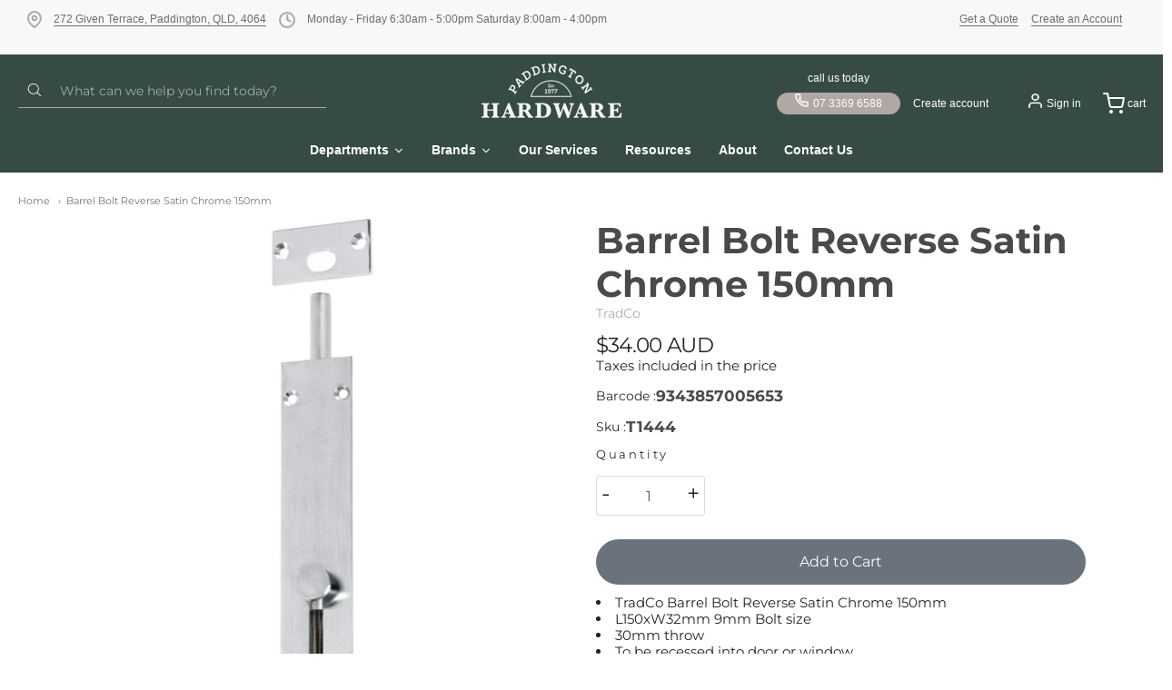

--- FILE ---
content_type: text/html; charset=utf-8
request_url: https://paddingtonhardware.com.au/products/barrel-bolt-reverse-satin-chrome-150mm
body_size: 71944
content:
















<!doctype html>














<!-- Proudly powered by Shopify - https://shopify.com -->

<html class="no-js product barrel-bolt-reverse-satin-chrome-150mm" lang="en">

  <head>

     <!-- Google tag (gtag.js) -->
<script async src="https://www.googletagmanager.com/gtag/js?id=AW-16490926948">
</script>
<script>
  window.dataLayer = window.dataLayer || [];
  function gtag(){dataLayer.push(arguments);}
  gtag('js', new Date());

  gtag('config', 'AW-16490926948');
</script>
   
<meta name="google-site-verification" content="dCyFasi40BIORcgs7TWnXVbhYPlPuzPkMvxSOdYPpms" />
    <!-- Google tag (gtag.js) -->
    <script async src="https://www.googletagmanager.com/gtag/js?id=G-C0FDDYN9Q1"></script>
    <script>
      window.dataLayer = window.dataLayer || [];
      function gtag(){dataLayer.push(arguments);}
        gtag('js', new Date());
        gtag('config', 'G-C0FDDYN9Q1');
    </script>

    <!-- Google Tag Manager -->
    <script>
      (function(w,d,s,l,i){w[l]=w[l]||[];w[l].push({'gtm.start': new Date().getTime(), event:'gtm.js'});
      var f=d.getElementsByTagName(s)[0],j=d.createElement(s),dl=l!='dataLayer'?'&l='+l:'';j.async=true;j.src='https://www.googletagmanager.com/gtm.js?id='+i+dl;f.parentNode.insertBefore(j,f);})(window,document,'script','dataLayer','GTM-PPCRQVG');</script>
      <!-- End Google Tag Manager -->
    
    <meta charset="utf-8">
<meta http-equiv="X-UA-Compatible" content="IE=edge,chrome=1">
<meta name="viewport" content="width=device-width, initial-scale=1">

<link rel="canonical" href="https://paddingtonhardware.com.au/products/barrel-bolt-reverse-satin-chrome-150mm">


  <link rel="shortcut icon" href="//paddingtonhardware.com.au/cdn/shop/files/Paddington_Logo-photoaidcom-cropped_32x32.png?v=1725501759" type="image/png">











<title>Barrel Bolt Reverse Satin Chrome 150mm | Paddington Hardware</title>




  <meta name="description" content="TradCo Barrel Bolt Reverse Satin Chrome 150mmL150xW32mm 9mm Bolt size30mm throwTo be recessed into door or windowSKU: 1444">


    <meta property="og:site_name" content="Paddington Hardware">


  <meta property="og:type" content="product">
  <meta property="og:title" content="Barrel Bolt Reverse Satin Chrome 150mm">
  <meta property="og:url" content="https://paddingtonhardware.com.au/products/barrel-bolt-reverse-satin-chrome-150mm">
  <meta property="og:description" content="TradCo Barrel Bolt Reverse Satin Chrome 150mmL150xW32mm 9mm Bolt size30mm throwTo be recessed into door or windowSKU: 1444">
  
    <meta property="og:image" content="http://paddingtonhardware.com.au/cdn/shop/files/20251028004744_1200x630.jpg?v=1761591529">
    <meta property="og:image:secure_url" content="https://paddingtonhardware.com.au/cdn/shop/files/20251028004744_1200x630.jpg?v=1761591529">
    <meta property="og:image:width" content="1200"/>
    <meta property="og:image:height" content="630"/>
  
  <meta property="og:price:amount" content="34.00">
  <meta property="og:price:currency" content="AUD">



  <meta name="twitter:card" content="summary">





  <meta name="twitter:title" content="Barrel Bolt Reverse Satin Chrome 150mm">
  <meta name="twitter:description" content="TradCo Barrel Bolt Reverse Satin Chrome 150mmL150xW32mm 9mm Bolt size30mm throwTo be recessed into door or windowSKU: 1444">
  <meta name="twitter:image" content="https://paddingtonhardware.com.au/cdn/shop/files/20251028004744_1200x630.jpg?v=1761591529">
  <meta name="twitter:image:width" content="1024">
  <meta name="twitter:image:height" content="1024">



    <link rel="preconnect" href="https://cdn.shopify.com" crossorigin>
    <link rel="preconnect" href="https://fonts.shopify.com" crossorigin>

    







<link rel="preload" as="font" href="//paddingtonhardware.com.au/cdn/fonts/montserrat/montserrat_n4.81949fa0ac9fd2021e16436151e8eaa539321637.woff2" type="font/woff2" crossorigin="anonymous"/>


  <link rel="preload" as="font" href="//paddingtonhardware.com.au/cdn/fonts/montserrat/montserrat_n7.3c434e22befd5c18a6b4afadb1e3d77c128c7939.woff2" type="font/woff2" crossorigin="anonymous"/>



  <link rel="preload" as="font" href="//paddingtonhardware.com.au/cdn/fonts/montserrat/montserrat_i4.5a4ea298b4789e064f62a29aafc18d41f09ae59b.woff2" type="font/woff2" crossorigin="anonymous"/>



  <link rel="preload" as="font" href="//paddingtonhardware.com.au/cdn/fonts/montserrat/montserrat_i7.a0d4a463df4f146567d871890ffb3c80408e7732.woff2" type="font/woff2" crossorigin="anonymous"/>










<link rel="preload" as="font" href="//paddingtonhardware.com.au/cdn/fonts/montserrat/montserrat_n7.3c434e22befd5c18a6b4afadb1e3d77c128c7939.woff2" type="font/woff2" crossorigin="anonymous"/>


  <link rel="preload" as="font" href="//paddingtonhardware.com.au/cdn/fonts/montserrat/montserrat_n9.680ded1be351aa3bf3b3650ac5f6df485af8a07c.woff2" type="font/woff2" crossorigin="anonymous"/>



  <link rel="preload" as="font" href="//paddingtonhardware.com.au/cdn/fonts/montserrat/montserrat_i7.a0d4a463df4f146567d871890ffb3c80408e7732.woff2" type="font/woff2" crossorigin="anonymous"/>



  <link rel="preload" as="font" href="//paddingtonhardware.com.au/cdn/fonts/montserrat/montserrat_i9.cd566e55c5982a3a39b3949665a79c881e095b14.woff2" type="font/woff2" crossorigin="anonymous"/>










<link rel="preload" as="font" href="//paddingtonhardware.com.au/cdn/fonts/montserrat/montserrat_n4.81949fa0ac9fd2021e16436151e8eaa539321637.woff2" type="font/woff2" crossorigin="anonymous"/>


  <link rel="preload" as="font" href="//paddingtonhardware.com.au/cdn/fonts/montserrat/montserrat_n7.3c434e22befd5c18a6b4afadb1e3d77c128c7939.woff2" type="font/woff2" crossorigin="anonymous"/>



  <link rel="preload" as="font" href="//paddingtonhardware.com.au/cdn/fonts/montserrat/montserrat_i4.5a4ea298b4789e064f62a29aafc18d41f09ae59b.woff2" type="font/woff2" crossorigin="anonymous"/>



  <link rel="preload" as="font" href="//paddingtonhardware.com.au/cdn/fonts/montserrat/montserrat_i7.a0d4a463df4f146567d871890ffb3c80408e7732.woff2" type="font/woff2" crossorigin="anonymous"/>


    <style data-shopify>
  :root {
    /* Content */
    --font_body_family: Montserrat, sans-serif;

    --bg_header_color: #364b44;
    --color_header_text: #5f5755;
    --color_content_heading: #4e4949;
    --color_content_text: #5f5755;
    --color_content_text_light: #aea8a8;
    --color_content_text_extra_light: rgba(174, 168, 168, 0.2);
    --color_content_link: #f66d47;
    --color_content_link_hover: #eae8e8;
    --color_content_line: #eae8e8;
    --bg_content_color: #ffffff;

    /* Button */
    --bg_content_button: #b0a9a1;
    --bg_content_button_hover: #e2e2e2;
    --color_content_button_text: #ffffff;
    --color_content_button_text_hover: #ffffff;
    --bg_content_button_alpha_05: rgba(176, 169, 161, 0.05);

    /* Top Bar */
    --color_top_bar_text: #5f5755;
    --color_top_bar_link: #aea8a8;
    --color_top_bar_link_hover: #e2e2e2;
    --bg_top_bar_color: #364b44;


    /*Main Menu */
    --color_main_menu_link: #ffffff;
    --color_main_menu_link_hover: #888888;
    --color_header_line: #eae8e8;

    /* Typo */
    --typo_main_menu_dropdown_font_size: 15px;
    --typo_primary_line_height: 1.25;

    /* Footer */
    --color_footer_content_text: #999493;
    --color_footer_text: #999493;
    --color_footer_link: #999493;
    --color_footer_link_hover: #ffffff;
    --color_footer_content_text_light: #c2bbba;
    --color_footer_content_link: #c2bbba;
    --color_footer_content_link_hover: #ffffff;
    --bg_footer_content_color: #333132;
    --color_footer_content_heading: #ffffff;
    --color_footer_content_line: #494341;
    --bg_footer_color: #302e2f;
    --color_footer_text_alpha_25: rgba(153, 148, 147, 0.25);


    /* Misc */
    --bg_sale_sticker_color: #50b83c;
    --color_sale_sticker: #ffffff;
    --color_brand_link: #ffffff;


    /* Announcement */
    --color_announcement_bar_text: #6d6d6d;
    --bg_announcement_bar_color: #f8f8f8;

    /* Sticky Cart */
    --sticky_cart_text: #5f5755;
    --sticky_cart_background: #ffffff;
    --sticky_cart_text_hover: #8d8d8d;

    /* Custom */
    --bg_content_color_alpha_8: rgba(255, 255, 255, 0.8);
    --color_content_link_alpha_08: rgba(246, 109, 71, 0.08);
    --color_content_link_alpha_6: rgba(246, 109, 71, 0.6);
    --color_content_link_alpha_3: rgba(246, 109, 71, 0.3);
    --color_content_link_alpha_2: rgba(246, 109, 71, 0.2);

    /* SVGs */
    --color_content_text_select_alpha_5: url("data:image/svg+xml,%3Csvg xmlns='http://www.w3.org/2000/svg' width='12px' height='7px' fill='rgba(95, 87, 85, 0.5)'%3E%3Cpath d='M0.653526932,0.762448087 C0.292593974,0.341359636 0.455760956,0 1.00247329,0 L10.5044548,0 C11.3304216,0 11.5684948,0.503422737 11.0226426,1.14025025 L6.65352693,6.23755191 C6.29259397,6.65864036 5.71060753,6.66237545 5.34647307,6.23755191 L0.653526932,0.762448087 Z'%3E%3C/path%3E%3C/svg%3E");
    --color_content_text_select: url("data:image/svg+xml,%3Csvg xmlns='http://www.w3.org/2000/svg' width='12px' height='7px' fill='%235f5755'%3E%3Cpath d='M0.653526932,0.762448087 C0.292593974,0.341359636 0.455760956,0 1.00247329,0 L10.5044548,0 C11.3304216,0 11.5684948,0.503422737 11.0226426,1.14025025 L6.65352693,6.23755191 C6.29259397,6.65864036 5.71060753,6.66237545 5.34647307,6.23755191 L0.653526932,0.762448087 Z'%3E%3C/path%3E%3C/svg%3E");
    --color_footer_text_select_alpha_25: url("data:image/svg+xml,%3Csvg xmlns='http://www.w3.org/2000/svg' width='12px' height='7px' fill='rgba(153, 148, 147, 0.25)'%3E%3Cpath d='M0.653526932,0.762448087 C0.292593974,0.341359636 0.455760956,0 1.00247329,0 L10.5044548,0 C11.3304216,0 11.5684948,0.503422737 11.0226426,1.14025025 L6.65352693,6.23755191 C6.29259397,6.65864036 5.71060753,6.66237545 5.34647307,6.23755191 L0.653526932,0.762448087 Z'%3E%3C/path%3E%3C/svg%3E");
    --color_footer_text_select: url("data:image/svg+xml,%3Csvg xmlns='http://www.w3.org/2000/svg' width='12px' height='7px' fill='%23999493'%3E%3Cpath d='M0.653526932,0.762448087 C0.292593974,0.341359636 0.455760956,0 1.00247329,0 L10.5044548,0 C11.3304216,0 11.5684948,0.503422737 11.0226426,1.14025025 L6.65352693,6.23755191 C6.29259397,6.65864036 5.71060753,6.66237545 5.34647307,6.23755191 L0.653526932,0.762448087 Z'%3E%3C/path%3E%3C/svg%3E");


    /* specific colors for Shop Pay Installments Banner */
    --payment-terms-background-color: #ffffff;
    /* End Shop Pay Installment Banner */

  }
</style>


    <style id="initial-css">
  *,::after,::before{box-sizing:border-box}
  html {
    box-sizing: border-box;
    height: 100%;
  }
  #loading {
    opacity: 1;
    visibility: visible;
    display: -webkit-box;
    display: -webkit-flex;
    display: -ms-flexbox;
    display: flex;
    -webkit-box-pack: center;
    -webkit-justify-content: center;
    -ms-flex-pack: center;
    justify-content: center;
    -webkit-box-align: center;
    -webkit-align-items: center;
    -ms-flex-align: center;
    align-items: center;
    position: fixed;
    top: 0;
    left: 0;
    width: 100% !important;
    height: 100% !important;
    z-index: 999999;
    background-color: #fff;
  }
  #loading .spinner {
    position: relative;
    width: 40px;
    height: 20px;
  }
  #loading .spinner:before,
  #loading .spinner:after {
    display: inline-block;
    content: "";
    position: absolute;
    left: 0;
    width: 50%;
    height: 100%;
    border-radius: 50%;
    -webkit-animation: spinner-move ease-in-out 0.5s infinite alternate,
      spinner-cover 1s infinite reverse;
    animation: spinner-move ease-in-out 0.5s infinite alternate,
      spinner-cover 1s infinite reverse;
  }
  #loading .spinner:before {
    background-color: var(--color_content_link);
    -webkit-animation-direction: alternate-reverse, normal;
    animation-direction: alternate-reverse, normal;
  }
  #loading .spinner:after {
    background-color: var(--color_content_link_hover);
  }
  @-webkit-keyframes spinner-move {
    to {
      left: 50%;
    }
  }
  @keyframes spinner-move {
    to {
      left: 50%;
    }
  }
  @-webkit-keyframes spinner-cover {
    0%,
    49.9% {
      z-index: 1;
    }
    50.1%,
    to {
      z-index: 0;
    }
  }
  @keyframes spinner-cover {
    0%,
    49.9% {
      z-index: 1;
    }
    50.1%,
    to {
      z-index: 0;
    }
  }

  #shopify-section-header, .shopify-section-group-header-group {
    border-bottom: 1px solid rgba(0,0,0,.08);
  }

  @media screen and (min-width: 640px) {
    .columns.medium-6:last-child {margin-right: 0;}
  }
  @media screen and (min-width: 1024px) {
    .columns.medium-6:last-child {margin-right: 0;}
  }
  /* NORMALIZE.CSS 8.0.1 */
html{line-height:1.15;-webkit-text-size-adjust:100%}body{margin:0}main{display:block}h1{font-size:2em;margin:.67em 0}hr{box-sizing:content-box;height:0;overflow:visible}pre{font-family:monospace,monospace;font-size:1em}a{background-color:transparent}abbr[title]{border-bottom:none;text-decoration:underline;text-decoration:underline dotted}b,strong{font-weight:bolder}code,kbd,samp{font-family:monospace,monospace;font-size:1em}small{font-size:80%}sub,sup{font-size:75%;line-height:0;position:relative;vertical-align:baseline}sub{bottom:-.25em}sup{top:-.5em}img{border-style:none}button,input,optgroup,select,textarea{font-family:inherit;font-size:100%;line-height:1.15;margin:0}button,input{overflow:visible}button,select{text-transform:none}[type=button],[type=reset],[type=submit],button{-webkit-appearance:button}[type=button]::-moz-focus-inner,[type=reset]::-moz-focus-inner,[type=submit]::-moz-focus-inner,button::-moz-focus-inner{border-style:none;padding:0}[type=button]:-moz-focusring,[type=reset]:-moz-focusring,[type=submit]:-moz-focusring,button:-moz-focusring{outline:1px dotted ButtonText}fieldset{padding:.35em .75em .625em}legend{box-sizing:border-box;color:inherit;display:table;max-width:100%;padding:0;white-space:normal}progress{vertical-align:baseline}textarea{overflow:auto}[type=checkbox],[type=radio]{box-sizing:border-box;padding:0}[type=number]::-webkit-inner-spin-button,[type=number]::-webkit-outer-spin-button{height:auto}[type=search]{-webkit-appearance:textfield;outline-offset:-2px}[type=search]::-webkit-search-decoration{-webkit-appearance:none}::-webkit-file-upload-button{-webkit-appearance:button;font:inherit}details{display:block}summary{display:list-item}template{display:none}[hidden]{display:none}
/* FLICKITY 2.2.1 */
.flickity-enabled{position:relative}.flickity-enabled:focus{outline:0}.flickity-viewport{overflow:hidden;position:relative;height:100%}.flickity-slider{position:absolute;width:100%;height:100%}.flickity-enabled.is-draggable{-webkit-tap-highlight-color:transparent;-webkit-user-select:none;-moz-user-select:none;-ms-user-select:none;user-select:none}.flickity-enabled.is-draggable .flickity-viewport{cursor:move;cursor:-webkit-grab;cursor:grab}.flickity-enabled.is-draggable .flickity-viewport.is-pointer-down{cursor:-webkit-grabbing;cursor:grabbing}.flickity-button{position:absolute;background:hsla(0,0%,100%,.75);border:none;color:#333}.flickity-button:hover{background:#fff;cursor:pointer}.flickity-button:focus{outline:0;box-shadow:0 0 0 5px #19f}.flickity-button:active{opacity:.6}.flickity-button:disabled{opacity:.3;cursor:auto;pointer-events:none}.flickity-button-icon{fill:currentColor}.flickity-prev-next-button{top:50%;width:44px;height:44px;border-radius:50%;transform:translateY(-50%)}.flickity-prev-next-button.previous{left:10px}.flickity-prev-next-button.next{right:10px}.flickity-rtl .flickity-prev-next-button.previous{left:auto;right:10px}.flickity-rtl .flickity-prev-next-button.next{right:auto;left:10px}.flickity-prev-next-button .flickity-button-icon{position:absolute;left:20%;top:20%;width:60%;height:60%}.flickity-page-dots{position:absolute;width:100%;bottom:-25px;padding:0;margin:0;list-style:none;text-align:center;line-height:1}.flickity-rtl .flickity-page-dots{direction:rtl}.flickity-page-dots .dot{display:inline-block;width:10px;height:10px;margin:0 8px;background:#333;border-radius:50%;opacity:.25;cursor:pointer}.flickity-page-dots .dot.is-selected{opacity:1}

  .secondary-media-types.image-container-position.aspect__square {
    height: 5.375rem;
  }
  /** Typeahead */
  .typeahead__container * {
      -webkit-box-sizing: border-box;
      box-sizing: border-box;
      outline: 0;
  }
  .typeahead__field {
    color: #555;
  }
  .typeahead__field {
      display: -webkit-box;
      display: -webkit-flex;
      display: -ms-flexbox;
      display: flex;
      position: relative;
      width: 100%;
  }
  .typeahead__query {
    position: relative;
    z-index: 2;
    width: 100%;
  }
  .typeahead__button, .typeahead__filter {
    z-index: 1;
  }
  .typeahead__field .typeahead__hint, .typeahead__field [contenteditable], .typeahead__field input, .typeahead__field textarea {
    display: block;
    width: 100%;
    line-height: 1.25;
    min-height: calc(.5rem * 2 + 1.25rem + 2px);
    padding: .5rem .75rem;
    background: #fff;
    border: 1px solid #ccc;
    border-radius: 2px 0 0 2px;
    -webkit-appearance: none;
    -moz-appearance: none;
    appearance: none;
    -webkit-box-sizing: border-box;
    box-sizing: border-box;
  }
  .typeahead__container button, .typeahead__container input {
    overflow: visible;
  }
  .typeahead__container button, .typeahead__container input, .typeahead__container optgroup, .typeahead__container select, .typeahead__container textarea {
    font: inherit;
    margin: 0;
  }
  [type=search] {
    -webkit-appearance: textfield;
   outline-offset: -2px;
  }
  .typeahead__container input {
    font: inherit;
  }
  .typeahead__container [type=submit], .typeahead__container button {
    -webkit-appearance: button;
  }
  .typeahead__container button {
    display: inline-block;
    margin-bottom: 0;
    text-align: center;
    -ms-touch-action: manipulation;
    touch-action: manipulation;
    cursor: pointer;
    background-color: #fff;
    border: 1px solid #ccc;
    line-height: 1.25;
    padding: .5rem .75rem;
    -webkit-user-select: none;
    -moz-user-select: none;
    -ms-user-select: none;
    user-select: none;
    color: #555;
  }
  .typeahead__container button {
    text-transform: none;
    font: inherit;
    vertical-align: middle;
    white-space: nowrap;
  }
  .typeahead__cancel-button {
    display: none;
    width: 37px;
    height: 40px;
    padding: 7px;
    font-size: 1.25rem;
    line-height: 1;
  }

  .shopify-payment-button__button--hidden {
    display: none!important
  }

  .pricing.lht {
    height: 29px;
  }
</style>

    <link rel="stylesheet" href="https://cdnjs.cloudflare.com/ajax/libs/font-awesome/6.0.0/css/all.min.css"/>

    <link rel="stylesheet" href="//paddingtonhardware.com.au/cdn/shop/t/32/assets/theme-vendor.css?v=126752861300734228711744170398" type="text/css" media="print" onload="this.media='all'">
    <link rel="stylesheet" href="//paddingtonhardware.com.au/cdn/shop/t/32/assets/theme.css?v=16837961651377527691744170398" type="text/css" media="all" onload="this.media='all'">
    <link rel="stylesheet" href="//paddingtonhardware.com.au/cdn/shop/t/32/assets/theme-custom.css?v=117929441783371388631744170398" type="text/css" media="print" onload="this.media='all'">
    <link rel="stylesheet" href="//paddingtonhardware.com.au/cdn/shop/t/32/assets/fonts.css?v=169550065972713137921758278715" type="text/css" media="print" onload="this.media='all'">

    <link rel="stylesheet" href="https://maxcdn.bootstrapcdn.com/bootstrap/4.5.2/css/bootstrap.min.css">
    <link rel="stylesheet" href="https://cdnjs.cloudflare.com/ajax/libs/OwlCarousel2/2.3.4/assets/owl.theme.default.css">
    <link rel="stylesheet" href="https://cdnjs.cloudflare.com/ajax/libs/OwlCarousel2/2.3.4/assets/owl.carousel.min.css">

    <noscript>
      <link rel="stylesheet" href="//paddingtonhardware.com.au/cdn/shop/t/32/assets/theme-vendor.css?v=126752861300734228711744170398" type="text/css" media="all">
      <link rel="stylesheet" href="//paddingtonhardware.com.au/cdn/shop/t/32/assets/theme.css?v=16837961651377527691744170398" type="text/css" media="all">
      <link rel="stylesheet" href="//paddingtonhardware.com.au/cdn/shop/t/32/assets/fonts.css?v=169550065972713137921758278715" type="text/css" media="all">
    </noscript>

    <script src="https://www.google.com/recaptcha/api.js?onload=onloadCallback&render=explicit"></script>

    <script>
  document.documentElement.className = document.documentElement.className.replace('no-js', 'js');
  window.addEventListener('DOMContentLoaded', (e) => {
    skupHideSpinner();
    skupSetViewPortForMobile();
  });

  function skupHideSpinner() {
    const loading = document.getElementById('loading');
    if (! loading) {
      return;
    }
    loading.style.opacity = '0';
    loading.style.visibility = 'hidden';
    setTimeout(function () {
      loading.style.display = 'none';
    }, 1000);
  }

  function skupSetViewPortForMobile() {
    /*(function ($) {
      var meta = $('head meta[name="viewport"]');
      $("input, select, textarea").on('touchstart', function() {
        meta.attr('content', 'width=device-width, initial-scale=1, user-scalable=0');
      });
      $("input, select, textarea").on('touchend', function() {
        setTimeout(function () {
          meta.attr('content', 'width=device-width, initial-scale=1, user-scalable=1');
        }, 100);
      });
    }(jQuery.noConflict()));*/
  }
</script>


    <script>
  window.lazySizesConfig = window.lazySizesConfig || {};
  lazySizesConfig.loadMode = 1;
  lazySizesConfig.loadHidden = false;
</script>
<script src="https://cdnjs.cloudflare.com/ajax/libs/lazysizes/4.0.1/plugins/respimg/ls.respimg.min.js" async="async"></script>
<script src="https://cdnjs.cloudflare.com/ajax/libs/lazysizes/4.0.1/plugins/rias/ls.rias.min.js" async="async"></script>
<script src="https://cdnjs.cloudflare.com/ajax/libs/lazysizes/4.0.1/plugins/parent-fit/ls.parent-fit.min.js" async="async"></script>
<script src="https://cdnjs.cloudflare.com/ajax/libs/lazysizes/4.0.1/plugins/bgset/ls.bgset.min.js" async="async"></script>
<script src="https://cdnjs.cloudflare.com/ajax/libs/lazysizes/4.0.1/lazysizes.min.js" async="async"></script>

    




















<script>
  window.Station || (window.Station = {
    App: {
      config: {
        mediumScreen: 640,
        largeScreen: 1024
      }
    },
    Theme: {
      givenName: "Updated Providence (09-04-2025)[]",
      id: 148766097634,
      name: "Providence",
      version: "5.11.10",
      config: {
        search: {
          enableSuggestions: true,
          showVendor: true,
          showPrice: true,
          showUnavailableProducts: "hide",
          enterKeySubmit: true
        },
        product: {
          enableDeepLinking: true,
          enableHighlightAddWhenSale: true,
          enableLightbox: true,
          enableQtyLimit: false,
          enableSelectAnOption: false,
          enableSetVariantFromSecondary: true,
          lightboxImageSize: "master",
          primaryImageSize: "1024x1024",
          showPrimaryImageFirst: false
        },
        mediaQuery: {
          mediumUp: 'screen and (min-width: 768px)',
          small: 'screen and (max-width: 767px)',
        }
      },
      current: {
        article: null,
        cart: {"note":null,"attributes":{},"original_total_price":0,"total_price":0,"total_discount":0,"total_weight":0.0,"item_count":0,"items":[],"requires_shipping":false,"currency":"AUD","items_subtotal_price":0,"cart_level_discount_applications":[],"checkout_charge_amount":0},
        collection: null,
        featured_media_id: 36753016946914,
        featuredImageID: 47244436046050,
        product: {"id":7816917844194,"title":"Barrel Bolt Reverse Satin Chrome 150mm","handle":"barrel-bolt-reverse-satin-chrome-150mm","description":"\u003cli\u003eTradCo Barrel Bolt Reverse Satin Chrome 150mm\u003c\/li\u003e\u003cli\u003eL150xW32mm 9mm Bolt size\u003c\/li\u003e\u003cli\u003e30mm throw\u003c\/li\u003e\u003cli\u003eTo be recessed into door or window\u003c\/li\u003e\u003cbr\u003eSKU: 1444\u003cbr\u003e","published_at":"2026-01-17T05:05:41+11:00","created_at":"2022-07-28T19:17:16+10:00","vendor":"TradCo","type":"Architectural Hardware","tags":["Architectural Hardware","Bolts","Reverse Barrel Bolts","SHIPPING"],"price":3400,"price_min":3400,"price_max":3400,"available":true,"price_varies":false,"compare_at_price":3400,"compare_at_price_min":3400,"compare_at_price_max":3400,"compare_at_price_varies":false,"variants":[{"id":44990197956834,"title":"Default Title","option1":"Default Title","option2":null,"option3":null,"sku":"T1444","requires_shipping":true,"taxable":true,"featured_image":null,"available":true,"name":"Barrel Bolt Reverse Satin Chrome 150mm","public_title":null,"options":["Default Title"],"price":3400,"weight":0,"compare_at_price":3400,"inventory_management":null,"barcode":"9343857005653","requires_selling_plan":false,"selling_plan_allocations":[]}],"images":["\/\/paddingtonhardware.com.au\/cdn\/shop\/files\/20251028004744.jpg?v=1761591529"],"featured_image":"\/\/paddingtonhardware.com.au\/cdn\/shop\/files\/20251028004744.jpg?v=1761591529","options":["Title"],"media":[{"alt":"Barrel Bolt Reverse Satin Chrome 150mm","id":36753016946914,"position":1,"preview_image":{"aspect_ratio":1.0,"height":1000,"width":1000,"src":"\/\/paddingtonhardware.com.au\/cdn\/shop\/files\/20251028004744.jpg?v=1761591529"},"aspect_ratio":1.0,"height":1000,"media_type":"image","src":"\/\/paddingtonhardware.com.au\/cdn\/shop\/files\/20251028004744.jpg?v=1761591529","width":1000}],"requires_selling_plan":false,"selling_plan_groups":[],"content":"\u003cli\u003eTradCo Barrel Bolt Reverse Satin Chrome 150mm\u003c\/li\u003e\u003cli\u003eL150xW32mm 9mm Bolt size\u003c\/li\u003e\u003cli\u003e30mm throw\u003c\/li\u003e\u003cli\u003eTo be recessed into door or window\u003c\/li\u003e\u003cbr\u003eSKU: 1444\u003cbr\u003e"},
        template: "product",
        templateType: "product",
        variant: {"id":44990197956834,"title":"Default Title","option1":"Default Title","option2":null,"option3":null,"sku":"T1444","requires_shipping":true,"taxable":true,"featured_image":null,"available":true,"name":"Barrel Bolt Reverse Satin Chrome 150mm","public_title":null,"options":["Default Title"],"price":3400,"weight":0,"compare_at_price":3400,"inventory_management":null,"barcode":"9343857005653","requires_selling_plan":false,"selling_plan_allocations":[]},
        players: {
          youtube: {},
          vimeo: {}
        }
      },
      customerLoggedIn: false,
      shop: {
        collectionsCount: 763,
        currency: "AUD",
        domain: "paddingtonhardware.com.au",
        locale: "en",
        moneyFormat: "${{amount}}",
        moneyWithCurrencyFormat: "${{amount}} AUD",
        name: "Paddington Hardware",
        productsCount: 14397,
        url: "https:\/\/paddingtonhardware.com.au",
        
        root: "\/"
      },
      routes: {
        predictive_search_url: '/search/suggest'
      },
      i18n: {
        search: {
          suggestions: {
            products: "Products",
            collections: "Collections",
            pages: "Pages",
            articles: "Articles",
          },
          results: {
            show: "Show all results for",
            none: "No results found for"
          }
        },
        cart: {
          itemCount: {
            zero: "0 items",
            one: "1 item",
            other: "{{ count }} items"
          },
          notification: {
            productAdded: "{{ product_title }} has been added to your cart. {{ view_cart_link }}",
            viewCartLink: "View Cart"
          }
        },
        map: {
          errors: {
            addressError: "Error looking up that address",
            addressNoResults: "No results for that address",
            addressQueryLimitHTML: "You have exceeded the Google API usage limit. Consider upgrading to a \u003ca href=\"https:\/\/developers.google.com\/maps\/premium\/usage-limits\"\u003ePremium Plan\u003c\/a\u003e.",
            authErrorHTML: "There was a problem authenticating your Google Maps API Key"
          }
        },
        product: {
          addToCart: "Add to Cart",
          soldOut: "Sold Out",
          unavailable: "Unavailable",
          onSale: "Sale!",
          regularPrice: "Regular price",
          unitPrice: "per",
          unitPriceSeparator: "per"
        },
        a11y: {
          close: "Close"
        }
      }
    }
  });
  window.Station.Theme.current.inventory || (window.Station.Theme.current.inventory = {44990197956834: {
        policy: "deny",
        quantity: 9
      }
});
</script>


    <script src="https://code.jquery.com/jquery-3.4.1.min.js" ></script>

    <script type="text/javascript" src="//paddingtonhardware.com.au/cdn/shop/t/32/assets/theme-vendor.js?v=115272055657488956361744170398" defer="defer"></script>

    <script type="text/javascript" src="/services/javascripts/currencies.js" defer="defer"></script>
    <script type="text/javascript" src="//paddingtonhardware.com.au/cdn/shop/t/32/assets/jquery.currencies.min.js?v=60353433255631663501744170398" defer="defer"></script>
    <script type="text/javascript" src="//paddingtonhardware.com.au/cdn/shop/t/32/assets/theme.js?v=150824604202754433321744170398" defer="defer"></script>
    <script type="text/javascript" src="//paddingtonhardware.com.au/cdn/shop/t/32/assets/theme-custom.js?v=2786494405936754481744170398" defer="defer"></script>

    
  <script>window.performance && window.performance.mark && window.performance.mark('shopify.content_for_header.start');</script><meta name="google-site-verification" content="rjzTtnRND9pdGTCdlaKMaiTA7y4AEI3kxW3F_m_kEG0">
<meta id="shopify-digital-wallet" name="shopify-digital-wallet" content="/61965107426/digital_wallets/dialog">
<meta name="shopify-checkout-api-token" content="580fd696029db4094f929e7bdd0975f9">
<meta id="in-context-paypal-metadata" data-shop-id="61965107426" data-venmo-supported="false" data-environment="production" data-locale="en_US" data-paypal-v4="true" data-currency="AUD">
<link rel="alternate" type="application/json+oembed" href="https://paddingtonhardware.com.au/products/barrel-bolt-reverse-satin-chrome-150mm.oembed">
<script async="async" src="/checkouts/internal/preloads.js?locale=en-AU"></script>
<link rel="preconnect" href="https://shop.app" crossorigin="anonymous">
<script async="async" src="https://shop.app/checkouts/internal/preloads.js?locale=en-AU&shop_id=61965107426" crossorigin="anonymous"></script>
<script id="apple-pay-shop-capabilities" type="application/json">{"shopId":61965107426,"countryCode":"AU","currencyCode":"AUD","merchantCapabilities":["supports3DS"],"merchantId":"gid:\/\/shopify\/Shop\/61965107426","merchantName":"Paddington Hardware","requiredBillingContactFields":["postalAddress","email","phone"],"requiredShippingContactFields":["postalAddress","email","phone"],"shippingType":"shipping","supportedNetworks":["visa","masterCard","amex","jcb"],"total":{"type":"pending","label":"Paddington Hardware","amount":"1.00"},"shopifyPaymentsEnabled":true,"supportsSubscriptions":true}</script>
<script id="shopify-features" type="application/json">{"accessToken":"580fd696029db4094f929e7bdd0975f9","betas":["rich-media-storefront-analytics"],"domain":"paddingtonhardware.com.au","predictiveSearch":true,"shopId":61965107426,"locale":"en"}</script>
<script>var Shopify = Shopify || {};
Shopify.shop = "paddington-hardware.myshopify.com";
Shopify.locale = "en";
Shopify.currency = {"active":"AUD","rate":"1.0"};
Shopify.country = "AU";
Shopify.theme = {"name":"Updated Providence (09-04-2025)[]","id":148766097634,"schema_name":"Providence","schema_version":"6.0.4","theme_store_id":587,"role":"main"};
Shopify.theme.handle = "null";
Shopify.theme.style = {"id":null,"handle":null};
Shopify.cdnHost = "paddingtonhardware.com.au/cdn";
Shopify.routes = Shopify.routes || {};
Shopify.routes.root = "/";</script>
<script type="module">!function(o){(o.Shopify=o.Shopify||{}).modules=!0}(window);</script>
<script>!function(o){function n(){var o=[];function n(){o.push(Array.prototype.slice.apply(arguments))}return n.q=o,n}var t=o.Shopify=o.Shopify||{};t.loadFeatures=n(),t.autoloadFeatures=n()}(window);</script>
<script>
  window.ShopifyPay = window.ShopifyPay || {};
  window.ShopifyPay.apiHost = "shop.app\/pay";
  window.ShopifyPay.redirectState = null;
</script>
<script id="shop-js-analytics" type="application/json">{"pageType":"product"}</script>
<script defer="defer" async type="module" src="//paddingtonhardware.com.au/cdn/shopifycloud/shop-js/modules/v2/client.init-shop-cart-sync_C5BV16lS.en.esm.js"></script>
<script defer="defer" async type="module" src="//paddingtonhardware.com.au/cdn/shopifycloud/shop-js/modules/v2/chunk.common_CygWptCX.esm.js"></script>
<script type="module">
  await import("//paddingtonhardware.com.au/cdn/shopifycloud/shop-js/modules/v2/client.init-shop-cart-sync_C5BV16lS.en.esm.js");
await import("//paddingtonhardware.com.au/cdn/shopifycloud/shop-js/modules/v2/chunk.common_CygWptCX.esm.js");

  window.Shopify.SignInWithShop?.initShopCartSync?.({"fedCMEnabled":true,"windoidEnabled":true});

</script>
<script>
  window.Shopify = window.Shopify || {};
  if (!window.Shopify.featureAssets) window.Shopify.featureAssets = {};
  window.Shopify.featureAssets['shop-js'] = {"shop-cart-sync":["modules/v2/client.shop-cart-sync_ZFArdW7E.en.esm.js","modules/v2/chunk.common_CygWptCX.esm.js"],"init-fed-cm":["modules/v2/client.init-fed-cm_CmiC4vf6.en.esm.js","modules/v2/chunk.common_CygWptCX.esm.js"],"shop-button":["modules/v2/client.shop-button_tlx5R9nI.en.esm.js","modules/v2/chunk.common_CygWptCX.esm.js"],"shop-cash-offers":["modules/v2/client.shop-cash-offers_DOA2yAJr.en.esm.js","modules/v2/chunk.common_CygWptCX.esm.js","modules/v2/chunk.modal_D71HUcav.esm.js"],"init-windoid":["modules/v2/client.init-windoid_sURxWdc1.en.esm.js","modules/v2/chunk.common_CygWptCX.esm.js"],"shop-toast-manager":["modules/v2/client.shop-toast-manager_ClPi3nE9.en.esm.js","modules/v2/chunk.common_CygWptCX.esm.js"],"init-shop-email-lookup-coordinator":["modules/v2/client.init-shop-email-lookup-coordinator_B8hsDcYM.en.esm.js","modules/v2/chunk.common_CygWptCX.esm.js"],"init-shop-cart-sync":["modules/v2/client.init-shop-cart-sync_C5BV16lS.en.esm.js","modules/v2/chunk.common_CygWptCX.esm.js"],"avatar":["modules/v2/client.avatar_BTnouDA3.en.esm.js"],"pay-button":["modules/v2/client.pay-button_FdsNuTd3.en.esm.js","modules/v2/chunk.common_CygWptCX.esm.js"],"init-customer-accounts":["modules/v2/client.init-customer-accounts_DxDtT_ad.en.esm.js","modules/v2/client.shop-login-button_C5VAVYt1.en.esm.js","modules/v2/chunk.common_CygWptCX.esm.js","modules/v2/chunk.modal_D71HUcav.esm.js"],"init-shop-for-new-customer-accounts":["modules/v2/client.init-shop-for-new-customer-accounts_ChsxoAhi.en.esm.js","modules/v2/client.shop-login-button_C5VAVYt1.en.esm.js","modules/v2/chunk.common_CygWptCX.esm.js","modules/v2/chunk.modal_D71HUcav.esm.js"],"shop-login-button":["modules/v2/client.shop-login-button_C5VAVYt1.en.esm.js","modules/v2/chunk.common_CygWptCX.esm.js","modules/v2/chunk.modal_D71HUcav.esm.js"],"init-customer-accounts-sign-up":["modules/v2/client.init-customer-accounts-sign-up_CPSyQ0Tj.en.esm.js","modules/v2/client.shop-login-button_C5VAVYt1.en.esm.js","modules/v2/chunk.common_CygWptCX.esm.js","modules/v2/chunk.modal_D71HUcav.esm.js"],"shop-follow-button":["modules/v2/client.shop-follow-button_Cva4Ekp9.en.esm.js","modules/v2/chunk.common_CygWptCX.esm.js","modules/v2/chunk.modal_D71HUcav.esm.js"],"checkout-modal":["modules/v2/client.checkout-modal_BPM8l0SH.en.esm.js","modules/v2/chunk.common_CygWptCX.esm.js","modules/v2/chunk.modal_D71HUcav.esm.js"],"lead-capture":["modules/v2/client.lead-capture_Bi8yE_yS.en.esm.js","modules/v2/chunk.common_CygWptCX.esm.js","modules/v2/chunk.modal_D71HUcav.esm.js"],"shop-login":["modules/v2/client.shop-login_D6lNrXab.en.esm.js","modules/v2/chunk.common_CygWptCX.esm.js","modules/v2/chunk.modal_D71HUcav.esm.js"],"payment-terms":["modules/v2/client.payment-terms_CZxnsJam.en.esm.js","modules/v2/chunk.common_CygWptCX.esm.js","modules/v2/chunk.modal_D71HUcav.esm.js"]};
</script>
<script>(function() {
  var isLoaded = false;
  function asyncLoad() {
    if (isLoaded) return;
    isLoaded = true;
    var urls = ["https:\/\/loadmore-infinitescroll.extendons.com\/js\/storefront.js?shop=paddington-hardware.myshopify.com","https:\/\/na.shgcdn3.com\/pixel-collector.js?shop=paddington-hardware.myshopify.com"];
    for (var i = 0; i < urls.length; i++) {
      var s = document.createElement('script');
      s.type = 'text/javascript';
      s.async = true;
      s.src = urls[i];
      var x = document.getElementsByTagName('script')[0];
      x.parentNode.insertBefore(s, x);
    }
  };
  if(window.attachEvent) {
    window.attachEvent('onload', asyncLoad);
  } else {
    window.addEventListener('load', asyncLoad, false);
  }
})();</script>
<script id="__st">var __st={"a":61965107426,"offset":39600,"reqid":"13d62f85-3e68-41f2-8bf6-ed3fbee8b3c2-1768648786","pageurl":"paddingtonhardware.com.au\/products\/barrel-bolt-reverse-satin-chrome-150mm","u":"735094dd952d","p":"product","rtyp":"product","rid":7816917844194};</script>
<script>window.ShopifyPaypalV4VisibilityTracking = true;</script>
<script id="captcha-bootstrap">!function(){'use strict';const t='contact',e='account',n='new_comment',o=[[t,t],['blogs',n],['comments',n],[t,'customer']],c=[[e,'customer_login'],[e,'guest_login'],[e,'recover_customer_password'],[e,'create_customer']],r=t=>t.map((([t,e])=>`form[action*='/${t}']:not([data-nocaptcha='true']) input[name='form_type'][value='${e}']`)).join(','),a=t=>()=>t?[...document.querySelectorAll(t)].map((t=>t.form)):[];function s(){const t=[...o],e=r(t);return a(e)}const i='password',u='form_key',d=['recaptcha-v3-token','g-recaptcha-response','h-captcha-response',i],f=()=>{try{return window.sessionStorage}catch{return}},m='__shopify_v',_=t=>t.elements[u];function p(t,e,n=!1){try{const o=window.sessionStorage,c=JSON.parse(o.getItem(e)),{data:r}=function(t){const{data:e,action:n}=t;return t[m]||n?{data:e,action:n}:{data:t,action:n}}(c);for(const[e,n]of Object.entries(r))t.elements[e]&&(t.elements[e].value=n);n&&o.removeItem(e)}catch(o){console.error('form repopulation failed',{error:o})}}const l='form_type',E='cptcha';function T(t){t.dataset[E]=!0}const w=window,h=w.document,L='Shopify',v='ce_forms',y='captcha';let A=!1;((t,e)=>{const n=(g='f06e6c50-85a8-45c8-87d0-21a2b65856fe',I='https://cdn.shopify.com/shopifycloud/storefront-forms-hcaptcha/ce_storefront_forms_captcha_hcaptcha.v1.5.2.iife.js',D={infoText:'Protected by hCaptcha',privacyText:'Privacy',termsText:'Terms'},(t,e,n)=>{const o=w[L][v],c=o.bindForm;if(c)return c(t,g,e,D).then(n);var r;o.q.push([[t,g,e,D],n]),r=I,A||(h.body.append(Object.assign(h.createElement('script'),{id:'captcha-provider',async:!0,src:r})),A=!0)});var g,I,D;w[L]=w[L]||{},w[L][v]=w[L][v]||{},w[L][v].q=[],w[L][y]=w[L][y]||{},w[L][y].protect=function(t,e){n(t,void 0,e),T(t)},Object.freeze(w[L][y]),function(t,e,n,w,h,L){const[v,y,A,g]=function(t,e,n){const i=e?o:[],u=t?c:[],d=[...i,...u],f=r(d),m=r(i),_=r(d.filter((([t,e])=>n.includes(e))));return[a(f),a(m),a(_),s()]}(w,h,L),I=t=>{const e=t.target;return e instanceof HTMLFormElement?e:e&&e.form},D=t=>v().includes(t);t.addEventListener('submit',(t=>{const e=I(t);if(!e)return;const n=D(e)&&!e.dataset.hcaptchaBound&&!e.dataset.recaptchaBound,o=_(e),c=g().includes(e)&&(!o||!o.value);(n||c)&&t.preventDefault(),c&&!n&&(function(t){try{if(!f())return;!function(t){const e=f();if(!e)return;const n=_(t);if(!n)return;const o=n.value;o&&e.removeItem(o)}(t);const e=Array.from(Array(32),(()=>Math.random().toString(36)[2])).join('');!function(t,e){_(t)||t.append(Object.assign(document.createElement('input'),{type:'hidden',name:u})),t.elements[u].value=e}(t,e),function(t,e){const n=f();if(!n)return;const o=[...t.querySelectorAll(`input[type='${i}']`)].map((({name:t})=>t)),c=[...d,...o],r={};for(const[a,s]of new FormData(t).entries())c.includes(a)||(r[a]=s);n.setItem(e,JSON.stringify({[m]:1,action:t.action,data:r}))}(t,e)}catch(e){console.error('failed to persist form',e)}}(e),e.submit())}));const S=(t,e)=>{t&&!t.dataset[E]&&(n(t,e.some((e=>e===t))),T(t))};for(const o of['focusin','change'])t.addEventListener(o,(t=>{const e=I(t);D(e)&&S(e,y())}));const B=e.get('form_key'),M=e.get(l),P=B&&M;t.addEventListener('DOMContentLoaded',(()=>{const t=y();if(P)for(const e of t)e.elements[l].value===M&&p(e,B);[...new Set([...A(),...v().filter((t=>'true'===t.dataset.shopifyCaptcha))])].forEach((e=>S(e,t)))}))}(h,new URLSearchParams(w.location.search),n,t,e,['guest_login'])})(!0,!0)}();</script>
<script integrity="sha256-4kQ18oKyAcykRKYeNunJcIwy7WH5gtpwJnB7kiuLZ1E=" data-source-attribution="shopify.loadfeatures" defer="defer" src="//paddingtonhardware.com.au/cdn/shopifycloud/storefront/assets/storefront/load_feature-a0a9edcb.js" crossorigin="anonymous"></script>
<script crossorigin="anonymous" defer="defer" src="//paddingtonhardware.com.au/cdn/shopifycloud/storefront/assets/shopify_pay/storefront-65b4c6d7.js?v=20250812"></script>
<script data-source-attribution="shopify.dynamic_checkout.dynamic.init">var Shopify=Shopify||{};Shopify.PaymentButton=Shopify.PaymentButton||{isStorefrontPortableWallets:!0,init:function(){window.Shopify.PaymentButton.init=function(){};var t=document.createElement("script");t.src="https://paddingtonhardware.com.au/cdn/shopifycloud/portable-wallets/latest/portable-wallets.en.js",t.type="module",document.head.appendChild(t)}};
</script>
<script data-source-attribution="shopify.dynamic_checkout.buyer_consent">
  function portableWalletsHideBuyerConsent(e){var t=document.getElementById("shopify-buyer-consent"),n=document.getElementById("shopify-subscription-policy-button");t&&n&&(t.classList.add("hidden"),t.setAttribute("aria-hidden","true"),n.removeEventListener("click",e))}function portableWalletsShowBuyerConsent(e){var t=document.getElementById("shopify-buyer-consent"),n=document.getElementById("shopify-subscription-policy-button");t&&n&&(t.classList.remove("hidden"),t.removeAttribute("aria-hidden"),n.addEventListener("click",e))}window.Shopify?.PaymentButton&&(window.Shopify.PaymentButton.hideBuyerConsent=portableWalletsHideBuyerConsent,window.Shopify.PaymentButton.showBuyerConsent=portableWalletsShowBuyerConsent);
</script>
<script data-source-attribution="shopify.dynamic_checkout.cart.bootstrap">document.addEventListener("DOMContentLoaded",(function(){function t(){return document.querySelector("shopify-accelerated-checkout-cart, shopify-accelerated-checkout")}if(t())Shopify.PaymentButton.init();else{new MutationObserver((function(e,n){t()&&(Shopify.PaymentButton.init(),n.disconnect())})).observe(document.body,{childList:!0,subtree:!0})}}));
</script>
<link id="shopify-accelerated-checkout-styles" rel="stylesheet" media="screen" href="https://paddingtonhardware.com.au/cdn/shopifycloud/portable-wallets/latest/accelerated-checkout-backwards-compat.css" crossorigin="anonymous">
<style id="shopify-accelerated-checkout-cart">
        #shopify-buyer-consent {
  margin-top: 1em;
  display: inline-block;
  width: 100%;
}

#shopify-buyer-consent.hidden {
  display: none;
}

#shopify-subscription-policy-button {
  background: none;
  border: none;
  padding: 0;
  text-decoration: underline;
  font-size: inherit;
  cursor: pointer;
}

#shopify-subscription-policy-button::before {
  box-shadow: none;
}

      </style>
<script id="sections-script" data-sections="product-recommendations" defer="defer" src="//paddingtonhardware.com.au/cdn/shop/t/32/compiled_assets/scripts.js?v=851537"></script>
<script>window.performance && window.performance.mark && window.performance.mark('shopify.content_for_header.end');</script>
  





  <script type="text/javascript">
    
      window.__shgMoneyFormat = window.__shgMoneyFormat || {"AED":{"currency":"AED","currency_symbol":"د.إ","currency_symbol_location":"left","decimal_places":2,"decimal_separator":".","thousands_separator":","},"AFN":{"currency":"AFN","currency_symbol":"؋","currency_symbol_location":"left","decimal_places":2,"decimal_separator":".","thousands_separator":","},"ALL":{"currency":"ALL","currency_symbol":"L","currency_symbol_location":"left","decimal_places":2,"decimal_separator":".","thousands_separator":","},"AMD":{"currency":"AMD","currency_symbol":"դր.","currency_symbol_location":"left","decimal_places":2,"decimal_separator":".","thousands_separator":","},"ANG":{"currency":"ANG","currency_symbol":"ƒ","currency_symbol_location":"left","decimal_places":2,"decimal_separator":".","thousands_separator":","},"AUD":{"currency":"AUD","currency_symbol":"$","currency_symbol_location":"left","decimal_places":2,"decimal_separator":".","thousands_separator":","},"AWG":{"currency":"AWG","currency_symbol":"ƒ","currency_symbol_location":"left","decimal_places":2,"decimal_separator":".","thousands_separator":","},"AZN":{"currency":"AZN","currency_symbol":"₼","currency_symbol_location":"left","decimal_places":2,"decimal_separator":".","thousands_separator":","},"BAM":{"currency":"BAM","currency_symbol":"КМ","currency_symbol_location":"left","decimal_places":2,"decimal_separator":".","thousands_separator":","},"BBD":{"currency":"BBD","currency_symbol":"$","currency_symbol_location":"left","decimal_places":2,"decimal_separator":".","thousands_separator":","},"BDT":{"currency":"BDT","currency_symbol":"৳","currency_symbol_location":"left","decimal_places":2,"decimal_separator":".","thousands_separator":","},"BGN":{"currency":"BGN","currency_symbol":"лв.","currency_symbol_location":"left","decimal_places":2,"decimal_separator":".","thousands_separator":","},"BIF":{"currency":"BIF","currency_symbol":"Fr","currency_symbol_location":"left","decimal_places":2,"decimal_separator":".","thousands_separator":","},"BND":{"currency":"BND","currency_symbol":"$","currency_symbol_location":"left","decimal_places":2,"decimal_separator":".","thousands_separator":","},"BOB":{"currency":"BOB","currency_symbol":"Bs.","currency_symbol_location":"left","decimal_places":2,"decimal_separator":".","thousands_separator":","},"BSD":{"currency":"BSD","currency_symbol":"$","currency_symbol_location":"left","decimal_places":2,"decimal_separator":".","thousands_separator":","},"BWP":{"currency":"BWP","currency_symbol":"P","currency_symbol_location":"left","decimal_places":2,"decimal_separator":".","thousands_separator":","},"BZD":{"currency":"BZD","currency_symbol":"$","currency_symbol_location":"left","decimal_places":2,"decimal_separator":".","thousands_separator":","},"CAD":{"currency":"CAD","currency_symbol":"$","currency_symbol_location":"left","decimal_places":2,"decimal_separator":".","thousands_separator":","},"CDF":{"currency":"CDF","currency_symbol":"Fr","currency_symbol_location":"left","decimal_places":2,"decimal_separator":".","thousands_separator":","},"CHF":{"currency":"CHF","currency_symbol":"CHF","currency_symbol_location":"left","decimal_places":2,"decimal_separator":".","thousands_separator":","},"CNY":{"currency":"CNY","currency_symbol":"¥","currency_symbol_location":"left","decimal_places":2,"decimal_separator":".","thousands_separator":","},"CRC":{"currency":"CRC","currency_symbol":"₡","currency_symbol_location":"left","decimal_places":2,"decimal_separator":".","thousands_separator":","},"CVE":{"currency":"CVE","currency_symbol":"$","currency_symbol_location":"left","decimal_places":2,"decimal_separator":".","thousands_separator":","},"CZK":{"currency":"CZK","currency_symbol":"Kč","currency_symbol_location":"left","decimal_places":2,"decimal_separator":".","thousands_separator":","},"DJF":{"currency":"DJF","currency_symbol":"Fdj","currency_symbol_location":"left","decimal_places":2,"decimal_separator":".","thousands_separator":","},"DKK":{"currency":"DKK","currency_symbol":"kr.","currency_symbol_location":"left","decimal_places":2,"decimal_separator":".","thousands_separator":","},"DOP":{"currency":"DOP","currency_symbol":"$","currency_symbol_location":"left","decimal_places":2,"decimal_separator":".","thousands_separator":","},"DZD":{"currency":"DZD","currency_symbol":"د.ج","currency_symbol_location":"left","decimal_places":2,"decimal_separator":".","thousands_separator":","},"EGP":{"currency":"EGP","currency_symbol":"ج.م","currency_symbol_location":"left","decimal_places":2,"decimal_separator":".","thousands_separator":","},"ETB":{"currency":"ETB","currency_symbol":"Br","currency_symbol_location":"left","decimal_places":2,"decimal_separator":".","thousands_separator":","},"EUR":{"currency":"EUR","currency_symbol":"€","currency_symbol_location":"left","decimal_places":2,"decimal_separator":".","thousands_separator":","},"FJD":{"currency":"FJD","currency_symbol":"$","currency_symbol_location":"left","decimal_places":2,"decimal_separator":".","thousands_separator":","},"FKP":{"currency":"FKP","currency_symbol":"£","currency_symbol_location":"left","decimal_places":2,"decimal_separator":".","thousands_separator":","},"GBP":{"currency":"GBP","currency_symbol":"£","currency_symbol_location":"left","decimal_places":2,"decimal_separator":".","thousands_separator":","},"GMD":{"currency":"GMD","currency_symbol":"D","currency_symbol_location":"left","decimal_places":2,"decimal_separator":".","thousands_separator":","},"GNF":{"currency":"GNF","currency_symbol":"Fr","currency_symbol_location":"left","decimal_places":2,"decimal_separator":".","thousands_separator":","},"GTQ":{"currency":"GTQ","currency_symbol":"Q","currency_symbol_location":"left","decimal_places":2,"decimal_separator":".","thousands_separator":","},"GYD":{"currency":"GYD","currency_symbol":"$","currency_symbol_location":"left","decimal_places":2,"decimal_separator":".","thousands_separator":","},"HKD":{"currency":"HKD","currency_symbol":"$","currency_symbol_location":"left","decimal_places":2,"decimal_separator":".","thousands_separator":","},"HNL":{"currency":"HNL","currency_symbol":"L","currency_symbol_location":"left","decimal_places":2,"decimal_separator":".","thousands_separator":","},"HUF":{"currency":"HUF","currency_symbol":"Ft","currency_symbol_location":"left","decimal_places":2,"decimal_separator":".","thousands_separator":","},"IDR":{"currency":"IDR","currency_symbol":"Rp","currency_symbol_location":"left","decimal_places":2,"decimal_separator":".","thousands_separator":","},"ILS":{"currency":"ILS","currency_symbol":"₪","currency_symbol_location":"left","decimal_places":2,"decimal_separator":".","thousands_separator":","},"INR":{"currency":"INR","currency_symbol":"₹","currency_symbol_location":"left","decimal_places":2,"decimal_separator":".","thousands_separator":","},"ISK":{"currency":"ISK","currency_symbol":"kr.","currency_symbol_location":"left","decimal_places":2,"decimal_separator":".","thousands_separator":","},"JMD":{"currency":"JMD","currency_symbol":"$","currency_symbol_location":"left","decimal_places":2,"decimal_separator":".","thousands_separator":","},"JPY":{"currency":"JPY","currency_symbol":"¥","currency_symbol_location":"left","decimal_places":2,"decimal_separator":".","thousands_separator":","},"KES":{"currency":"KES","currency_symbol":"KSh","currency_symbol_location":"left","decimal_places":2,"decimal_separator":".","thousands_separator":","},"KGS":{"currency":"KGS","currency_symbol":"som","currency_symbol_location":"left","decimal_places":2,"decimal_separator":".","thousands_separator":","},"KHR":{"currency":"KHR","currency_symbol":"៛","currency_symbol_location":"left","decimal_places":2,"decimal_separator":".","thousands_separator":","},"KMF":{"currency":"KMF","currency_symbol":"Fr","currency_symbol_location":"left","decimal_places":2,"decimal_separator":".","thousands_separator":","},"KRW":{"currency":"KRW","currency_symbol":"₩","currency_symbol_location":"left","decimal_places":2,"decimal_separator":".","thousands_separator":","},"KYD":{"currency":"KYD","currency_symbol":"$","currency_symbol_location":"left","decimal_places":2,"decimal_separator":".","thousands_separator":","},"KZT":{"currency":"KZT","currency_symbol":"₸","currency_symbol_location":"left","decimal_places":2,"decimal_separator":".","thousands_separator":","},"LAK":{"currency":"LAK","currency_symbol":"₭","currency_symbol_location":"left","decimal_places":2,"decimal_separator":".","thousands_separator":","},"LBP":{"currency":"LBP","currency_symbol":"ل.ل","currency_symbol_location":"left","decimal_places":2,"decimal_separator":".","thousands_separator":","},"LKR":{"currency":"LKR","currency_symbol":"₨","currency_symbol_location":"left","decimal_places":2,"decimal_separator":".","thousands_separator":","},"MAD":{"currency":"MAD","currency_symbol":"د.م.","currency_symbol_location":"left","decimal_places":2,"decimal_separator":".","thousands_separator":","},"MDL":{"currency":"MDL","currency_symbol":"L","currency_symbol_location":"left","decimal_places":2,"decimal_separator":".","thousands_separator":","},"MKD":{"currency":"MKD","currency_symbol":"ден","currency_symbol_location":"left","decimal_places":2,"decimal_separator":".","thousands_separator":","},"MMK":{"currency":"MMK","currency_symbol":"K","currency_symbol_location":"left","decimal_places":2,"decimal_separator":".","thousands_separator":","},"MNT":{"currency":"MNT","currency_symbol":"₮","currency_symbol_location":"left","decimal_places":2,"decimal_separator":".","thousands_separator":","},"MOP":{"currency":"MOP","currency_symbol":"P","currency_symbol_location":"left","decimal_places":2,"decimal_separator":".","thousands_separator":","},"MUR":{"currency":"MUR","currency_symbol":"₨","currency_symbol_location":"left","decimal_places":2,"decimal_separator":".","thousands_separator":","},"MVR":{"currency":"MVR","currency_symbol":"MVR","currency_symbol_location":"left","decimal_places":2,"decimal_separator":".","thousands_separator":","},"MWK":{"currency":"MWK","currency_symbol":"MK","currency_symbol_location":"left","decimal_places":2,"decimal_separator":".","thousands_separator":","},"MYR":{"currency":"MYR","currency_symbol":"RM","currency_symbol_location":"left","decimal_places":2,"decimal_separator":".","thousands_separator":","},"NGN":{"currency":"NGN","currency_symbol":"₦","currency_symbol_location":"left","decimal_places":2,"decimal_separator":".","thousands_separator":","},"NIO":{"currency":"NIO","currency_symbol":"C$","currency_symbol_location":"left","decimal_places":2,"decimal_separator":".","thousands_separator":","},"NPR":{"currency":"NPR","currency_symbol":"Rs.","currency_symbol_location":"left","decimal_places":2,"decimal_separator":".","thousands_separator":","},"NZD":{"currency":"NZD","currency_symbol":"$","currency_symbol_location":"left","decimal_places":2,"decimal_separator":".","thousands_separator":","},"PEN":{"currency":"PEN","currency_symbol":"S/","currency_symbol_location":"left","decimal_places":2,"decimal_separator":".","thousands_separator":","},"PGK":{"currency":"PGK","currency_symbol":"K","currency_symbol_location":"left","decimal_places":2,"decimal_separator":".","thousands_separator":","},"PHP":{"currency":"PHP","currency_symbol":"₱","currency_symbol_location":"left","decimal_places":2,"decimal_separator":".","thousands_separator":","},"PKR":{"currency":"PKR","currency_symbol":"₨","currency_symbol_location":"left","decimal_places":2,"decimal_separator":".","thousands_separator":","},"PLN":{"currency":"PLN","currency_symbol":"zł","currency_symbol_location":"left","decimal_places":2,"decimal_separator":".","thousands_separator":","},"PYG":{"currency":"PYG","currency_symbol":"₲","currency_symbol_location":"left","decimal_places":2,"decimal_separator":".","thousands_separator":","},"QAR":{"currency":"QAR","currency_symbol":"ر.ق","currency_symbol_location":"left","decimal_places":2,"decimal_separator":".","thousands_separator":","},"RON":{"currency":"RON","currency_symbol":"Lei","currency_symbol_location":"left","decimal_places":2,"decimal_separator":".","thousands_separator":","},"RSD":{"currency":"RSD","currency_symbol":"РСД","currency_symbol_location":"left","decimal_places":2,"decimal_separator":".","thousands_separator":","},"RWF":{"currency":"RWF","currency_symbol":"FRw","currency_symbol_location":"left","decimal_places":2,"decimal_separator":".","thousands_separator":","},"SAR":{"currency":"SAR","currency_symbol":"ر.س","currency_symbol_location":"left","decimal_places":2,"decimal_separator":".","thousands_separator":","},"SBD":{"currency":"SBD","currency_symbol":"$","currency_symbol_location":"left","decimal_places":2,"decimal_separator":".","thousands_separator":","},"SEK":{"currency":"SEK","currency_symbol":"kr","currency_symbol_location":"left","decimal_places":2,"decimal_separator":".","thousands_separator":","},"SGD":{"currency":"SGD","currency_symbol":"$","currency_symbol_location":"left","decimal_places":2,"decimal_separator":".","thousands_separator":","},"SHP":{"currency":"SHP","currency_symbol":"£","currency_symbol_location":"left","decimal_places":2,"decimal_separator":".","thousands_separator":","},"SLL":{"currency":"SLL","currency_symbol":"Le","currency_symbol_location":"left","decimal_places":2,"decimal_separator":".","thousands_separator":","},"STD":{"currency":"STD","currency_symbol":"Db","currency_symbol_location":"left","decimal_places":2,"decimal_separator":".","thousands_separator":","},"THB":{"currency":"THB","currency_symbol":"฿","currency_symbol_location":"left","decimal_places":2,"decimal_separator":".","thousands_separator":","},"TJS":{"currency":"TJS","currency_symbol":"ЅМ","currency_symbol_location":"left","decimal_places":2,"decimal_separator":".","thousands_separator":","},"TOP":{"currency":"TOP","currency_symbol":"T$","currency_symbol_location":"left","decimal_places":2,"decimal_separator":".","thousands_separator":","},"TTD":{"currency":"TTD","currency_symbol":"$","currency_symbol_location":"left","decimal_places":2,"decimal_separator":".","thousands_separator":","},"TWD":{"currency":"TWD","currency_symbol":"$","currency_symbol_location":"left","decimal_places":2,"decimal_separator":".","thousands_separator":","},"TZS":{"currency":"TZS","currency_symbol":"Sh","currency_symbol_location":"left","decimal_places":2,"decimal_separator":".","thousands_separator":","},"UAH":{"currency":"UAH","currency_symbol":"₴","currency_symbol_location":"left","decimal_places":2,"decimal_separator":".","thousands_separator":","},"UGX":{"currency":"UGX","currency_symbol":"USh","currency_symbol_location":"left","decimal_places":2,"decimal_separator":".","thousands_separator":","},"USD":{"currency":"USD","currency_symbol":"$","currency_symbol_location":"left","decimal_places":2,"decimal_separator":".","thousands_separator":","},"UYU":{"currency":"UYU","currency_symbol":"$U","currency_symbol_location":"left","decimal_places":2,"decimal_separator":".","thousands_separator":","},"UZS":{"currency":"UZS","currency_symbol":"so'm","currency_symbol_location":"left","decimal_places":2,"decimal_separator":".","thousands_separator":","},"VND":{"currency":"VND","currency_symbol":"₫","currency_symbol_location":"left","decimal_places":2,"decimal_separator":".","thousands_separator":","},"VUV":{"currency":"VUV","currency_symbol":"Vt","currency_symbol_location":"left","decimal_places":2,"decimal_separator":".","thousands_separator":","},"WST":{"currency":"WST","currency_symbol":"T","currency_symbol_location":"left","decimal_places":2,"decimal_separator":".","thousands_separator":","},"XAF":{"currency":"XAF","currency_symbol":"CFA","currency_symbol_location":"left","decimal_places":2,"decimal_separator":".","thousands_separator":","},"XCD":{"currency":"XCD","currency_symbol":"$","currency_symbol_location":"left","decimal_places":2,"decimal_separator":".","thousands_separator":","},"XOF":{"currency":"XOF","currency_symbol":"Fr","currency_symbol_location":"left","decimal_places":2,"decimal_separator":".","thousands_separator":","},"XPF":{"currency":"XPF","currency_symbol":"Fr","currency_symbol_location":"left","decimal_places":2,"decimal_separator":".","thousands_separator":","},"YER":{"currency":"YER","currency_symbol":"﷼","currency_symbol_location":"left","decimal_places":2,"decimal_separator":".","thousands_separator":","}};
    
    window.__shgCurrentCurrencyCode = window.__shgCurrentCurrencyCode || {
      currency: "AUD",
      currency_symbol: "$",
      decimal_separator: ".",
      thousands_separator: ",",
      decimal_places: 2,
      currency_symbol_location: "left"
    };
  </script>



  
     <link rel="stylesheet" href="https://use.typekit.net/yty1hxn.css">

    <link rel="stylesheet" href="//paddingtonhardware.com.au/cdn/shop/t/32/assets/custom.css?v=143514411456563920411744170398" type="text/css" media="all">
    <link rel="stylesheet" href="//paddingtonhardware.com.au/cdn/shop/t/32/assets/kg-custom.css?v=172908567054522079891744180940" type="text/css" media="all">

    <!-- Add the slick-theme.css if you want default styling -->
    <link rel="stylesheet" type="text/css" href="//cdn.jsdelivr.net/npm/slick-carousel@1.8.1/slick/slick.css"/>
    <!-- Add the slick-theme.css if you want default styling -->
    <link rel="stylesheet" type="text/css" href="//cdn.jsdelivr.net/npm/slick-carousel@1.8.1/slick/slick-theme.css"/>
    
    <!--<script src="https://ajax.googleapis.com/ajax/libs/jquery/3.6.1/jquery.min.js"></script>-->
    <script type="text/javascript" src="//cdn.jsdelivr.net/npm/slick-carousel@1.8.1/slick/slick.min.js"></script>
    <script type="text/javascript" src="https://cdnjs.cloudflare.com/ajax/libs/OwlCarousel2/2.3.4/owl.carousel.js" ></script>
    <link rel="stylesheet" href="https://cdn.jsdelivr.net/npm/@fancyapps/ui@5.0/dist/fancybox/fancybox.css"/>
<script src="https://cdn.jsdelivr.net/npm/@fancyapps/ui@5.0/dist/fancybox/fancybox.umd.js"></script>

  


  

<script type="text/javascript">
  
    window.SHG_CUSTOMER = null;
  
</script>







<!-- BEGIN app block: shopify://apps/youquote-request-a-quote-form/blocks/main/22fa0d11-cba1-4a22-9c04-14e982596b0f -->




<script type="text/javascript">
  var sc_raq_app_global = {};
  var __shop_url = "https://paddingtonhardware.com.au";
  var __shop_page = "product";
  //alert(__shop_page);
  sc_raq_app_global.current_page=__shop_page;
  sc_raq_app_global.handle="barrel-bolt-reverse-satin-chrome-150mm";
  var __shop_page_template = "product";
  var __raq_install_type = "auto";
  var sc_raq_settings="[base64]";
  var store_money_format="${{amount}}";
  var store_default_currency="AUD";
  
  var store_current_currency="$";
  var store_cart_currency_code="AUD";
  var store_default_currency_code="";
  
  var scraq_custom_codes="[base64]";

   var sc_raq_test="";

   var  raq_form_data = [];
   var raq_form_data_count = 0;
   var selected_product = {"id":7816917844194,"title":"Barrel Bolt Reverse Satin Chrome 150mm","handle":"barrel-bolt-reverse-satin-chrome-150mm","description":"\u003cli\u003eTradCo Barrel Bolt Reverse Satin Chrome 150mm\u003c\/li\u003e\u003cli\u003eL150xW32mm 9mm Bolt size\u003c\/li\u003e\u003cli\u003e30mm throw\u003c\/li\u003e\u003cli\u003eTo be recessed into door or window\u003c\/li\u003e\u003cbr\u003eSKU: 1444\u003cbr\u003e","published_at":"2026-01-17T05:05:41+11:00","created_at":"2022-07-28T19:17:16+10:00","vendor":"TradCo","type":"Architectural Hardware","tags":["Architectural Hardware","Bolts","Reverse Barrel Bolts","SHIPPING"],"price":3400,"price_min":3400,"price_max":3400,"available":true,"price_varies":false,"compare_at_price":3400,"compare_at_price_min":3400,"compare_at_price_max":3400,"compare_at_price_varies":false,"variants":[{"id":44990197956834,"title":"Default Title","option1":"Default Title","option2":null,"option3":null,"sku":"T1444","requires_shipping":true,"taxable":true,"featured_image":null,"available":true,"name":"Barrel Bolt Reverse Satin Chrome 150mm","public_title":null,"options":["Default Title"],"price":3400,"weight":0,"compare_at_price":3400,"inventory_management":null,"barcode":"9343857005653","requires_selling_plan":false,"selling_plan_allocations":[]}],"images":["\/\/paddingtonhardware.com.au\/cdn\/shop\/files\/20251028004744.jpg?v=1761591529"],"featured_image":"\/\/paddingtonhardware.com.au\/cdn\/shop\/files\/20251028004744.jpg?v=1761591529","options":["Title"],"media":[{"alt":"Barrel Bolt Reverse Satin Chrome 150mm","id":36753016946914,"position":1,"preview_image":{"aspect_ratio":1.0,"height":1000,"width":1000,"src":"\/\/paddingtonhardware.com.au\/cdn\/shop\/files\/20251028004744.jpg?v=1761591529"},"aspect_ratio":1.0,"height":1000,"media_type":"image","src":"\/\/paddingtonhardware.com.au\/cdn\/shop\/files\/20251028004744.jpg?v=1761591529","width":1000}],"requires_selling_plan":false,"selling_plan_groups":[],"content":"\u003cli\u003eTradCo Barrel Bolt Reverse Satin Chrome 150mm\u003c\/li\u003e\u003cli\u003eL150xW32mm 9mm Bolt size\u003c\/li\u003e\u003cli\u003e30mm throw\u003c\/li\u003e\u003cli\u003eTo be recessed into door or window\u003c\/li\u003e\u003cbr\u003eSKU: 1444\u003cbr\u003e"};
  
  /*====== for language ==========*/
  sc_raq_app_global.enc_store_labels="";
  sc_raq_app_global.selected_language_code="en";
  sc_raq_app_global.selected_country_code="AU";
  /*===============================*/

  //alert(store_money_format);

  
    var sc_raq_logged_in_customer = null;
  

  console.log('=====================Customer====================',sc_raq_logged_in_customer);
</script>


<script type="text/javascript">
  sc_raq_app_global.enc_raq_forms={"FRM_59":"[base64]"};  
</script>


  <script id="raq_product_data" type="application/json">{"id":7816917844194,"title":"Barrel Bolt Reverse Satin Chrome 150mm","handle":"barrel-bolt-reverse-satin-chrome-150mm","description":"\u003cli\u003eTradCo Barrel Bolt Reverse Satin Chrome 150mm\u003c\/li\u003e\u003cli\u003eL150xW32mm 9mm Bolt size\u003c\/li\u003e\u003cli\u003e30mm throw\u003c\/li\u003e\u003cli\u003eTo be recessed into door or window\u003c\/li\u003e\u003cbr\u003eSKU: 1444\u003cbr\u003e","published_at":"2026-01-17T05:05:41+11:00","created_at":"2022-07-28T19:17:16+10:00","vendor":"TradCo","type":"Architectural Hardware","tags":["Architectural Hardware","Bolts","Reverse Barrel Bolts","SHIPPING"],"price":3400,"price_min":3400,"price_max":3400,"available":true,"price_varies":false,"compare_at_price":3400,"compare_at_price_min":3400,"compare_at_price_max":3400,"compare_at_price_varies":false,"variants":[{"id":44990197956834,"title":"Default Title","option1":"Default Title","option2":null,"option3":null,"sku":"T1444","requires_shipping":true,"taxable":true,"featured_image":null,"available":true,"name":"Barrel Bolt Reverse Satin Chrome 150mm","public_title":null,"options":["Default Title"],"price":3400,"weight":0,"compare_at_price":3400,"inventory_management":null,"barcode":"9343857005653","requires_selling_plan":false,"selling_plan_allocations":[]}],"images":["\/\/paddingtonhardware.com.au\/cdn\/shop\/files\/20251028004744.jpg?v=1761591529"],"featured_image":"\/\/paddingtonhardware.com.au\/cdn\/shop\/files\/20251028004744.jpg?v=1761591529","options":["Title"],"media":[{"alt":"Barrel Bolt Reverse Satin Chrome 150mm","id":36753016946914,"position":1,"preview_image":{"aspect_ratio":1.0,"height":1000,"width":1000,"src":"\/\/paddingtonhardware.com.au\/cdn\/shop\/files\/20251028004744.jpg?v=1761591529"},"aspect_ratio":1.0,"height":1000,"media_type":"image","src":"\/\/paddingtonhardware.com.au\/cdn\/shop\/files\/20251028004744.jpg?v=1761591529","width":1000}],"requires_selling_plan":false,"selling_plan_groups":[],"content":"\u003cli\u003eTradCo Barrel Bolt Reverse Satin Chrome 150mm\u003c\/li\u003e\u003cli\u003eL150xW32mm 9mm Bolt size\u003c\/li\u003e\u003cli\u003e30mm throw\u003c\/li\u003e\u003cli\u003eTo be recessed into door or window\u003c\/li\u003e\u003cbr\u003eSKU: 1444\u003cbr\u003e"}</script>



  


        
    
    
    
      <div id="__RAQ_button" style="display:none;"><span class="sc-raq-add-to-quote-btn-hldr prod-page-raq-btn-holder" scr-pid="7816917844194" scr-pcoll="415342199010,410134544610,401644224738,416931545314,410259521762,412318630114"   scr-vid="44990197956834" scr-pid="7816917844194"></span></div>
    
  

  
    <script type="text/javascript">
    	var __collection_products = [];
  	</script>
  


<script src="https://cdn.shopify.com/extensions/019ae90d-b032-71fb-8751-29f4561f604d/request-a-quote-47/assets/thmvals.js" async="async"></script>
<script src="https://cdn.shopify.com/extensions/019ae90d-b032-71fb-8751-29f4561f604d/request-a-quote-47/assets/main.js" defer="defer"></script>

<script type="text/javascript">
  /***************************Selectors*****************************************************************/
  sc_raq_app_global.store_collection_page_each_box_selector='';
  sc_raq_app_global.store_collection_page_a_tag_selector='';
  sc_raq_app_global.store_collection_page_button_position_selector='';
  sc_raq_app_global.store_collection_page_button_position='';
  
  sc_raq_app_global.store_product_page_button_selector='';
  sc_raq_app_global.store_product_page_button_position='';
  
  sc_raq_app_global.store_product_page_quantity_input_selector='';
  sc_raq_app_global.store_variant_select_selector='';

  sc_raq_app_global.store_quote_list_placeholder={position: '', selector: ''};


  sc_raq_app_global.store_cart_page_submit_quote_button_placeholder={position: 'after', selector: '.cart__ctas'};
  sc_raq_app_global.dynamic_submit_quote_button_placeholder={position: 'before', selector: '.cart__contents'};


  sc_raq_app_global.store_product_page_price_selector=['[id*="price-template--"]'];

  

  sc_raq_app_global.store_product_card_price_selector = ['price__container'];


  
  
        
  
  var scraq_store_selectors={"store_product_page_button_placeholder":{"name":"Product Page Button Placeholder","desc":"Product Page Button Placeholder","type":"placeholder","options":["after","before","append"],"selector_value":"","option_value":"after"},"store_product_page_quantity_input_selector":{"name":"Product Page Quantity Input Selector","desc":"Product Page Quantity Input Selector","type":"selector","options":"","selector_value":"","option_value":""},"store_variant_select_selector":{"name":"Variant Picker Selector","desc":"Variant Picker Selector","type":"selector","options":"","selector_value":"","option_value":""},"store_collection_page_each_box_selector":{"name":"Collection Box Selector","desc":"Collection Box Selector","type":"selector","options":"","selector_value":"","option_value":""},"store_collection_page_a_tag_selector":{"name":"Collection Anchor Tag Selector","desc":"Collection Anchor Tag Selector","type":"selector","options":"","selector_value":"","option_value":""},"store_collection_page_button_placeholder":{"name":"Collection Page Button Placeholder","desc":"Collection Page Button Placeholder","type":"placeholder","options":["after","before","append"],"selector_value":"","option_value":"after"}};
  
  sc_raq_app_global.store_collection_page_each_box_selector=scraq_store_selectors.store_collection_page_each_box_selector.selector_value;
  sc_raq_app_global.store_collection_page_a_tag_selector=scraq_store_selectors.store_collection_page_a_tag_selector.selector_value;
  sc_raq_app_global.store_collection_page_button_position_selector=scraq_store_selectors.store_collection_page_button_placeholder.selector_value;  
  sc_raq_app_global.store_collection_page_button_position=scraq_store_selectors.store_collection_page_button_placeholder.option_value;//before or after
  
  sc_raq_app_global.store_product_page_button_selector=scraq_store_selectors.store_product_page_button_placeholder.selector_value;
  sc_raq_app_global.store_product_page_button_position=scraq_store_selectors.store_product_page_button_placeholder.option_value;//before or after
  
  sc_raq_app_global.store_product_page_quantity_input_selector=scraq_store_selectors.store_product_page_quantity_input_selector.selector_value;
  sc_raq_app_global.store_variant_select_selector=scraq_store_selectors.store_variant_select_selector.selector_value;
  
  if(scraq_store_selectors.hasOwnProperty('store_quote_list_placeholder')){
    sc_raq_app_global.store_quote_list_placeholder={position: scraq_store_selectors.store_quote_list_placeholder.option_value, selector: scraq_store_selectors.store_quote_list_placeholder.selector_value};
  }

  

    if(scraq_store_selectors.hasOwnProperty('store_product_page_price_selector')){
        var raq_prod_page_Pselector=scraq_store_selectors.store_product_page_price_selector.selector_value;
        if(raq_prod_page_Pselector == ''){
          sc_raq_app_global.store_product_page_price_selector=['[id*="price-template--"]'];
        }else{
          sc_raq_app_global.store_product_page_price_selector=raq_prod_page_Pselector.replace(/\s*,\s*/g, ",").split(",");
        }
    }




    if(scraq_store_selectors.hasOwnProperty('store_product_card_price_selector')){
      var raq_prod_card_Pselector=scraq_store_selectors.store_product_card_price_selector.selector_value;
      if(raq_prod_card_Pselector == ''){
        sc_raq_app_global.store_product_card_price_selector=['.price__container'];
      }else{
        sc_raq_app_global.store_product_card_price_selector=raq_prod_card_Pselector.replace(/\s*,\s*/g, ",").split(",");
      }
    }

  //alert(sc_raq_app_global.store_product_card_price_selector);

  
  /********************************************************************************************/
  //alert(sc_raq_app_global.store_collection_page_button_position_selector);
  //alert(sc_raq_app_global.store_collection_page_button_position);
  //alert('okzz');
</script>

<style type="text/css">
  .sc-raq-added-items{
  	margin:25px;
  }
</style>

<div id="raq_float_place_holder" style="display:none;"></div>
<style type="text/css">
.raq-notification {
	height:60px;
	width:60px;
	border-radius:60px;
	position:fixed;
	right:0;
	background-color: transparent;
	transition: background-color .2s ease 0s, box-shadow .2s ease 0s;
	/*border: 2px solid #e6e6e6;
	box-shadow: 0 2px 10px 0 rgba(0,0,0,0.15);
	background-color: #fff;*/
	text-align:center;
	padding-top:8px;
	margin-top:20%;
	margin-right:10px;
  	top:0;
	z-index:8888;
}

.raq-notification svg{
	position: absolute;
	left: 0px;
	top: 0px;
    width: 60px;
    height: 60px;
}

.raq-notification::after {
   	content: attr(data-badge);
	position:absolute;
	top: -10px;
	right: -5px;
	font-size: .8em;
	background:#f04f36;
	color: white;
	width: 25px;
	height: 25px;
	text-align: center;
	line-height: 18px;
	border-radius: 50%;
	padding-top:3px;
}
.raq-hide-element{
  display:none;
}
#sc_raq_list #sc-shopify-load-submit-popup{
    margin-bottom: 50px;
  }
</style>

<script type="text/template" id="tpl_sc_raq_btn_css">
<style type="text/css">
<% for (design_id in sc_raq_settings.ButtonDesigns) { %>
.sc-raq-btn-design-<%= design_id %> {
	margin-top: <%= sc_raq_settings.ButtonDesigns[design_id].MarginTop %>px;
    margin-bottom: <%= sc_raq_settings.ButtonDesigns[design_id].MarginBottom %>px;
    margin-left: <%= sc_raq_settings.ButtonDesigns[design_id].MarginLeft %>px;
    margin-right: <%= sc_raq_settings.ButtonDesigns[design_id].MarginRight %>px;
    
    <% if(sc_raq_settings.ButtonDesigns[design_id].PaddingVertical >= 0){ %>
    padding-top: <%= sc_raq_settings.ButtonDesigns[design_id].PaddingVertical %>px;
    padding-bottom: <%= sc_raq_settings.ButtonDesigns[design_id].PaddingVertical %>px;
    <% } %>
    
    <% if(sc_raq_settings.ButtonDesigns[design_id].PaddingHorizontal >= 0){ %>
    padding-left: <%= sc_raq_settings.ButtonDesigns[design_id].PaddingHorizontal %>px;
    padding-right: <%= sc_raq_settings.ButtonDesigns[design_id].PaddingHorizontal %>px;
    <% } %>
    
    <% if(sc_raq_settings.ButtonDesigns[design_id].Height > 0){ %>
    height: <%= sc_raq_settings.ButtonDesigns[design_id].Height %>px;    
    <% } %>
    
    <% if(sc_raq_settings.ButtonDesigns[design_id].Width > 0){ %>
    width: <%= sc_raq_settings.ButtonDesigns[design_id].Width %>px;    
    <% } %>
    
    
    background-color: #<%= sc_raq_settings.ButtonDesigns[design_id].BackgroundColor %>;
    border: <%= sc_raq_settings.ButtonDesigns[design_id].BorderWidth %>px solid #<%= sc_raq_settings.ButtonDesigns[design_id].BorderColor %>;
    color: #<%= sc_raq_settings.ButtonDesigns[design_id].TextColor %> !important;
    border-radius: <%= sc_raq_settings.ButtonDesigns[design_id].BorderRadius %>px;
    cursor: pointer;    
}
.sc-raq-btn-design-<%= design_id %>:hover {
	background: #<%= sc_raq_settings.ButtonDesigns[design_id].HoverBackgroundColor %>;
	color: #<%= sc_raq_settings.ButtonDesigns[design_id].TextHoverColor %> !important;
}
<% } %>

<%= sc_raq_settings.CustomCSS %>
</style>
</script>

  

  <link href="//cdn.shopify.com/extensions/019ae90d-b032-71fb-8751-29f4561f604d/request-a-quote-47/assets/sc-shopiy-bs.css" rel="stylesheet" type="text/css" media="all" /> 
  <!-- BEGIN app snippet: page-raq-quote-popup --><script id="tpl_sc_raq_quote_submit_form" type="text/template">

  
        <style type="text/css">
          #raq_quote_form_modal .sc-modal-body .row {margin: 0px 0px 10px; display: flex;}
          .sc-shopiy-bs .alert-danger {
            font-size: 12px;
            padding: 10px;
            max-width: 100%;
          }
          .sc-shopiy-bs .alert-success {
            font-size: 12px;
            padding: 10px;
            line-height: 16px;
            max-width: 100%;
          }
        </style>        
        
        <!-- The Modal -->
<div id="raq_quote_form_modal" class="sc-modal john222">

   <!-- Modal content -->
<div class="sc-modal-content sc-shopiy-bs">
  <div class="sc-modal-header">
    <span class="sc-modal-close">&times;</span>
    <h2><%= sc_raq_app_global.set_get_old_or_new_element_label('submit_for_quotation', sc_raq_settings.RequestAQuoteList.SubmitFormTitle? sc_raq_settings.RequestAQuoteList.SubmitFormTitle : 'Submit Your Quote')%></h2>
  </div>
  <div class="sc-modal-body raq-modal-body" data-ptype="<%= p_type %>"  data-test="<%= raq_form_data.RequesterName.NameTxt %>">

  <input type="hidden" class="rh_item" name="raq_fid" id="raq_fid" value="<%= f_id %>" />


					<%
            var cus_email = '';
            var cus_name = '';
            var cus_fname = '';
            var cus_lname = '';

            var cus_phone = '';
            var cus_address = '';
            var cus_company = '';
           
            if (sc_raq_logged_in_customer && typeof sc_raq_logged_in_customer === 'object') {
                const addr = sc_raq_logged_in_customer.default_address || {};
                cus_email   = sc_raq_logged_in_customer.customers_email || '';
                cus_phone   = sc_raq_logged_in_customer.customers_phone || '';
                cus_name    = addr.name || '';
                cus_fname   = addr.first_name || '';
                cus_lname   = addr.last_name || '';
                cus_address = addr.address1 || '';
                cus_company = addr.company || '';
            }
          %>


    
          <!-- Requester Name-->
					<%
					if (raq_form_data.RequesterName.FieldActive=='1') {
						if (raq_form_data.RequesterName.Name == '1') {

              var show_required = '';
              if (raq_form_data.RequesterName.FieldRequired == 1) {
                show_required = ' raq_required';
              }
  
  
          %>
					<div class="row" style="max-width:100%;">
						<input value="<%=cus_name%>" data-required="<%= raq_form_data.RequesterName.FieldRequired? raq_form_data.RequesterName.FieldRequired : 0%>" type="text" name="raq_name" id="raq_name" class="form-control <%=show_required%>" placeholder="<%= sc_raq_app_global.set_get_old_or_new_element_label('raq_form_name_text', raq_form_data.RequesterName.NameTxt? raq_form_data.RequesterName.NameTxt : 'Enter your Name')%>"/>
					</div>
						<% } else {
              var show_required = '';
              if (raq_form_data.RequesterName.FieldRequired == 1) {
                show_required = ' raq_required';
              }
            %>
					<div class="row" style="max-width:100%;">
              <div class="col-sm-6" style="padding: unset;">
                  <input value="<%=cus_fname%>" data-required="<%= raq_form_data.RequesterName.FieldRequired? raq_form_data.RequesterName.FieldRequired : 0%>" type="text" name="raq_fname" id="raq_fname" class="form-control <%=show_required%>" placeholder="<%= sc_raq_app_global.set_get_old_or_new_element_label('raq_form_first_name_text', raq_form_data.RequesterName.FnameTxt? raq_form_data.RequesterName.FnameTxt : 'Enter First Name')%>" style="max-width:98%;float: left;" />
              </div>
              <div class="col-sm-6" style="padding: unset;">
                  <input value="<%=cus_lname%>" data-required="<%= raq_form_data.RequesterName.FieldRequired? raq_form_data.RequesterName.FieldRequired : 0%>" type="text" name="raq_lname" id="raq_lname" class="form-control <%=show_required%>" placeholder="<%= sc_raq_app_global.set_get_old_or_new_element_label('raq_form_last_name_text', raq_form_data.RequesterName.LnameTxt? raq_form_data.RequesterName.LnameTxt : 'Enter Last Name')%>" style="max-width:98%;float: right;" />
              </div>
					</div>
						<%
						}
					}
					%><!-- ./Requester Name -->

					<!-- Requester Email -->
					<div class="row" style="max-width: 100%;">
						<input value="<%=cus_email%>" data-required="1" type="text" name="raq_email" id="raq_email" class="form-control raq_required" placeholder="<%= sc_raq_app_global.set_get_old_or_new_element_label('raq_form_email_text', raq_form_data.Email.Txt? raq_form_data.Email.Txt : 'Enter your Email')%>" />
					</div><!-- ./Requester Email -->

					<!-- Requester Phone Number -->
					<% if (raq_form_data.Phone.FieldActive == '1') {
                        var show_required = '';
                        if (raq_form_data.Phone.FieldRequired == 1) {
                          show_required = ' raq_required';
                        }
  
  
                    %>
					<div class="row" style="max-width: 100%;">
						<input value="<%=cus_phone%>" data-required="<%= raq_form_data.Phone.FieldRequired? raq_form_data.Phone.FieldRequired : 0%>" type="text" name="raq_phone" id="raq_phone" placeholder="<%= sc_raq_app_global.set_get_old_or_new_element_label('raq_form_phone_text', raq_form_data.Phone.Txt? raq_form_data.Phone.Txt : 'Enter Phone Number')%>" class="form-control <%=show_required%>"/>
					</div>
					<% } %><!-- ./Requester Phone Number -->

					<!-- Requester Address -->
					<% if (raq_form_data.Address.FieldActive == '1') {
                        var show_required = '';
                        if (raq_form_data.Address.FieldRequired == 1) {
                          show_required = ' raq_required';
                        }
  
  
                        %>
					<div class="row" style="max-width: 100%;">
						<textarea data-required="<%= raq_form_data.Address.FieldRequired? raq_form_data.Address.FieldRequired : 0%>" name="raq_address" id="raq_address" class="form-control <%=show_required%>" placeholder="<%= sc_raq_app_global.set_get_old_or_new_element_label('raq_form_address_text', raq_form_data.Address.Txt? raq_form_data.Address.Txt : 'Enter Address')%>"><%=cus_address%></textarea>
					</div>
					<% } %><!-- ./Requester Address -->

					<!-- Requester Company Name -->
					<% if (raq_form_data.CompanyName.FieldActive == '1') {
                        var show_required = '';
                        if (raq_form_data.CompanyName.FieldRequired == 1) {
                          show_required = ' raq_required';
                        }
  
                    %>
					<div class="row" style="max-width: 100%;">
						<input value="<%=cus_company%>" data-required="<%= raq_form_data.CompanyName.FieldRequired? raq_form_data.CompanyName.FieldRequired : 0%>" type="text" name="raq_company_name" id="raq_company_name" class="form-control <%=show_required%>" placeholder="<%= sc_raq_app_global.set_get_old_or_new_element_label('raq_form_company_name_text', raq_form_data.CompanyName.Txt? raq_form_data.CompanyName.Txt : 'Enter Company Name')%>"/>
					</div>
					<% } %><!-- ./Requester Company Name -->

					<!-- Requester Company Address -->
					<% if (raq_form_data.CompanyPhone.FieldActive == '1') {
  
                        var show_required = '';
                        if (raq_form_data.CompanyPhone.FieldRequired == 1) {
                          show_required = ' raq_required';
                        }
  
                    %>
					<div class="row" style="max-width: 100%;">
						<input type="text" data-required="<%= raq_form_data.CompanyPhone.FieldRequired? raq_form_data.CompanyPhone.FieldRequired : 0%>" name="raq_company_phone" id="raq_company_phone" placeholder="<%= sc_raq_app_global.set_get_old_or_new_element_label('raq_form_company_phone_text', raq_form_data.CompanyPhone.Txt? raq_form_data.CompanyPhone.Txt : 'Enter Company Phone')%>" class="form-control <%=show_required%>"/>
					</div>
					<% } %><!-- ./Requester Company Address -->

   

					<!-- Requester Notes -->
					<% if (raq_form_data.Notes.FieldActive == '1') { %>
					<div class="row" style="max-width: 100%;">
						<textarea name="raq_comments" id="raq_comments" class="form-control" placeholder="<%= sc_raq_app_global.set_get_old_or_new_element_label('raq_form_note_text', raq_form_data.Notes.Txt? raq_form_data.Notes.Txt : 'Enter additional details or comments here')%>"></textarea>
					</div>
					<% } %><!-- ./Requester Notes -->




<!-- Custom Fields -->
					<div style="clear: both;"></div>
					<div id="raq-popup-custom-fields-plc" data-test="<%= c_field.length %>>
						
                        <% 
                        //if (raq_form_data.hasOwnProperty('custom_fields')){ 
                        	//if (raq_form_data.custom_fields.length > 0){
                            if (c_field.length > 0){
                        %>
						<style type="text/css">
						
						</style>
                        <%

                        //var raq_custom_fields=raq_form_data.custom_fields;
                        var raq_custom_fields=c_field;
  
    //alert(raq_custom_fields.length);
  
                        var i=0;
                        var cfi=[];

  //console.log(raq_custom_fields);

  //console.log('ok====================');


  
                        for(i=0;i<raq_custom_fields.length;i++){
                            //alert(i);
                        	var cfi=raq_custom_fields[i];
                            //cfi.field_id = cfi.field_id? parseInt(cfi.field_id) : 0;
                            cfi.field_id = cfi.id? parseInt(cfi.id) : 0; 
                            if(cfi.field_id <= 0){
                            	continue;
                            }
                            cfi.field_title = cfi.field_title? cfi.field_title.trim() : 'NA';

                            var foption = JSON.parse(cfi.field_options);
  //console.log(foption);
  //console.log(foption.field_type);
  
  //console.log('ok==========2==========');

							cfi.field_type = foption.field_type?foption.field_type:'';

  //alert(cfi.field_type);
							if (cfi.field_type == '') continue;
							//'text', 'textarea', 'checkbox', 'radio', 'select', 'multi-select';

                            cfi.is_required = foption.is_required?foption.is_required:0;
                            cfi.placeholder_text = foption.placeholder_text?foption.placeholder_text.trim():'';
                            cfi.is_checked = foption.is_checked?foption.is_checked:0;
                        %>

						<%
							if (cfi.field_type == 'text') {
								var field_label = cfi.placeholder_text? cfi.placeholder_text : cfi.field_title;
                                var show_required = '';
                                if (cfi.is_required == 1) {
                                  show_required = ' raq_required';
                                }
  
								%>
								<div class="row" style="max-width: 100%;">
									<input type="text" name="cfi-<%=cfi.field_id%>" data-required="<%=cfi.is_required%>" id="cfi-<%=cfi.field_id%>" data-cfi-id="<%=cfi.field_id%>" data-cfi-type="text" placeholder="<%=field_label%>" class="form-control cfi-fld <%=show_required%>"/>
								</div>
								<%
							}
                            else if (cfi.field_type == 'textarea') { 
								var field_label = cfi.placeholder_text? cfi.placeholder_text : cfi.field_title;
                                var show_required = '';
                                if (cfi.is_required == 1) {
                                  show_required = ' raq_required';
                                }
								%>
								<div class="row" style="max-width: 100%;">
									<textarea name="cfi-<%=cfi.field_id%>" data-required="<%=cfi.is_required%>" id="cfi-<%=cfi.field_id%>" data-cfi-id="<%=cfi.field_id%>" data-cfi-type="textarea" placeholder="<%=field_label%>" class="form-control cfi-fld <%=show_required%>"></textarea>
								</div>
								<%
							}
                            else if (cfi.field_type == 'checkbox') {
                            	var field_label = cfi.field_title;
                                var show_required = '';
                                if (cfi.is_required == 1) {
                                  show_required = '<span style="color: red;">&nbsp;* </span>';
                                }
  
								var attr_checked = cfi.is_checked=='1'? 'checked="checked"' : '';                            %>	
								<div class="row" style="max-width: 100%;">									
									<input type="checkbox" name="cfi-<%=cfi.field_id%>" <%=attr_checked%> data-required="<%=cfi.is_required%>" id="cfi-<%=cfi.field_id%>" data-cfi-id="<%=cfi.field_id%>" data-cfi-type="checkbox" placeholder="<%=field_label%>" class="cfi-fld" style="display:inline;"/>&nbsp;&nbsp;<label style="margin-top: 8px;" for="cfi-<%=cfi.field_id%>"><%=field_label%> <%=show_required%></label>
								</div>
								<%
							}
                            else if (cfi.field_type == 'radio') {
								var field_label = cfi.field_title;
                                var show_required = '';
                                if (cfi.is_required == 1) {
                                  show_required = '<span style="color: red;">&nbsp;* </span>';
                                }
  
                                cfi.options_text = foption.options_text? foption.options_text.trim() : '';
                                var arr_tmp=[];
                                if(cfi.options_text!=''){
                                    var o_data = JSON.parse(cfi.options_text).toString();
                                    //alert(o_data);
                                	arr_tmp = o_data.split(',');
                                }
								
								if (arr_tmp.length > 0) { 
                            %>
								<div class="row raq_cus_radio_container" style="max-width: 100%; flex-direction: column;">
									<div data-cfi-name="cfi-<%=cfi.field_id%>" data-cfi-id="<%=cfi.field_id%>" data-cfi-type="radio" data-required="<%=cfi.is_required%>" class="cfi-fld" style="display: none;"></div>
									<div style="font-size: 14px;font-weight: 700;"><%=field_label%><%=show_required%>  </div>
                                    <div>
    									<%
                                        var k=0;
    									for (k=0; k<arr_tmp.length; k++) {
    										var fld_lbl = arr_tmp[k].trim();
    										var fld_val = fld_lbl;
    										var attr_checked = (k == 0)? (cfi.is_checked=='1'? 'checked="checked"' : '') : '';
    									%>
    									<input type="radio" name="cfi-<%=cfi.field_id%>" value="<%=fld_val%>" <%=attr_checked%> id="cfi-<%=cfi.field_id%>-<%=k%>" class="cfi-<%=cfi.field_id%>" style="display:inline;"/>
                                        <label for="cfi-<%=cfi.field_id%>-<%=k%>"><%=fld_lbl%></label>&nbsp;
    									<% } %>
                                    </div>
								</div>
								<%
								}
							}
                            else if (cfi.field_type == 'select') {
								var field_label = cfi.field_title;
                                var show_required = '';
                                if (cfi.is_required == 1) {
                                  show_required = '<span style="color: red;">&nbsp;* </span>';
                                }
  
                                cfi.options_text = foption.options_text? foption.options_text.trim() : '';
                                var arr_tmp=[];
                                if(cfi.options_text!=''){
                                    var o_data = JSON.parse(cfi.options_text).toString();
                                	arr_tmp = o_data.split(',');
                                }
								
								if (arr_tmp.length > 0) { 
                            %>
								<div class="row" style="max-width: 100%; flex-direction: column;">
									<div style="font-size: 14px;font-weight: 700;"><%=field_label%> <%=show_required%></div>
                                    <div>
                                      <select name="cfi-<%=cfi.field_id%>" data-required="<%=cfi.is_required%>" id="cfi-<%=cfi.field_id%>" data-cfi-id="<%=cfi.field_id%>" data-cfi-type="select" class="form-control cfi-fld">
  									<%
                                      var k=0;
  									for (k=0; k<arr_tmp.length; k++) {
  										var fld_lbl = arr_tmp[k].trim();
  										var fld_val = fld_lbl;
  									%>
                                      <option value="<%=fld_val%>"><%=fld_lbl%></option>
  									<% } %>
                                      </select>
                                    </div>
								</div>
								<%
								}
							}
                            else if (cfi.field_type == 'multi-select') {
								var field_label = cfi.field_title;
                                var show_required = '';
                                if (cfi.is_required == 1) {
                                  show_required = '<span style="color: red;">&nbsp;* </span>';
                                }
  
                                cfi.options_text = foption.options_text? foption.options_text.trim() : '';
                                var arr_tmp=[];
                                if(cfi.options_text!=''){
                                    var o_data = JSON.parse(cfi.options_text).toString();
                                	arr_tmp = o_data.split(',');
                                }
								
								if (arr_tmp.length > 0) { 
                            %>
								<div class="row" style="max-width: 100%; flex-direction: column;">
									<div style="font-size: 14px;font-weight: 700;"><%=field_label%> <%=show_required%></div>
                                    <div>
                                      <select name="cfi-<%=cfi.field_id%>" data-required="<%=cfi.is_required%>" id="cfi-<%=cfi.field_id%>" data-cfi-id="<%=cfi.field_id%>" data-cfi-type="multi-select" class="form-control cfi-fld" multiple="yes">
      									<%
                                          var k=0;
        									for (k=0; k<arr_tmp.length; k++) {
        										var fld_lbl = arr_tmp[k].trim();
        										var fld_val = fld_lbl;
        									%>
                                          <option value="<%=fld_val%>"><%=fld_lbl%></option>
      									<% } %>
                                      </select>
                                    </div>
								</div>
								<%
								}
							} else if (cfi.field_type == 'date-picker') {
								var field_label = cfi.placeholder_text? cfi.placeholder_text : cfi.field_title;
                                var show_required = '';
                                if (cfi.is_required == 1) {
                                  show_required = '<span style="color: red;">&nbsp;* </span>';
                                }
								%>
								<div class="row" style="max-width: 100%; flex-direction: column;">
                                    <div style="font-size: 14px;font-weight: 700;"><%=field_label%> <%=show_required%></div>
                                    <div>
    									<input type="date" name="cfi-<%=cfi.field_id%>" data-required="<%=cfi.is_required%>" id="cfi-<%=cfi.field_id%>" data-cfi-id="<%=cfi.field_id%>" data-cfi-type="date-picker" class="form-control cfi-fld"/>
                                    </div>
								</div>
								<%
							}
                            %>
						<% 
                        	}
                        } 
                        //} 
                        %>
					</div>
					<div style="clear: both;"></div><!-- ./Custom Fields -->
  

                    <!-- FileUpload -->
                    <% if (raq_form_data.FileUpload) { %>
                    <% if (raq_form_data.FileUpload.FieldActive == '1') { %>
  					<div class="row" style="max-width: 100%;">						
                          <input type="file" name="raq_file_upload" id="raq_file_upload">
  					</div>
					<% } %><!-- ./FileUpload -->
                    <% } %><!-- ./FileUpload -->

					<div id="form_error" class="row alert alert-danger" style="max-width:100%; display:none; text-align:center;"></div>

                    <div id="success" style="display: none;" class="col-sm-12 col-xs-12 alert-success text-center"><%=sc_raq_settings.RequestAQuoteList.Success?sc_raq_settings.RequestAQuoteList.Success:'<b>Thank You!<br />Your Quote Request sent to the store admin.</b>'%></div>
		            <div id="no_item" style="display: none;" class="col-sm-12 col-xs-12"><%=sc_raq_settings.RequestAQuoteList.NoItem?sc_raq_settings.RequestAQuoteList.NoItem:'No Item added for quote.'%></div>


<!-- -->
    
    
  </div>
  <div class="sc-modal-footer" style="text-align:right">
    <button type="button" id="raq_form_submit" name="raq_form_submit" class="sc-raq-btn-design-<%=sc_raq_settings.PopupSubmitQuoteButton.DesignID%>">
        <span id="raq_form_submit_text"><%=sc_raq_app_global.set_get_old_or_new_element_label('submit_button_text_for_modal_popup', sc_raq_settings.PopupSubmitQuoteButton.Text)%></span>
        <span id="raq_form_submit_loading" style="display: none;">
          <svg class="sc-shopify-qs-loader" xmlns="http://www.w3.org/2000/svg" xmlns:xlink="http://www.w3.org/1999/xlink" style="margin: auto; background: rgba(0, 0, 0, 0) none repeat scroll 0% 0%; display: block; shape-rendering: auto;width:20px;height:20px" width="78px" height="78px" viewBox="0 0 100 100" preserveAspectRatio="xMidYMid">
            <circle cx="50" cy="50" r="43" stroke-width="7" stroke="#a4b7c5" stroke-dasharray="67.54424205218055 67.54424205218055" fill="none" stroke-linecap="round">
              <animateTransform attributeName="transform" type="rotate" repeatCount="indefinite" dur="1s" keyTimes="0;1" values="0 50 50;360 50 50"></animateTransform>
                </circle>
          </svg>
    	</span>
    </button>
  </div>
</div> 

</div>
        
</script>
<style type="text/css">
   /* The Modal (background) */
.sc-modal {
  display: none; /* Hidden by default */
  position: fixed; /* Stay in place */
  z-index: 999999; /* Sit on top */
  left: 0;
  top: 0;
  width: 100%; /* Full width */
  height: 100%; /* Full height */
  overflow: auto; /* Enable scroll if needed */
  background-color: rgb(0,0,0); /* Fallback color */
  background-color: rgba(0,0,0,0.4); /* Black w/ opacity */
}

.sc-modal .row::before{
  content: " ";
  display: table;
}

.sc-modal ::after {
  -webkit-box-sizing: border-box;
  -moz-box-sizing: border-box;
  box-sizing: border-box;
}  

  

/* Modal Content/Box */
.sc-modal-content {
  background-color: #fefefe;
  margin: 15% auto;
  padding: 20px;
  border: 1px solid #888;
  width: 80%;
  max-width: 600px;
  top: 50%;
  left: 50%;
  transform: translate(-50%, -50%);
}

/* The Close Button */
.sc-modal-close {
  color: #aaa;
  float: right;
  font-size: 28px;
  font-weight: bold;
}

.sc-modal-close:hover,
.sc-modal-close:focus {
  color: black;
  text-decoration: none;
  cursor: pointer;
} 
  
 /* Modal Header */
.sc-modal-header {
  padding: 2px 16px;
  /*background-color: #5cb85c;*/
  color: #333333;
  border-bottom: 1px solid #E5E5E5;
}
.sc-shopiy-bs .sc-modal-header h2{
  font-size: 18px;
  font-weight: 700;
}

/* Modal Body */
.sc-modal-body {
  padding: 12px 16px;
  max-height: 600px;
  overflow-y: auto;
}

/* Modal Footer */
.sc-modal-footer {
  padding: 2px 16px;
  /*background-color: #5cb85c;*/
  color: #333333;
  border-top: 1px solid #E5E5E5;
}

/* Modal Content */
.sc-modal-content {
  position: absolute;
  background-color: #fefefe;
  margin: auto;
  padding: 0;
  border: 1px solid #888;
  width: 80%;
  box-shadow: 0 4px 8px 0 rgba(0,0,0,0.2),0 6px 20px 0 rgba(0,0,0,0.19);
  border-radius: 10px;
    animation: fadeIn 1s;
  -webkit-animation: fadeIn 1s;
  -moz-animation: fadeIn 1s;
  -o-animation: fadeIn 1s;
  -ms-animation: fadeIn 1s;
}

@keyframes fadeIn {
  0% { opacity: 0; }
  100% { opacity: 1; }
}

@-moz-keyframes fadeIn {
  0% { opacity: 0; }
  100% { opacity: 1; }
}

@-webkit-keyframes fadeIn {
  0% { opacity: 0; }
  100% { opacity: 1; }
}

@-o-keyframes fadeIn {
  0% { opacity: 0; }
  100% { opacity: 1; }
}

@-ms-keyframes fadeIn {
  0% { opacity: 0; }
  100% { opacity: 1; }
}


.sc-modal-footer #raq_form_submit{
  margin-bottom: 15px;
  margin-top: 10px;
  line-height: 12px;
}

.row_sku, .row_unitprice, .row_title{
  font-size: 14px;
}

@media only screen and (max-width: 600px) {
  .sc-raq-added-items {
    max-width: 90% !important;
  }
}

.row raq-items-header{
  
}

  .sc-raq-add-to-quote-btn-hldr .res-modal-body {
      max-height: 600px;
      overflow-y: auto;
  }

  .prod_page_raq_popup #raq_form_submit{
    width: calc(100% - 40px) !important;
    margin-right: 20px !important;
  }
  .sc-shopiy-bs #raq_comments{
    min-height: 70px;
    height: auto !important;
  }
</style><!-- END app snippet -->



    <script id="product-meta-data" type="application/json" data-product-json>
      {
        "product": {"id":7816917844194,"title":"Barrel Bolt Reverse Satin Chrome 150mm","handle":"barrel-bolt-reverse-satin-chrome-150mm","description":"\u003cli\u003eTradCo Barrel Bolt Reverse Satin Chrome 150mm\u003c\/li\u003e\u003cli\u003eL150xW32mm 9mm Bolt size\u003c\/li\u003e\u003cli\u003e30mm throw\u003c\/li\u003e\u003cli\u003eTo be recessed into door or window\u003c\/li\u003e\u003cbr\u003eSKU: 1444\u003cbr\u003e","published_at":"2026-01-17T05:05:41+11:00","created_at":"2022-07-28T19:17:16+10:00","vendor":"TradCo","type":"Architectural Hardware","tags":["Architectural Hardware","Bolts","Reverse Barrel Bolts","SHIPPING"],"price":3400,"price_min":3400,"price_max":3400,"available":true,"price_varies":false,"compare_at_price":3400,"compare_at_price_min":3400,"compare_at_price_max":3400,"compare_at_price_varies":false,"variants":[{"id":44990197956834,"title":"Default Title","option1":"Default Title","option2":null,"option3":null,"sku":"T1444","requires_shipping":true,"taxable":true,"featured_image":null,"available":true,"name":"Barrel Bolt Reverse Satin Chrome 150mm","public_title":null,"options":["Default Title"],"price":3400,"weight":0,"compare_at_price":3400,"inventory_management":null,"barcode":"9343857005653","requires_selling_plan":false,"selling_plan_allocations":[]}],"images":["\/\/paddingtonhardware.com.au\/cdn\/shop\/files\/20251028004744.jpg?v=1761591529"],"featured_image":"\/\/paddingtonhardware.com.au\/cdn\/shop\/files\/20251028004744.jpg?v=1761591529","options":["Title"],"media":[{"alt":"Barrel Bolt Reverse Satin Chrome 150mm","id":36753016946914,"position":1,"preview_image":{"aspect_ratio":1.0,"height":1000,"width":1000,"src":"\/\/paddingtonhardware.com.au\/cdn\/shop\/files\/20251028004744.jpg?v=1761591529"},"aspect_ratio":1.0,"height":1000,"media_type":"image","src":"\/\/paddingtonhardware.com.au\/cdn\/shop\/files\/20251028004744.jpg?v=1761591529","width":1000}],"requires_selling_plan":false,"selling_plan_groups":[],"content":"\u003cli\u003eTradCo Barrel Bolt Reverse Satin Chrome 150mm\u003c\/li\u003e\u003cli\u003eL150xW32mm 9mm Bolt size\u003c\/li\u003e\u003cli\u003e30mm throw\u003c\/li\u003e\u003cli\u003eTo be recessed into door or window\u003c\/li\u003e\u003cbr\u003eSKU: 1444\u003cbr\u003e"},
        "selected_variant_id": 44990197956834
      }
    </script> 
    <!-- BEGIN app snippet: page-raq-quote-onpage --><script id="tpl_sc_raq_quote_submit_form_onpage" type="text/template">

  
        <style type="text/css">
        .raq-modal-body .row {margin: 0px 0px 10px;}
        .sc-shopiy-bs .alert-danger {
          font-size: 12px;
          padding: 10px;
        }
        .sc-shopiy-bs .alert-success {
            font-size: 12px;
            padding: 10px;
            line-height: 16px;
        }
      </style>
        
        
        <!-- The Modal -->


   <!-- Modal content -->
<div class="sc-onpage-content sc-shopiy-bs">
  <div class="sc-modal-header">    
    <h2><%= sc_raq_settings.RequestAQuoteList.SubmitFormTitle? sc_raq_settings.RequestAQuoteList.SubmitFormTitle : 'Submit Your Quote'%></h2>
  </div>
  <div class="sc-modal-body raq-modal-body" data-ptype="<%= f_id %>"  data-test="<%= raq_form_data.RequesterName.NameTxt %>">

  <input type="hidden" class="rh_item" name="raq_fid" id="raq_fid" value="<%= f_id %>" />

					<%
            var cus_email = '';
            var cus_name = '';
            var cus_fname = '';
            var cus_lname = '';

            var cus_phone = '';
            var cus_address = '';
            var cus_company = '';
            
            if (sc_raq_logged_in_customer && typeof sc_raq_logged_in_customer === 'object') {

                const addr = sc_raq_logged_in_customer.default_address || {};

                cus_email   = sc_raq_logged_in_customer.customers_email || '';
                cus_phone   = sc_raq_logged_in_customer.customers_phone || '';

                cus_name    = addr.name || '';
                cus_fname   = addr.first_name || '';
                cus_lname   = addr.last_name || '';
                cus_address = addr.address1 || '';
                cus_company = addr.company || '';
            }

          %>
    
    <!-- Requester Name-->
					<%

					if (raq_form_data.RequesterName.FieldActive=='1') {
						if (raq_form_data.RequesterName.Name == '1') {

                var show_required = '';
                if (raq_form_data.RequesterName.FieldRequired == 1) {
                  show_required = ' raq_required';
                }
          %>
					<div class="row" style="max-width:100%;">
						<input value="<%=cus_name%>"  data-required="<%= raq_form_data.RequesterName.FieldRequired? raq_form_data.RequesterName.FieldRequired : 0%>" type="text" name="raq_name" id="raq_name" class="form-control <%=show_required%>" placeholder="<%= sc_raq_app_global.set_get_old_or_new_element_label('raq_form_name_text', raq_form_data.RequesterName.NameTxt? raq_form_data.RequesterName.NameTxt : 'Enter your Name')%>"/>
					</div>
						<% } else {
                  var show_required = '';
                  if (raq_form_data.RequesterName.FieldRequired == 1) {
                    show_required = ' raq_required';
                  }
  
  
            %>
					<div class="row" style="max-width:100%;">
                        <div class="col-sm-6" style="padding: unset;">
                            <input value="<%=cus_fname%>" data-required="<%= raq_form_data.RequesterName.FieldRequired? raq_form_data.RequesterName.FieldRequired : 0%>" type="text" name="raq_fname" id="raq_fname" class="form-control <%=show_required%>" placeholder="<%= sc_raq_app_global.set_get_old_or_new_element_label('raq_form_first_name_text', raq_form_data.RequesterName.FnameTxt? raq_form_data.RequesterName.FnameTxt : 'Enter First Name')%>" style="max-width:98%;float: left;" />
                        </div>
                        <div class="col-sm-6" style="padding: unset;">
                            <input value="<%=cus_lname%>" data-required="<%= raq_form_data.RequesterName.FieldRequired? raq_form_data.RequesterName.FieldRequired : 0%>" type="text" name="raq_lname" id="raq_lname" class="form-control <%=show_required%>" placeholder="<%= sc_raq_app_global.set_get_old_or_new_element_label('raq_form_last_name_text', raq_form_data.RequesterName.LnameTxt? raq_form_data.RequesterName.LnameTxt : 'Enter Last Name')%>" style="max-width:98%;float: right;" />
                        </div>						
					</div>
						<%
						}
					}
					%><!-- ./Requester Name -->

					<!-- Requester Email -->
					<div class="row" style="max-width: 100%;">
						<input data-required="1" type="text" name="raq_email" id="raq_email" class="form-control raq_required" value="<%=cus_email%>" placeholder="<%= sc_raq_app_global.set_get_old_or_new_element_label('raq_form_email_text', raq_form_data.Email.Txt? raq_form_data.Email.Txt : 'Enter your Email')%>" />
					</div><!-- ./Requester Email -->

					<!-- Requester Phone Number -->
					<% if (raq_form_data.Phone.FieldActive == '1') {
                        var show_required = '';
                        if (raq_form_data.Phone.FieldRequired == 1) {
                          show_required = ' raq_required';
                        }
  
  
                    %>
					<div class="row" style="max-width: 100%;">
						<input value="<%=cus_phone%>" data-required="<%= raq_form_data.Phone.FieldRequired? raq_form_data.Phone.FieldRequired : 0%>" type="text" name="raq_phone" id="raq_phone" placeholder="<%= sc_raq_app_global.set_get_old_or_new_element_label('raq_form_phone_text', raq_form_data.Phone.Txt? raq_form_data.Phone.Txt : 'Enter Phone Number')%>" class="form-control <%=show_required%>"/>
					</div>
					<% } %><!-- ./Requester Phone Number -->

					<!-- Requester Address -->
					<% if (raq_form_data.Address.FieldActive == '1') {
                        var show_required = '';
                        if (raq_form_data.Address.FieldRequired == 1) {
                          show_required = ' raq_required';
                        }
  
  
                        %>
					<div class="row" style="max-width: 100%;">
						<textarea data-required="<%= raq_form_data.Address.FieldRequired? raq_form_data.Address.FieldRequired : 0%>" name="raq_address" id="raq_address" class="form-control <%=show_required%>" placeholder="<%= sc_raq_app_global.set_get_old_or_new_element_label('raq_form_address_text', raq_form_data.Address.Txt? raq_form_data.Address.Txt : 'Enter Address')%>"><%=cus_address%></textarea>
					</div>
					<% } %><!-- ./Requester Address -->

					<!-- Requester Company Name -->
					<% if (raq_form_data.CompanyName.FieldActive == '1') {
                        var show_required = '';
                        if (raq_form_data.CompanyName.FieldRequired == 1) {
                          show_required = ' raq_required';
                        }
  
                    %>
					<div class="row" style="max-width: 100%;">
						<input value="<%=cus_company%>" data-required="<%= raq_form_data.CompanyName.FieldRequired? raq_form_data.CompanyName.FieldRequired : 0%>" type="text" name="raq_company_name" id="raq_company_name" class="form-control <%=show_required%>" placeholder="<%= sc_raq_app_global.set_get_old_or_new_element_label('raq_form_company_name_text', raq_form_data.CompanyName.Txt? raq_form_data.CompanyName.Txt : 'Enter Company Name')%>"/>
					</div>
					<% } %><!-- ./Requester Company Name -->

					<!-- Requester Company Address -->
					<% if (raq_form_data.CompanyPhone.FieldActive == '1') {
  
                        var show_required = '';
                        if (raq_form_data.CompanyPhone.FieldRequired == 1) {
                          show_required = ' raq_required';
                        }
  
                    %>
					<div class="row" style="max-width: 100%;">
						<input type="text" data-required="<%= raq_form_data.CompanyPhone.FieldRequired? raq_form_data.CompanyPhone.FieldRequired : 0%>" name="raq_company_phone" id="raq_company_phone" placeholder="<%= sc_raq_app_global.set_get_old_or_new_element_label('raq_form_company_phone_text', raq_form_data.CompanyPhone.Txt? raq_form_data.CompanyPhone.Txt : 'Enter Company Phone')%>" class="form-control <%=show_required%>"/>
					</div>
					<% } %><!-- ./Requester Company Address -->

   

					<!-- Requester Notes -->
					<% if (raq_form_data.Notes.FieldActive == '1') { %>
					<div class="row" style="max-width: 100%;">
						<textarea name="raq_comments" id="raq_comments" class="form-control" placeholder="<%= sc_raq_app_global.set_get_old_or_new_element_label('raq_form_note_text', raq_form_data.Notes.Txt? raq_form_data.Notes.Txt : 'Enter additional details or comments here')%>"></textarea>
					</div>
					<% } %><!-- ./Requester Notes -->




<!-- Custom Fields -->
					<div style="clear: both;"></div>
					<div id="raq-popup-custom-fields-plc" data-test="<%= c_field.length %>>
						
                        <% 
                        //if (raq_form_data.hasOwnProperty('custom_fields')){ 
                        	//if (raq_form_data.custom_fields.length > 0){
                            if (c_field.length > 0){
                        %>
						<style type="text/css">
						
						</style>
                        <%

                        //var raq_custom_fields=raq_form_data.custom_fields;
                        var raq_custom_fields=c_field;
  
    //alert(raq_custom_fields.length);
  
                        var i=0;
                        var cfi=[];

  //console.log(raq_custom_fields);

  //console.log('ok====================');


  
                        for(i=0;i<raq_custom_fields.length;i++){
                            //alert(i);
                        	var cfi=raq_custom_fields[i];
                            //cfi.field_id = cfi.field_id? parseInt(cfi.field_id) : 0;
                            cfi.field_id = cfi.id? parseInt(cfi.id) : 0; 
                            if(cfi.field_id <= 0){
                            	continue;
                            }
                            cfi.field_title = cfi.field_title? cfi.field_title.trim() : 'NA';

                            var foption = JSON.parse(cfi.field_options);
  //console.log(foption);
  //console.log(foption.field_type);
  
  //console.log('ok==========2==========');

							cfi.field_type = foption.field_type?foption.field_type:'';

  //alert(cfi.field_type);
							if (cfi.field_type == '') continue;
							//'text', 'textarea', 'checkbox', 'radio', 'select', 'multi-select';

                            cfi.is_required = foption.is_required?foption.is_required:0;
                            cfi.placeholder_text = foption.placeholder_text?foption.placeholder_text.trim():'';
                            cfi.is_checked = foption.is_checked?foption.is_checked:0;
                        %>

						<%
							if (cfi.field_type == 'text') {
								var field_label = cfi.placeholder_text? cfi.placeholder_text : cfi.field_title;
                                var show_required = '';
                                if (cfi.is_required == 1) {
                                  show_required = ' raq_required';
                                }
  
								%>
								<div class="row" style="max-width: 100%;">
									<input type="text" name="cfi-<%=cfi.field_id%>" data-required="<%=cfi.is_required%>" id="cfi-<%=cfi.field_id%>" data-cfi-id="<%=cfi.field_id%>" data-cfi-type="text" placeholder="<%=field_label%>" class="form-control cfi-fld <%=show_required%>"/>
								</div>
								<%
							}
                            else if (cfi.field_type == 'textarea') { 
								var field_label = cfi.placeholder_text? cfi.placeholder_text : cfi.field_title;
                                var show_required = '';
                                if (cfi.is_required == 1) {
                                  show_required = ' raq_required';
                                }
								%>
								<div class="row" style="max-width: 100%;">
									<textarea name="cfi-<%=cfi.field_id%>" data-required="<%=cfi.is_required%>" id="cfi-<%=cfi.field_id%>" data-cfi-id="<%=cfi.field_id%>" data-cfi-type="textarea" placeholder="<%=field_label%>" class="form-control cfi-fld <%=show_required%>"></textarea>
								</div>
								<%
							}
                            else if (cfi.field_type == 'checkbox') {
                            	var field_label = cfi.field_title;
                                var show_required = '';
                                if (cfi.is_required == 1) {
                                  show_required = '<span style="color: red;">&nbsp;* </span>';
                                }
  
								var attr_checked = cfi.is_checked=='1'? 'checked="checked"' : '';                            %>	
								<div class="row" style="max-width: 100%;">									
									<input type="checkbox" name="cfi-<%=cfi.field_id%>" <%=attr_checked%> data-required="<%=cfi.is_required%>" id="cfi-<%=cfi.field_id%>" data-cfi-id="<%=cfi.field_id%>" data-cfi-type="checkbox" placeholder="<%=field_label%>" class="cfi-fld" style="display:inline;"/>&nbsp;&nbsp;<label style="margin-top: 8px;" for="cfi-<%=cfi.field_id%>"><%=field_label%> <%=show_required%></label>
								</div>
								<%
							}
                            else if (cfi.field_type == 'radio') {
								var field_label = cfi.field_title;
                                var show_required = '';
                                if (cfi.is_required == 1) {
                                  show_required = '<span style="color: red;">&nbsp;* </span>';
                                }
  
                                cfi.options_text = foption.options_text? foption.options_text.trim() : '';
                                var arr_tmp=[];
                                if(cfi.options_text!=''){
                                    var o_data = JSON.parse(cfi.options_text).toString();
                                    //alert(o_data);
                                	arr_tmp = o_data.split(',');
                                }
								
								if (arr_tmp.length > 0) { 
                            %>
								<div class="row raq_cus_radio_container" style="max-width: 100%; flex-direction: column;">
									<div data-cfi-name="cfi-<%=cfi.field_id%>" data-cfi-id="<%=cfi.field_id%>" data-cfi-type="radio" data-required="<%=cfi.is_required%>" class="cfi-fld" style="display: none;"></div>
									<div style="font-size: 14px;font-weight: 700;"><%=field_label%><%=show_required%>  </div>
                                    <div>
    									<%
                                        var k=0;
    									for (k=0; k<arr_tmp.length; k++) {
    										var fld_lbl = arr_tmp[k].trim();
    										var fld_val = fld_lbl;
    										var attr_checked = (k == 0)? (cfi.is_checked=='1'? 'checked="checked"' : '') : '';
    									%>
    									<input type="radio" name="cfi-<%=cfi.field_id%>" value="<%=fld_val%>" <%=attr_checked%> id="cfi-<%=cfi.field_id%>-<%=k%>" class="cfi-<%=cfi.field_id%>" style="display:inline;"/>
                                        <label for="cfi-<%=cfi.field_id%>-<%=k%>"><%=fld_lbl%></label>&nbsp;
    									<% } %>
                                    </div>
								</div>
								<%
								}
							}
                            else if (cfi.field_type == 'select') {
								var field_label = cfi.field_title;
                                var show_required = '';
                                if (cfi.is_required == 1) {
                                  show_required = '<span style="color: red;">&nbsp;* </span>';
                                }
  
                                cfi.options_text = foption.options_text? foption.options_text.trim() : '';
                                var arr_tmp=[];
                                if(cfi.options_text!=''){
                                    var o_data = JSON.parse(cfi.options_text).toString();
                                	arr_tmp = o_data.split(',');
                                }
								
								if (arr_tmp.length > 0) { 
                            %>
								<div class="row" style="max-width: 100%; flex-direction: column;">
									<div style="font-size: 14px;font-weight: 700;"><%=field_label%> <%=show_required%></div>
                                    <div>
                                      <select name="cfi-<%=cfi.field_id%>" data-required="<%=cfi.is_required%>" id="cfi-<%=cfi.field_id%>" data-cfi-id="<%=cfi.field_id%>" data-cfi-type="select" class="form-control cfi-fld">
  									<%
                                      var k=0;
  									for (k=0; k<arr_tmp.length; k++) {
  										var fld_lbl = arr_tmp[k].trim();
  										var fld_val = fld_lbl;
  									%>
                                      <option value="<%=fld_val%>"><%=fld_lbl%></option>
  									<% } %>
                                      </select>
                                    </div>
								</div>
								<%
								}
							}
                            else if (cfi.field_type == 'multi-select') {
								var field_label = cfi.field_title;
                                var show_required = '';
                                if (cfi.is_required == 1) {
                                  show_required = '<span style="color: red;">&nbsp;* </span>';
                                }
  
                                cfi.options_text = foption.options_text? foption.options_text.trim() : '';
                                var arr_tmp=[];
                                if(cfi.options_text!=''){
                                    var o_data = JSON.parse(cfi.options_text).toString();
                                	arr_tmp = o_data.split(',');
                                }
								
								if (arr_tmp.length > 0) { 
                            %>
								<div class="row" style="max-width: 100%; flex-direction: column;">
									<div style="font-size: 14px;font-weight: 700;"><%=field_label%> <%=show_required%></div>
                                    <div>
                                      <select name="cfi-<%=cfi.field_id%>" data-required="<%=cfi.is_required%>" id="cfi-<%=cfi.field_id%>" data-cfi-id="<%=cfi.field_id%>" data-cfi-type="multi-select" class="form-control cfi-fld" multiple="yes">
      									<%
                                          var k=0;
        									for (k=0; k<arr_tmp.length; k++) {
        										var fld_lbl = arr_tmp[k].trim();
        										var fld_val = fld_lbl;
        									%>
                                          <option value="<%=fld_val%>"><%=fld_lbl%></option>
      									<% } %>
                                      </select>
                                    </div>
								</div>
								<%
								}
							} else if (cfi.field_type == 'date-picker') {
								var field_label = cfi.placeholder_text? cfi.placeholder_text : cfi.field_title;
                                var show_required = '';
                                if (cfi.is_required == 1) {
                                  show_required = '<span style="color: red;">&nbsp;* </span>';
                                }
								%>
								<div class="row" style="max-width: 100%; flex-direction: column;">
                                    <div style="font-size: 14px;font-weight: 700;"><%=field_label%> <%=show_required%></div>
                                    <div>
    									<input type="date" name="cfi-<%=cfi.field_id%>" data-required="<%=cfi.is_required%>" id="cfi-<%=cfi.field_id%>" data-cfi-id="<%=cfi.field_id%>" data-cfi-type="date-picker" class="form-control cfi-fld"/>
                                    </div>
								</div>
								<%
							}
                            %>
						<% 
                        	}
                        } 
                        //} 
                        %>
					</div>
					<div style="clear: both;"></div><!-- ./Custom Fields -->
  

                    <!-- FileUpload -->
                    <% if (raq_form_data.FileUpload) { %>
                    <% if (raq_form_data.FileUpload.FieldActive == '1') { %>
  					<div class="row" style="max-width: 100%;">						
                          <input type="file" name="raq_file_upload" id="raq_file_upload">
  					</div>
					<% } %><!-- ./FileUpload -->
                    <% } %><!-- ./FileUpload -->

					<div id="form_error" class="row alert alert-danger" style="max-width:100%; display:none; text-align:center;"></div>

                    <div id="success" style="display: none;" class="col-sm-12 col-xs-12 alert-success text-center"><%=sc_raq_settings.RequestAQuoteList.Success?sc_raq_settings.RequestAQuoteList.Success:'<b>Thank You!<br />Your Quote Request sent to the store admin.</b>'%></div>
		            <div id="no_item" style="display: none;" class="col-sm-12 col-xs-12"><%=sc_raq_settings.RequestAQuoteList.NoItem?sc_raq_settings.RequestAQuoteList.NoItem:'No Item added for quote.'%></div>


<!-- -->
    
    
  </div>
  <div class="sc-modal-footer" style="text-align:right">
    <button type="button" id="raq_form_submit_onpage" name="raq_form_submit" class="sc-raq-btn-design-<%=sc_raq_settings.PopupSubmitQuoteButton.DesignID%>">
        <span id="raq_form_submit_text"><%=sc_raq_settings.PopupSubmitQuoteButton.Text%></span>
        <span id="raq_form_submit_loading" style="display: none;">
          <svg class="sc-shopify-qs-loader" xmlns="http://www.w3.org/2000/svg" xmlns:xlink="http://www.w3.org/1999/xlink" style="margin: auto; background: rgba(0, 0, 0, 0) none repeat scroll 0% 0%; display: block; shape-rendering: auto;width:20px;height:20px" width="78px" height="78px" viewBox="0 0 100 100" preserveAspectRatio="xMidYMid">
            <circle cx="50" cy="50" r="43" stroke-width="7" stroke="#a4b7c5" stroke-dasharray="67.54424205218055 67.54424205218055" fill="none" stroke-linecap="round">
              <animateTransform attributeName="transform" type="rotate" repeatCount="indefinite" dur="1s" keyTimes="0;1" values="0 50 50;360 50 50"></animateTransform>
                </circle>
          </svg>
    	</span>
    </button>
  </div>
</div> 


        
</script>
<style type="text/css">
   /* The Modal (background) */
.sc-modal {
  display: none; /* Hidden by default */
  position: fixed; /* Stay in place */
  z-index: 999999; /* Sit on top */
  left: 0;
  top: 0;
  width: 100%; /* Full width */
  height: 100%; /* Full height */
  overflow: auto; /* Enable scroll if needed */
  background-color: rgb(0,0,0); /* Fallback color */
  background-color: rgba(0,0,0,0.4); /* Black w/ opacity */
}

/* Modal Content/Box */
.sc-modal-content {
  background-color: #fefefe;
  margin: 15% auto;
  padding: 20px;
  border: 1px solid #888;
  width: 80%;
  max-width: 600px;
  top: 50%;
  left: 50%;
  transform: translate(-50%, -50%);
}

/* The Close Button */
.sc-modal-close {
  color: #aaa;
  float: right;
  font-size: 28px;
  font-weight: bold;
}

.sc-modal-close:hover,
.sc-modal-close:focus {
  color: black;
  text-decoration: none;
  cursor: pointer;
} 
  
 /* Modal Header */
.sc-modal-header {
  padding: 2px 16px;
  /*background-color: #5cb85c;*/
  color: #333333;
  border-bottom: 1px solid #E5E5E5;
}
.raq_onpage_form .sc-modal-header {
  padding: 2px 0px;
}
  
.sc-shopiy-bs .sc-modal-header h2{
  font-size: 18px;
  font-weight: 700;
}

/* Modal Body */
.sc-modal-body {
  padding: 12px 16px;
  max-height: 600px;
  overflow-y: auto;
}

 .raq_onpage_form .sc-modal-body {
  padding: 12px 0px;
 }  

/* Modal Footer */
.sc-modal-footer {
  padding: 5px 0px;
  /*background-color: #5cb85c;*/
  color: #333333;
  border-top: 1px solid #E5E5E5;
}

/* Modal Content */
.sc-modal-content {
  position: absolute;
  background-color: #fefefe;
  margin: auto;
  padding: 0;
  border: 1px solid #888;
  width: 80%;
  box-shadow: 0 4px 8px 0 rgba(0,0,0,0.2),0 6px 20px 0 rgba(0,0,0,0.19);  
  border-radius: 10px;

  animation: fadeIn 1s;
  -webkit-animation: fadeIn 1s;
  -moz-animation: fadeIn 1s;
  -o-animation: fadeIn 1s;
  -ms-animation: fadeIn 1s;
}

@keyframes fadeIn {
  0% { opacity: 0; }
  100% { opacity: 1; }
}

@-moz-keyframes fadeIn {
  0% { opacity: 0; }
  100% { opacity: 1; }
}

@-webkit-keyframes fadeIn {
  0% { opacity: 0; }
  100% { opacity: 1; }
}

@-o-keyframes fadeIn {
  0% { opacity: 0; }
  100% { opacity: 1; }
}

@-ms-keyframes fadeIn {
  0% { opacity: 0; }
  100% { opacity: 1; }
}

  
.sc-modal-footer #raq_form_submit{
  margin-bottom: 15px;
  margin-top: 10px;
  line-height: 12px;
}

.row_sku, .row_unitprice, .row_title{
  font-size: 14px;
}

@media only screen and (max-width: 600px) {
  .sc-raq-added-items {
    max-width: 90% !important;
  }
}

.row raq-items-header{
  
}

  .sc-raq-add-to-quote-btn-hldr .res-modal-body {
      max-height: 600px;
      overflow-y: auto;
  }

  #raq_form_submit_onpage{
    line-height: 12px;
  }
</style><!-- END app snippet -->  
  







<!-- END app block --><!-- BEGIN app block: shopify://apps/pagefly-page-builder/blocks/app-embed/83e179f7-59a0-4589-8c66-c0dddf959200 -->

<!-- BEGIN app snippet: pagefly-cro-ab-testing-main -->







<script>
  ;(function () {
    const url = new URL(window.location)
    const viewParam = url.searchParams.get('view')
    if (viewParam && viewParam.includes('variant-pf-')) {
      url.searchParams.set('pf_v', viewParam)
      url.searchParams.delete('view')
      window.history.replaceState({}, '', url)
    }
  })()
</script>



<script type='module'>
  
  window.PAGEFLY_CRO = window.PAGEFLY_CRO || {}

  window.PAGEFLY_CRO['data_debug'] = {
    original_template_suffix: "all_products",
    allow_ab_test: false,
    ab_test_start_time: 0,
    ab_test_end_time: 0,
    today_date_time: 1768648786000,
  }
  window.PAGEFLY_CRO['GA4'] = { enabled: false}
</script>

<!-- END app snippet -->








  <script src='https://cdn.shopify.com/extensions/019bb4f9-aed6-78a3-be91-e9d44663e6bf/pagefly-page-builder-215/assets/pagefly-helper.js' defer='defer'></script>

  <script src='https://cdn.shopify.com/extensions/019bb4f9-aed6-78a3-be91-e9d44663e6bf/pagefly-page-builder-215/assets/pagefly-general-helper.js' defer='defer'></script>

  <script src='https://cdn.shopify.com/extensions/019bb4f9-aed6-78a3-be91-e9d44663e6bf/pagefly-page-builder-215/assets/pagefly-snap-slider.js' defer='defer'></script>

  <script src='https://cdn.shopify.com/extensions/019bb4f9-aed6-78a3-be91-e9d44663e6bf/pagefly-page-builder-215/assets/pagefly-slideshow-v3.js' defer='defer'></script>

  <script src='https://cdn.shopify.com/extensions/019bb4f9-aed6-78a3-be91-e9d44663e6bf/pagefly-page-builder-215/assets/pagefly-slideshow-v4.js' defer='defer'></script>

  <script src='https://cdn.shopify.com/extensions/019bb4f9-aed6-78a3-be91-e9d44663e6bf/pagefly-page-builder-215/assets/pagefly-glider.js' defer='defer'></script>

  <script src='https://cdn.shopify.com/extensions/019bb4f9-aed6-78a3-be91-e9d44663e6bf/pagefly-page-builder-215/assets/pagefly-slideshow-v1-v2.js' defer='defer'></script>

  <script src='https://cdn.shopify.com/extensions/019bb4f9-aed6-78a3-be91-e9d44663e6bf/pagefly-page-builder-215/assets/pagefly-product-media.js' defer='defer'></script>

  <script src='https://cdn.shopify.com/extensions/019bb4f9-aed6-78a3-be91-e9d44663e6bf/pagefly-page-builder-215/assets/pagefly-product.js' defer='defer'></script>


<script id='pagefly-helper-data' type='application/json'>
  {
    "page_optimization": {
      "assets_prefetching": false
    },
    "elements_asset_mapper": {
      "Accordion": "https://cdn.shopify.com/extensions/019bb4f9-aed6-78a3-be91-e9d44663e6bf/pagefly-page-builder-215/assets/pagefly-accordion.js",
      "Accordion3": "https://cdn.shopify.com/extensions/019bb4f9-aed6-78a3-be91-e9d44663e6bf/pagefly-page-builder-215/assets/pagefly-accordion3.js",
      "CountDown": "https://cdn.shopify.com/extensions/019bb4f9-aed6-78a3-be91-e9d44663e6bf/pagefly-page-builder-215/assets/pagefly-countdown.js",
      "GMap1": "https://cdn.shopify.com/extensions/019bb4f9-aed6-78a3-be91-e9d44663e6bf/pagefly-page-builder-215/assets/pagefly-gmap.js",
      "GMap2": "https://cdn.shopify.com/extensions/019bb4f9-aed6-78a3-be91-e9d44663e6bf/pagefly-page-builder-215/assets/pagefly-gmap.js",
      "GMapBasicV2": "https://cdn.shopify.com/extensions/019bb4f9-aed6-78a3-be91-e9d44663e6bf/pagefly-page-builder-215/assets/pagefly-gmap.js",
      "GMapAdvancedV2": "https://cdn.shopify.com/extensions/019bb4f9-aed6-78a3-be91-e9d44663e6bf/pagefly-page-builder-215/assets/pagefly-gmap.js",
      "HTML.Video": "https://cdn.shopify.com/extensions/019bb4f9-aed6-78a3-be91-e9d44663e6bf/pagefly-page-builder-215/assets/pagefly-htmlvideo.js",
      "HTML.Video2": "https://cdn.shopify.com/extensions/019bb4f9-aed6-78a3-be91-e9d44663e6bf/pagefly-page-builder-215/assets/pagefly-htmlvideo2.js",
      "HTML.Video3": "https://cdn.shopify.com/extensions/019bb4f9-aed6-78a3-be91-e9d44663e6bf/pagefly-page-builder-215/assets/pagefly-htmlvideo2.js",
      "BackgroundVideo": "https://cdn.shopify.com/extensions/019bb4f9-aed6-78a3-be91-e9d44663e6bf/pagefly-page-builder-215/assets/pagefly-htmlvideo2.js",
      "Instagram": "https://cdn.shopify.com/extensions/019bb4f9-aed6-78a3-be91-e9d44663e6bf/pagefly-page-builder-215/assets/pagefly-instagram.js",
      "Instagram2": "https://cdn.shopify.com/extensions/019bb4f9-aed6-78a3-be91-e9d44663e6bf/pagefly-page-builder-215/assets/pagefly-instagram.js",
      "Insta3": "https://cdn.shopify.com/extensions/019bb4f9-aed6-78a3-be91-e9d44663e6bf/pagefly-page-builder-215/assets/pagefly-instagram3.js",
      "Tabs": "https://cdn.shopify.com/extensions/019bb4f9-aed6-78a3-be91-e9d44663e6bf/pagefly-page-builder-215/assets/pagefly-tab.js",
      "Tabs3": "https://cdn.shopify.com/extensions/019bb4f9-aed6-78a3-be91-e9d44663e6bf/pagefly-page-builder-215/assets/pagefly-tab3.js",
      "ProductBox": "https://cdn.shopify.com/extensions/019bb4f9-aed6-78a3-be91-e9d44663e6bf/pagefly-page-builder-215/assets/pagefly-cart.js",
      "FBPageBox2": "https://cdn.shopify.com/extensions/019bb4f9-aed6-78a3-be91-e9d44663e6bf/pagefly-page-builder-215/assets/pagefly-facebook.js",
      "FBLikeButton2": "https://cdn.shopify.com/extensions/019bb4f9-aed6-78a3-be91-e9d44663e6bf/pagefly-page-builder-215/assets/pagefly-facebook.js",
      "TwitterFeed2": "https://cdn.shopify.com/extensions/019bb4f9-aed6-78a3-be91-e9d44663e6bf/pagefly-page-builder-215/assets/pagefly-twitter.js",
      "Paragraph4": "https://cdn.shopify.com/extensions/019bb4f9-aed6-78a3-be91-e9d44663e6bf/pagefly-page-builder-215/assets/pagefly-paragraph4.js",

      "AliReviews": "https://cdn.shopify.com/extensions/019bb4f9-aed6-78a3-be91-e9d44663e6bf/pagefly-page-builder-215/assets/pagefly-3rd-elements.js",
      "BackInStock": "https://cdn.shopify.com/extensions/019bb4f9-aed6-78a3-be91-e9d44663e6bf/pagefly-page-builder-215/assets/pagefly-3rd-elements.js",
      "GloboBackInStock": "https://cdn.shopify.com/extensions/019bb4f9-aed6-78a3-be91-e9d44663e6bf/pagefly-page-builder-215/assets/pagefly-3rd-elements.js",
      "GrowaveWishlist": "https://cdn.shopify.com/extensions/019bb4f9-aed6-78a3-be91-e9d44663e6bf/pagefly-page-builder-215/assets/pagefly-3rd-elements.js",
      "InfiniteOptionsShopPad": "https://cdn.shopify.com/extensions/019bb4f9-aed6-78a3-be91-e9d44663e6bf/pagefly-page-builder-215/assets/pagefly-3rd-elements.js",
      "InkybayProductPersonalizer": "https://cdn.shopify.com/extensions/019bb4f9-aed6-78a3-be91-e9d44663e6bf/pagefly-page-builder-215/assets/pagefly-3rd-elements.js",
      "LimeSpot": "https://cdn.shopify.com/extensions/019bb4f9-aed6-78a3-be91-e9d44663e6bf/pagefly-page-builder-215/assets/pagefly-3rd-elements.js",
      "Loox": "https://cdn.shopify.com/extensions/019bb4f9-aed6-78a3-be91-e9d44663e6bf/pagefly-page-builder-215/assets/pagefly-3rd-elements.js",
      "Opinew": "https://cdn.shopify.com/extensions/019bb4f9-aed6-78a3-be91-e9d44663e6bf/pagefly-page-builder-215/assets/pagefly-3rd-elements.js",
      "Powr": "https://cdn.shopify.com/extensions/019bb4f9-aed6-78a3-be91-e9d44663e6bf/pagefly-page-builder-215/assets/pagefly-3rd-elements.js",
      "ProductReviews": "https://cdn.shopify.com/extensions/019bb4f9-aed6-78a3-be91-e9d44663e6bf/pagefly-page-builder-215/assets/pagefly-3rd-elements.js",
      "PushOwl": "https://cdn.shopify.com/extensions/019bb4f9-aed6-78a3-be91-e9d44663e6bf/pagefly-page-builder-215/assets/pagefly-3rd-elements.js",
      "ReCharge": "https://cdn.shopify.com/extensions/019bb4f9-aed6-78a3-be91-e9d44663e6bf/pagefly-page-builder-215/assets/pagefly-3rd-elements.js",
      "Rivyo": "https://cdn.shopify.com/extensions/019bb4f9-aed6-78a3-be91-e9d44663e6bf/pagefly-page-builder-215/assets/pagefly-3rd-elements.js",
      "TrackingMore": "https://cdn.shopify.com/extensions/019bb4f9-aed6-78a3-be91-e9d44663e6bf/pagefly-page-builder-215/assets/pagefly-3rd-elements.js",
      "Vitals": "https://cdn.shopify.com/extensions/019bb4f9-aed6-78a3-be91-e9d44663e6bf/pagefly-page-builder-215/assets/pagefly-3rd-elements.js",
      "Wiser": "https://cdn.shopify.com/extensions/019bb4f9-aed6-78a3-be91-e9d44663e6bf/pagefly-page-builder-215/assets/pagefly-3rd-elements.js"
    },
    "custom_elements_mapper": {
      "pf-click-action-element": "https://cdn.shopify.com/extensions/019bb4f9-aed6-78a3-be91-e9d44663e6bf/pagefly-page-builder-215/assets/pagefly-click-action-element.js",
      "pf-dialog-element": "https://cdn.shopify.com/extensions/019bb4f9-aed6-78a3-be91-e9d44663e6bf/pagefly-page-builder-215/assets/pagefly-dialog-element.js"
    }
  }
</script>


<!-- END app block --><!-- BEGIN app block: shopify://apps/powerful-form-builder/blocks/app-embed/e4bcb1eb-35b2-42e6-bc37-bfe0e1542c9d --><script type="text/javascript" hs-ignore data-cookieconsent="ignore">
  var Globo = Globo || {};
  var globoFormbuilderRecaptchaInit = function(){};
  var globoFormbuilderHcaptchaInit = function(){};
  window.Globo.FormBuilder = window.Globo.FormBuilder || {};
  window.Globo.FormBuilder.shop = {"configuration":{"money_format":"${{amount}}"},"pricing":{"features":{"bulkOrderForm":false,"cartForm":false,"fileUpload":2,"removeCopyright":false}},"settings":{"copyright":"Powered by Globo <a href=\"https://apps.shopify.com/form-builder-contact-form\" target=\"_blank\">Contact Form</a>","hideWaterMark":false,"reCaptcha":{"recaptchaType":"v2","siteKey":"6LceXkkfAAAAAEYZCr7dV7n32YzlVP4EABCnf_iR","languageCode":"en"},"scrollTop":false,"additionalColumns":[]},"encryption_form_id":1,"url":"https://form.globosoftware.net/"};

  if(window.Globo.FormBuilder.shop.settings.customCssEnabled && window.Globo.FormBuilder.shop.settings.customCssCode){
    const customStyle = document.createElement('style');
    customStyle.type = 'text/css';
    customStyle.innerHTML = window.Globo.FormBuilder.shop.settings.customCssCode;
    document.head.appendChild(customStyle);
  }

  window.Globo.FormBuilder.forms = [];
    
      
      
      
      window.Globo.FormBuilder.forms[75242] = {"75242":{"header":{"active":true,"title":"","description":"\u003ch3 class=\"ql-align-center\"\u003e\u003cstrong\u003e\u003cu\u003eMake an Enquiry\u003c\/u\u003e\u003c\/strong\u003e\u003c\/h3\u003e"},"elements":[{"id":"text","type":"text","label":"Full Name","placeholder":"","description":"","limitCharacters":false,"characters":100,"hideLabel":false,"keepPositionLabel":false,"required":true,"ifHideLabel":false,"inputIcon":"","columnWidth":50},{"id":"phone","type":"phone","label":"Phone Number","placeholder":"","description":"","validatePhone":false,"onlyShowFlag":false,"defaultCountryCode":"us","limitCharacters":false,"characters":100,"hideLabel":false,"keepPositionLabel":false,"required":true,"ifHideLabel":false,"inputIcon":"","columnWidth":50},{"id":"email","type":"email","label":"Email Address","placeholder":"","description":"","limitCharacters":false,"characters":100,"hideLabel":false,"keepPositionLabel":false,"required":true,"ifHideLabel":false,"inputIcon":"","columnWidth":50},{"id":"text-2","type":"text","label":"Subject","placeholder":"","description":"","limitCharacters":false,"characters":100,"hideLabel":false,"keepPositionLabel":false,"required":false,"ifHideLabel":false,"inputIcon":"","columnWidth":50},{"id":"textarea","type":"textarea","label":"Message","placeholder":"","description":"","limitCharacters":false,"characters":100,"hideLabel":false,"keepPositionLabel":false,"required":false,"ifHideLabel":false,"columnWidth":100}],"add-elements":null,"footer":{"description":"","previousText":"Previous","nextText":"Next","submitText":"Submit","resetButton":false,"resetButtonText":"Reset","submitFullWidth":false,"submitAlignment":"center"},"mail":{"admin":null,"customer":{"enable":true,"emailType":"elementEmail","selectEmail":"onlyEmail","emailId":"email","emailConditional":false,"note":"You can use variables which will help you create a dynamic content","subject":"Thanks for submitting","content":"\u003ctable class=\"header row\" style=\"width: 100%; border-spacing: 0; border-collapse: collapse; margin: 40px 0 20px;\"\u003e\n\u003ctbody\u003e\n\u003ctr\u003e\n\u003ctd class=\"header__cell\" style=\"font-family: -apple-system, BlinkMacSystemFont, Roboto, Oxygen, Ubuntu, Cantarell, Fira Sans, Droid Sans, Helvetica Neue, sans-serif;\"\u003e\u003ccenter\u003e\n\u003ctable class=\"container\" style=\"width: 559px; text-align: left; border-spacing: 0px; border-collapse: collapse; margin: 0px auto;\"\u003e\n\u003ctbody\u003e\n\u003ctr\u003e\n\u003ctd style=\"font-family: -apple-system, BlinkMacSystemFont, Roboto, Oxygen, Ubuntu, Cantarell, 'Fira Sans', 'Droid Sans', 'Helvetica Neue', sans-serif; width: 544.219px;\"\u003e\n\u003ctable class=\"row\" style=\"width: 100%; border-spacing: 0; border-collapse: collapse;\"\u003e\n\u003ctbody\u003e\n\u003ctr\u003e\n\u003ctd class=\"shop-name__cell\" style=\"font-family: -apple-system, BlinkMacSystemFont, Roboto, Oxygen, Ubuntu, Cantarell, Fira Sans, Droid Sans, Helvetica Neue, sans-serif;\"\u003e\n\u003ch1 class=\"shop-name__text\" style=\"font-weight: normal; font-size: 30px; color: #333; margin: 0;\"\u003e\u003ca class=\"shop_name\" target=\"_blank\" rel=\"noopener\"\u003eShop\u003c\/a\u003e\u003c\/h1\u003e\n\u003c\/td\u003e\n\u003ctd class=\"order-number__cell\" style=\"font-family: -apple-system, BlinkMacSystemFont, Roboto, Oxygen, Ubuntu, Cantarell, Fira Sans, Droid Sans, Helvetica Neue, sans-serif; font-size: 14px; color: #999;\" align=\"right\"\u003e\u0026nbsp;\u003c\/td\u003e\n\u003c\/tr\u003e\n\u003c\/tbody\u003e\n\u003c\/table\u003e\n\u003c\/td\u003e\n\u003c\/tr\u003e\n\u003c\/tbody\u003e\n\u003c\/table\u003e\n\u003c\/center\u003e\u003c\/td\u003e\n\u003c\/tr\u003e\n\u003c\/tbody\u003e\n\u003c\/table\u003e\n\u003ctable class=\"row content\" style=\"width: 100%; border-spacing: 0; border-collapse: collapse;\"\u003e\n\u003ctbody\u003e\n\u003ctr\u003e\n\u003ctd class=\"content__cell\" style=\"font-family: -apple-system, BlinkMacSystemFont, Roboto, Oxygen, Ubuntu, Cantarell, Fira Sans, Droid Sans, Helvetica Neue, sans-serif; padding-bottom: 40px;\"\u003e\u003ccenter\u003e\n\u003ctable class=\"container\" style=\"width: 560px; text-align: left; border-spacing: 0; border-collapse: collapse; margin: 0 auto;\"\u003e\n\u003ctbody\u003e\n\u003ctr\u003e\n\u003ctd style=\"font-family: -apple-system, BlinkMacSystemFont, Roboto, Oxygen, Ubuntu, Cantarell, Fira Sans, Droid Sans, Helvetica Neue, sans-serif;\"\u003e\n\u003ch2 class=\"quote-heading\" style=\"font-weight: normal; font-size: 24px; margin: 0 0 10px;\"\u003eThanks for your submission\u003c\/h2\u003e\n\u003cp class=\"quote-heading-message\"\u003eHi, we are getting your submission. We will get back to you shortly.\u003c\/p\u003e\n\u003c\/td\u003e\n\u003c\/tr\u003e\n\u003c\/tbody\u003e\n\u003c\/table\u003e\n\u003ctable class=\"row section\" style=\"width: 100%; border-spacing: 0; border-collapse: collapse; border-top-width: 1px; border-top-color: #e5e5e5; border-top-style: solid;\"\u003e\n\u003ctbody\u003e\n\u003ctr\u003e\n\u003ctd class=\"section__cell\" style=\"font-family: -apple-system, BlinkMacSystemFont, Roboto, Oxygen, Ubuntu, Cantarell, Fira Sans, Droid Sans, Helvetica Neue, sans-serif; padding: 40px 0;\"\u003e\u003ccenter\u003e\n\u003ctable class=\"container\" style=\"width: 560px; text-align: left; border-spacing: 0; border-collapse: collapse; margin: 0 auto;\"\u003e\n\u003ctbody\u003e\n\u003ctr\u003e\n\u003ctd style=\"font-family: -apple-system, BlinkMacSystemFont, Roboto, Oxygen, Ubuntu, Cantarell, Fira Sans, Droid Sans, Helvetica Neue, sans-serif;\"\u003e\n\u003ch3 class=\"more-information\"\u003eMore information\u003c\/h3\u003e\n\u003cp\u003e{{data}}\u003c\/p\u003e\n\u003c\/td\u003e\n\u003c\/tr\u003e\n\u003c\/tbody\u003e\n\u003c\/table\u003e\n\u003c\/center\u003e\u003c\/td\u003e\n\u003c\/tr\u003e\n\u003c\/tbody\u003e\n\u003c\/table\u003e\n\u003ctable class=\"row footer\" style=\"width: 100%; border-spacing: 0; border-collapse: collapse; border-top-width: 1px; border-top-color: #e5e5e5; border-top-style: solid;\"\u003e\n\u003ctbody\u003e\n\u003ctr\u003e\n\u003ctd class=\"footer__cell\" style=\"font-family: -apple-system, BlinkMacSystemFont, Roboto, Oxygen, Ubuntu, Cantarell, Fira Sans, Droid Sans, Helvetica Neue, sans-serif; padding: 35px 0;\"\u003e\u003ccenter\u003e\n\u003ctable class=\"container\" style=\"width: 560px; text-align: left; border-spacing: 0; border-collapse: collapse; margin: 0 auto;\"\u003e\n\u003ctbody\u003e\n\u003ctr\u003e\n\u003ctd style=\"font-family: -apple-system, BlinkMacSystemFont, Roboto, Oxygen, Ubuntu, Cantarell, Fira Sans, Droid Sans, Helvetica Neue, sans-serif;\"\u003e\n\u003cp class=\"contact\" style=\"text-align: center;\"\u003eIf you have any questions, reply to this email or contact us at \u003ca href=\"mailto:ext-shopify@nexigen.digital\"\u003eext-shopify@nexigen.digital\u003c\/a\u003e\u003c\/p\u003e\n\u003c\/td\u003e\n\u003c\/tr\u003e\n\u003ctr\u003e\n\u003ctd style=\"font-family: -apple-system, BlinkMacSystemFont, Roboto, Oxygen, Ubuntu, Cantarell, Fira Sans, Droid Sans, Helvetica Neue, sans-serif;\"\u003e\n\u003cp class=\"disclaimer__subtext\" style=\"color: #999; line-height: 150%; font-size: 14px; margin: 0; text-align: center;\"\u003eClick \u003ca href=\"[UNSUBSCRIBEURL]\"\u003ehere\u003c\/a\u003e to unsubscribe\u003c\/p\u003e\n\u003c\/td\u003e\n\u003c\/tr\u003e\n\u003c\/tbody\u003e\n\u003c\/table\u003e\n\u003c\/center\u003e\u003c\/td\u003e\n\u003c\/tr\u003e\n\u003c\/tbody\u003e\n\u003c\/table\u003e\n\u003c\/center\u003e\u003c\/td\u003e\n\u003c\/tr\u003e\n\u003c\/tbody\u003e\n\u003c\/table\u003e","islimitWidth":false,"maxWidth":"600"}},"appearance":{"layout":"boxed","width":"800","style":"flat_rounded","mainColor":"rgba(105,114,125,1)","headingColor":"#000","labelColor":"#000","descriptionColor":"#6c757d","optionColor":"#000","paragraphColor":"#000","paragraphBackground":"#fff","background":"color","backgroundColor":"#FFF","backgroundImage":"","backgroundImageAlignment":"middle","floatingIcon":"\u003csvg aria-hidden=\"true\" focusable=\"false\" data-prefix=\"far\" data-icon=\"envelope\" class=\"svg-inline--fa fa-envelope fa-w-16\" role=\"img\" xmlns=\"http:\/\/www.w3.org\/2000\/svg\" viewBox=\"0 0 512 512\"\u003e\u003cpath fill=\"currentColor\" d=\"M464 64H48C21.49 64 0 85.49 0 112v288c0 26.51 21.49 48 48 48h416c26.51 0 48-21.49 48-48V112c0-26.51-21.49-48-48-48zm0 48v40.805c-22.422 18.259-58.168 46.651-134.587 106.49-16.841 13.247-50.201 45.072-73.413 44.701-23.208.375-56.579-31.459-73.413-44.701C106.18 199.465 70.425 171.067 48 152.805V112h416zM48 400V214.398c22.914 18.251 55.409 43.862 104.938 82.646 21.857 17.205 60.134 55.186 103.062 54.955 42.717.231 80.509-37.199 103.053-54.947 49.528-38.783 82.032-64.401 104.947-82.653V400H48z\"\u003e\u003c\/path\u003e\u003c\/svg\u003e","floatingText":"","displayOnAllPage":false,"position":"bottom right","formType":"normalForm"},"reCaptcha":{"enable":false,"note":"Please make sure that you have set Google reCaptcha v2 Site key and Secret key in \u003ca href=\"\/admin\/settings\"\u003eSettings\u003c\/a\u003e"},"errorMessage":{"required":"Please fill in field","invalid":"Invalid","invalidName":"Invalid name","invalidEmail":"Invalid email","invalidURL":"Invalid URL","invalidPhone":"Invalid phone","invalidNumber":"Invalid number","invalidPassword":"Invalid password","confirmPasswordNotMatch":"Confirmed password doesn't match","customerAlreadyExists":"Customer already exists","fileSizeLimit":"File size limit exceeded","fileNotAllowed":"File extension not allowed","requiredCaptcha":"Please, enter the captcha","requiredProducts":"Please select product","limitQuantity":"The number of products left in stock has been exceeded","shopifyInvalidPhone":"phone - Enter a valid phone number to use this delivery method","shopifyPhoneHasAlready":"phone - Phone has already been taken","shopifyInvalidProvice":"addresses.province - is not valid","otherError":"Something went wrong, please try again"},"afterSubmit":{"action":"clearForm","message":"\u003ch4\u003eThanks for getting in touch!\u0026nbsp;\u003c\/h4\u003e\u003cp\u003e\u003cbr\u003e\u003c\/p\u003e\u003cp\u003eWe appreciate you contacting us. One of our colleagues will get back in touch with you soon!\u003c\/p\u003e\u003cp\u003e\u003cbr\u003e\u003c\/p\u003e\u003cp\u003eHave a great day!\u003c\/p\u003e","redirectUrl":"","enableGa":false,"gaEventCategory":"Form Builder by Globo","gaEventAction":"Submit","gaEventLabel":"Contact us form","enableFpx":false,"fpxTrackerName":""},"integration":{"shopify":{"createAccount":false,"ifExist":"returnError","sendEmailInvite":false,"acceptsMarketing":false,"note":"Learn \u003ca href=\"https:\/\/www.google.com\/\" target=\"_blank\"\u003ehow to connect\u003c\/a\u003e form elements to Shopify customer data","integrationElements":[]},"mailChimp":{"loading":"","enable":false,"list":false,"note":"Learn \u003ca href=\"https:\/\/www.google.com\/\" target=\"_blank\"\u003ehow to connect\u003c\/a\u003e form elements to Mailchimp subscriber data","integrationElements":[]},"klaviyo":{"loading":"","enable":false,"list":false,"note":"Learn \u003ca href=\"https:\/\/www.google.com\/\" target=\"_blank\"\u003ehow to connect\u003c\/a\u003e form elements to Klaviyo subscriber data","integrationElements":{"klaviyoemail":"","first_name":{"val":"","option":""},"last_name":{"val":"","option":""},"title":{"val":"","option":""},"organization":{"val":"","option":""},"phone_number":{"val":"","option":""},"address1":{"val":"","option":""},"address2":{"val":"","option":""},"city":{"val":"","option":""},"region":{"val":"","option":""},"zip":{"val":"","option":""},"country":{"val":"","option":""},"latitude":{"val":"","option":""},"longitude":{"val":"","option":""}}},"zapier":{"enable":false,"webhookUrl":""},"hubspot":{"loading":"","enable":false,"list":false,"integrationElements":[]},"omnisend":{"loading":"","enable":false,"integrationElements":{"email":{"val":"","option":""},"firstName":{"val":"","option":""},"lastName":{"val":"","option":""},"status":{"val":"","option":""},"country":{"val":"","option":""},"state":{"val":"","option":""},"city":{"val":"","option":""},"phone":{"val":"","option":""},"postalCode":{"val":"","option":""},"gender":{"val":"","option":""},"birthdate":{"val":"","option":""},"tags":{"val":"","option":""},"customProperties1":{"val":"","option":""},"customProperties2":{"val":"","option":""},"customProperties3":{"val":"","option":""},"customProperties4":{"val":"","option":""},"customProperties5":{"val":"","option":""}}},"getresponse":{"loading":"","enable":false,"list":false,"integrationElements":{"email":{"val":"","option":""},"name":{"val":"","option":""},"gender":{"val":"","option":""},"birthdate":{"val":"","option":""},"company":{"val":"","option":""},"city":{"val":"","option":""},"state":{"val":"","option":""},"street":{"val":"","option":""},"postal_code":{"val":"","option":""},"country":{"val":"","option":""},"phone":{"val":"","option":""},"fax":{"val":"","option":""},"comment":{"val":"","option":""},"ref":{"val":"","option":""},"url":{"val":"","option":""},"tags":{"val":"","option":""},"dayOfCycle":{"val":"","option":""},"scoring":{"val":"","option":""}}},"sendinblue":{"loading":"","enable":false,"list":false,"integrationElements":[]},"campaignmonitor":{"loading":"","enable":false,"list":false,"integrationElements":[]},"activecampaign":{"loading":"","enable":false,"list":[],"integrationElements":[]},"googleCalendar":{"loading":"","enable":false,"list":"","integrationElements":{"starttime":"","endtime":"","summary":"","location":"","description":"","attendees":""}},"googleSheet":{"loading":"","enable":false,"spreadsheetdestination":"","listFields":[]}},"publish":{"requiredLogin":false,"requiredLoginMessage":"Please \u003ca href=\"\/account\/login\" title=\"login\"\u003elogin\u003c\/a\u003e to continue","publishType":"embedCode","embedCode":"\u003cdiv class=\"globo-formbuilder\" data-id=\"NzUyNDI=\"\u003e\u003c\/div\u003e","shortCode":"{formbuilder:NzUyNDI=}","popup":"\u003cbutton class=\"globo-formbuilder-open\" data-id=\"NzUyNDI=\"\u003eOpen form\u003c\/button\u003e","lightbox":"\u003cdiv class=\"globo-form-publish-modal lightbox hidden\" data-id=\"NzUyNDI=\"\u003e\u003cdiv class=\"globo-form-modal-content\"\u003e\u003cdiv class=\"globo-formbuilder\" data-id=\"NzUyNDI=\"\u003e\u003c\/div\u003e\u003c\/div\u003e\u003c\/div\u003e","enableAddShortCode":true,"selectPage":"96995508450","selectPositionOnPage":"bottom","selectTime":"forever","setCookie":"1"},"isStepByStepForm":false,"html":"\n\u003cdiv class=\"globo-form boxed-form globo-form-id-75242\"\u003e\n\u003cstyle\u003e\n.globo-form-id-75242 .globo-form-app{\n    max-width: 800px;\n    width: -webkit-fill-available;\n    \n    background-color: #FFF;\n    \n    \n}\n\n.globo-form-id-75242 .globo-form-app .globo-heading{\n    color: #000\n}\n.globo-form-id-75242 .globo-form-app .globo-description,\n.globo-form-id-75242 .globo-form-app .header .globo-description{\n    color: #6c757d\n}\n.globo-form-id-75242 .globo-form-app .globo-label,\n.globo-form-id-75242 .globo-form-app .globo-form-control label.globo-label,\n.globo-form-id-75242 .globo-form-app .globo-form-control label.globo-label span.label-content{\n    color: #000;\n    text-align: left !important;\n}\n.globo-form-id-75242 .globo-form-app .globo-label.globo-position-label{\n    height: 20px !important;\n}\n.globo-form-id-75242 .globo-form-app .globo-form-control .help-text.globo-description{\n    color: #6c757d\n}\n.globo-form-id-75242 .globo-form-app .globo-form-control .checkbox-wrapper .globo-option,\n.globo-form-id-75242 .globo-form-app .globo-form-control .radio-wrapper .globo-option\n{\n    color: #000\n}\n.globo-form-id-75242 .globo-form-app .footer{\n    text-align:center;\n}\n.globo-form-id-75242 .globo-form-app .footer button{\n    border:1px solid rgba(105,114,125,1);\n    \n}\n.globo-form-id-75242 .globo-form-app .footer button.submit,\n.globo-form-id-75242 .globo-form-app .footer button.checkout,\n.globo-form-id-75242 .globo-form-app .footer button.action.loading .spinner{\n    background-color: rgba(105,114,125,1);\n    color : #ffffff;\n}\n.globo-form-id-75242 .globo-form-app .globo-form-control .star-rating\u003efieldset:not(:checked)\u003elabel:before {\n    content: url('data:image\/svg+xml; utf8, \u003csvg aria-hidden=\"true\" focusable=\"false\" data-prefix=\"far\" data-icon=\"star\" class=\"svg-inline--fa fa-star fa-w-18\" role=\"img\" xmlns=\"http:\/\/www.w3.org\/2000\/svg\" viewBox=\"0 0 576 512\"\u003e\u003cpath fill=\"rgba(105,114,125,1)\" d=\"M528.1 171.5L382 150.2 316.7 17.8c-11.7-23.6-45.6-23.9-57.4 0L194 150.2 47.9 171.5c-26.2 3.8-36.7 36.1-17.7 54.6l105.7 103-25 145.5c-4.5 26.3 23.2 46 46.4 33.7L288 439.6l130.7 68.7c23.2 12.2 50.9-7.4 46.4-33.7l-25-145.5 105.7-103c19-18.5 8.5-50.8-17.7-54.6zM388.6 312.3l23.7 138.4L288 385.4l-124.3 65.3 23.7-138.4-100.6-98 139-20.2 62.2-126 62.2 126 139 20.2-100.6 98z\"\u003e\u003c\/path\u003e\u003c\/svg\u003e');\n}\n.globo-form-id-75242 .globo-form-app .globo-form-control .star-rating\u003efieldset\u003einput:checked ~ label:before {\n    content: url('data:image\/svg+xml; utf8, \u003csvg aria-hidden=\"true\" focusable=\"false\" data-prefix=\"fas\" data-icon=\"star\" class=\"svg-inline--fa fa-star fa-w-18\" role=\"img\" xmlns=\"http:\/\/www.w3.org\/2000\/svg\" viewBox=\"0 0 576 512\"\u003e\u003cpath fill=\"rgba(105,114,125,1)\" d=\"M259.3 17.8L194 150.2 47.9 171.5c-26.2 3.8-36.7 36.1-17.7 54.6l105.7 103-25 145.5c-4.5 26.3 23.2 46 46.4 33.7L288 439.6l130.7 68.7c23.2 12.2 50.9-7.4 46.4-33.7l-25-145.5 105.7-103c19-18.5 8.5-50.8-17.7-54.6L382 150.2 316.7 17.8c-11.7-23.6-45.6-23.9-57.4 0z\"\u003e\u003c\/path\u003e\u003c\/svg\u003e');\n}\n.globo-form-id-75242 .globo-form-app .globo-form-control .star-rating\u003efieldset:not(:checked)\u003elabel:hover:before,\n.globo-form-id-75242 .globo-form-app .globo-form-control .star-rating\u003efieldset:not(:checked)\u003elabel:hover ~ label:before{\n    content : url('data:image\/svg+xml; utf8, \u003csvg aria-hidden=\"true\" focusable=\"false\" data-prefix=\"fas\" data-icon=\"star\" class=\"svg-inline--fa fa-star fa-w-18\" role=\"img\" xmlns=\"http:\/\/www.w3.org\/2000\/svg\" viewBox=\"0 0 576 512\"\u003e\u003cpath fill=\"rgba(105,114,125,1)\" d=\"M259.3 17.8L194 150.2 47.9 171.5c-26.2 3.8-36.7 36.1-17.7 54.6l105.7 103-25 145.5c-4.5 26.3 23.2 46 46.4 33.7L288 439.6l130.7 68.7c23.2 12.2 50.9-7.4 46.4-33.7l-25-145.5 105.7-103c19-18.5 8.5-50.8-17.7-54.6L382 150.2 316.7 17.8c-11.7-23.6-45.6-23.9-57.4 0z\"\u003e\u003c\/path\u003e\u003c\/svg\u003e')\n}\n.globo-form-id-75242 .globo-form-app .globo-form-control .radio-wrapper .radio-input:checked ~ .radio-label:after {\n    background: rgba(105,114,125,1);\n    background: radial-gradient(rgba(105,114,125,1) 40%, #fff 45%);\n}\n.globo-form-id-75242 .globo-form-app .globo-form-control .checkbox-wrapper .checkbox-input:checked ~ .checkbox-label:before {\n    border-color: rgba(105,114,125,1);\n    box-shadow: 0 4px 6px rgba(50,50,93,0.11), 0 1px 3px rgba(0,0,0,0.08);\n    background-color: rgba(105,114,125,1);\n}\n.globo-form-id-75242 .globo-form-app .step.-completed .step__number,\n.globo-form-id-75242 .globo-form-app .line.-progress,\n.globo-form-id-75242 .globo-form-app .line.-start{\n    background-color: rgba(105,114,125,1);\n}\n.globo-form-id-75242 .globo-form-app .checkmark__check,\n.globo-form-id-75242 .globo-form-app .checkmark__circle{\n    stroke: rgba(105,114,125,1);\n}\n.globo-form-id-75242 .floating-button{\n    background-color: rgba(105,114,125,1);\n}\n.globo-form-id-75242 .globo-form-app .globo-form-control .checkbox-wrapper .checkbox-input ~ .checkbox-label:before,\n.globo-form-app .globo-form-control .radio-wrapper .radio-input ~ .radio-label:after{\n    border-color : rgba(105,114,125,1);\n}\n.globo-form-id-75242 .flatpickr-day.selected, \n.globo-form-id-75242 .flatpickr-day.startRange, \n.globo-form-id-75242 .flatpickr-day.endRange, \n.globo-form-id-75242 .flatpickr-day.selected.inRange, \n.globo-form-id-75242 .flatpickr-day.startRange.inRange, \n.globo-form-id-75242 .flatpickr-day.endRange.inRange, \n.globo-form-id-75242 .flatpickr-day.selected:focus, \n.globo-form-id-75242 .flatpickr-day.startRange:focus, \n.globo-form-id-75242 .flatpickr-day.endRange:focus, \n.globo-form-id-75242 .flatpickr-day.selected:hover, \n.globo-form-id-75242 .flatpickr-day.startRange:hover, \n.globo-form-id-75242 .flatpickr-day.endRange:hover, \n.globo-form-id-75242 .flatpickr-day.selected.prevMonthDay, \n.globo-form-id-75242 .flatpickr-day.startRange.prevMonthDay, \n.globo-form-id-75242 .flatpickr-day.endRange.prevMonthDay, \n.globo-form-id-75242 .flatpickr-day.selected.nextMonthDay, \n.globo-form-id-75242 .flatpickr-day.startRange.nextMonthDay, \n.globo-form-id-75242 .flatpickr-day.endRange.nextMonthDay {\n    background: rgba(105,114,125,1);\n    border-color: rgba(105,114,125,1);\n}\n.globo-form-id-75242 .globo-paragraph,\n.globo-form-id-75242 .globo-paragraph * {\n    background: #fff !important;\n    color: #000 !important;\n    width: 100%!important;\n}\n\u003c\/style\u003e\n\u003cdiv class=\"globo-form-app boxed-layout\"\u003e\n    \u003cdiv class=\"header dismiss hidden\" onclick=\"Globo.FormBuilder.closeModalForm(this)\"\u003e\n        \u003csvg viewBox=\"0 0 20 20\" class=\"\" focusable=\"false\" aria-hidden=\"true\"\u003e\u003cpath d=\"M11.414 10l4.293-4.293a.999.999 0 1 0-1.414-1.414L10 8.586 5.707 4.293a.999.999 0 1 0-1.414 1.414L8.586 10l-4.293 4.293a.999.999 0 1 0 1.414 1.414L10 11.414l4.293 4.293a.997.997 0 0 0 1.414 0 .999.999 0 0 0 0-1.414L11.414 10z\" fill-rule=\"evenodd\"\u003e\u003c\/path\u003e\u003c\/svg\u003e\n    \u003c\/div\u003e\n    \u003cform class=\"g-container\" novalidate action=\"\/api\/front\/form\/75242\/send\" method=\"POST\" enctype=\"multipart\/form-data\" data-id=75242\u003e\n        \n        \u003cdiv class=\"header\"\u003e\n            \u003ch3 class=\"title globo-heading\"\u003e\u003c\/h3\u003e\n            \n            \u003cdiv class=\"description globo-description\"\u003e\u003ch3 class=\"ql-align-center\"\u003e\u003cstrong\u003e\u003cu\u003eMake an Enquiry\u003c\/u\u003e\u003c\/strong\u003e\u003c\/h3\u003e\u003c\/div\u003e\n            \n        \u003c\/div\u003e\n        \n        \n            \u003cdiv class=\"content flex-wrap block-container\" data-id=75242\u003e\n                \n                    \n                        \n\n\n\n\n\n\n\n\n\n\u003cdiv class=\"globo-form-control layout-2-column\" \u003e\n    \u003clabel for=\"75242-text\" class=\"flat_rounded-label globo-label \"\u003e\u003cspan class=\"label-content\" data-label=\"Full Name\"\u003eFull Name\u003c\/span\u003e\u003cspan class=\"text-danger text-smaller\"\u003e *\u003c\/span\u003e\u003c\/label\u003e\n    \u003cdiv class=\"globo-form-input\"\u003e\n        \n        \u003cinput type=\"text\"  data-type=\"text\" class=\"flat_rounded-input\" id=\"75242-text\" name=\"text\" placeholder=\"\" presence  \u003e\n    \u003c\/div\u003e\n    \n    \u003csmall class=\"messages\"\u003e\u003c\/small\u003e\n\u003c\/div\u003e\n\n\n                    \n                \n                    \n                        \n\n\n\n\n\n\n\n\n\n\u003cdiv class=\"globo-form-control layout-2-column\" \u003e\n    \u003clabel for=\"75242-phone\" class=\"flat_rounded-label globo-label \"\u003e\u003cspan class=\"label-content\" data-label=\"Phone Number\"\u003ePhone Number\u003c\/span\u003e\u003cspan class=\"text-danger text-smaller\"\u003e *\u003c\/span\u003e\u003c\/label\u003e\n    \u003cdiv class=\"globo-form-input\"\u003e\n        \n        \u003cinput type=\"text\"  data-type=\"phone\" class=\"flat_rounded-input\" id=\"75242-phone\" name=\"phone\" placeholder=\"\" presence    default-country-code=\"us\"\u003e\n    \u003c\/div\u003e\n    \n    \u003csmall class=\"messages\"\u003e\u003c\/small\u003e\n\u003c\/div\u003e\n\n\n                    \n                \n                    \n                        \n\n\n\n\n\n\n\n\n\n\u003cdiv class=\"globo-form-control layout-2-column\" \u003e\n    \u003clabel for=\"75242-email\" class=\"flat_rounded-label globo-label \"\u003e\u003cspan class=\"label-content\" data-label=\"Email Address\"\u003eEmail Address\u003c\/span\u003e\u003cspan class=\"text-danger text-smaller\"\u003e *\u003c\/span\u003e\u003c\/label\u003e\n    \u003cdiv class=\"globo-form-input\"\u003e\n        \n        \u003cinput type=\"text\"  data-type=\"email\" class=\"flat_rounded-input\" id=\"75242-email\" name=\"email\" placeholder=\"\" presence  \u003e\n    \u003c\/div\u003e\n    \n    \u003csmall class=\"messages\"\u003e\u003c\/small\u003e\n\u003c\/div\u003e\n\n\n                    \n                \n                    \n                        \n\n\n\n\n\n\n\n\n\n\u003cdiv class=\"globo-form-control layout-2-column\" \u003e\n    \u003clabel for=\"75242-text-2\" class=\"flat_rounded-label globo-label \"\u003e\u003cspan class=\"label-content\" data-label=\"Subject\"\u003eSubject\u003c\/span\u003e\u003cspan\u003e\u003c\/span\u003e\u003c\/label\u003e\n    \u003cdiv class=\"globo-form-input\"\u003e\n        \n        \u003cinput type=\"text\"  data-type=\"text\" class=\"flat_rounded-input\" id=\"75242-text-2\" name=\"text-2\" placeholder=\"\"   \u003e\n    \u003c\/div\u003e\n    \n    \u003csmall class=\"messages\"\u003e\u003c\/small\u003e\n\u003c\/div\u003e\n\n\n                    \n                \n                    \n                        \n\n\n\n\n\n\n\n\n\n\u003cdiv class=\"globo-form-control layout-1-column\" \u003e\n    \u003clabel for=\"75242-textarea\" class=\"flat_rounded-label globo-label \"\u003e\u003cspan class=\"label-content\" data-label=\"Message\"\u003eMessage\u003c\/span\u003e\u003cspan\u003e\u003c\/span\u003e\u003c\/label\u003e\n    \u003ctextarea id=\"75242-textarea\"  data-type=\"textarea\" class=\"flat_rounded-input\" rows=\"3\" name=\"textarea\" placeholder=\"\"   \u003e\u003c\/textarea\u003e\n    \n    \u003csmall class=\"messages\"\u003e\u003c\/small\u003e\n\u003c\/div\u003e\n\n\n                    \n                \n                \n            \u003c\/div\u003e\n            \n                \n                    \u003cp style=\"text-align: right;font-size:small;display: block !important;\"\u003ePowered by Globo \u003ca href=\"https:\/\/apps.shopify.com\/form-builder-contact-form\" target=\"_blank\"\u003eContact Form\u003c\/a\u003e\u003c\/p\u003e\n                \n            \n            \u003cdiv class=\"message error\" data-other-error=\"Something went wrong, please try again\"\u003e\n                \u003cdiv class=\"content\"\u003e\u003c\/div\u003e\n                \u003cdiv class=\"dismiss\" onclick=\"Globo.FormBuilder.dismiss(this)\"\u003e\n                    \u003csvg viewBox=\"0 0 20 20\" class=\"\" focusable=\"false\" aria-hidden=\"true\"\u003e\u003cpath d=\"M11.414 10l4.293-4.293a.999.999 0 1 0-1.414-1.414L10 8.586 5.707 4.293a.999.999 0 1 0-1.414 1.414L8.586 10l-4.293 4.293a.999.999 0 1 0 1.414 1.414L10 11.414l4.293 4.293a.997.997 0 0 0 1.414 0 .999.999 0 0 0 0-1.414L11.414 10z\" fill-rule=\"evenodd\"\u003e\u003c\/path\u003e\u003c\/svg\u003e\n                \u003c\/div\u003e\n            \u003c\/div\u003e\n            \u003cdiv class=\"message warning\" data-other-error=\"Something went wrong, please try again\"\u003e\n                \u003cdiv class=\"content\"\u003e\u003c\/div\u003e\n                \u003cdiv class=\"dismiss\" onclick=\"Globo.FormBuilder.dismiss(this)\"\u003e\n                    \u003csvg viewBox=\"0 0 20 20\" class=\"\" focusable=\"false\" aria-hidden=\"true\"\u003e\u003cpath d=\"M11.414 10l4.293-4.293a.999.999 0 1 0-1.414-1.414L10 8.586 5.707 4.293a.999.999 0 1 0-1.414 1.414L8.586 10l-4.293 4.293a.999.999 0 1 0 1.414 1.414L10 11.414l4.293 4.293a.997.997 0 0 0 1.414 0 .999.999 0 0 0 0-1.414L11.414 10z\" fill-rule=\"evenodd\"\u003e\u003c\/path\u003e\u003c\/svg\u003e\n                \u003c\/div\u003e\n            \u003c\/div\u003e\n            \n            \u003cdiv class=\"message success\"\u003e\n                \u003cdiv class=\"content\"\u003e\u003ch4\u003eThanks for getting in touch!\u0026nbsp;\u003c\/h4\u003e\u003cp\u003e\u003cbr\u003e\u003c\/p\u003e\u003cp\u003eWe appreciate you contacting us. One of our colleagues will get back in touch with you soon!\u003c\/p\u003e\u003cp\u003e\u003cbr\u003e\u003c\/p\u003e\u003cp\u003eHave a great day!\u003c\/p\u003e\u003c\/div\u003e\n                \u003cdiv class=\"dismiss\" onclick=\"Globo.FormBuilder.dismiss(this)\"\u003e\n                    \u003csvg viewBox=\"0 0 20 20\" class=\"\" focusable=\"false\" aria-hidden=\"true\"\u003e\u003cpath d=\"M11.414 10l4.293-4.293a.999.999 0 1 0-1.414-1.414L10 8.586 5.707 4.293a.999.999 0 1 0-1.414 1.414L8.586 10l-4.293 4.293a.999.999 0 1 0 1.414 1.414L10 11.414l4.293 4.293a.997.997 0 0 0 1.414 0 .999.999 0 0 0 0-1.414L11.414 10z\" fill-rule=\"evenodd\"\u003e\u003c\/path\u003e\u003c\/svg\u003e\n                \u003c\/div\u003e\n            \u003c\/div\u003e\n            \n            \u003cdiv class=\"footer\"\u003e\n                \n                \n                    \u003cbutton class=\"action submit flat_rounded-button\"\u003e\u003cspan class=\"spinner\"\u003e\u003c\/span\u003eSubmit\u003c\/button\u003e\n                    \n                \n            \u003c\/div\u003e\n        \n        \u003cinput type=\"hidden\" value=\"\" name=\"customer[id]\"\u003e\n        \u003cinput type=\"hidden\" value=\"\" name=\"customer[email]\"\u003e\n        \u003cinput type=\"hidden\" value=\"\" name=\"customer[name]\"\u003e\n        \u003cinput type=\"hidden\" value=\"\" name=\"page[title]\"\u003e\n        \u003cinput type=\"hidden\" value=\"\" name=\"page[href]\"\u003e\n        \u003cinput type=\"hidden\" value=\"\" name=\"_keyLabel\"\u003e\n    \u003c\/form\u003e\n    \n    \u003cdiv class=\"message success\"\u003e\n        \u003cdiv class=\"content\"\u003e\u003ch4\u003eThanks for getting in touch!\u0026nbsp;\u003c\/h4\u003e\u003cp\u003e\u003cbr\u003e\u003c\/p\u003e\u003cp\u003eWe appreciate you contacting us. One of our colleagues will get back in touch with you soon!\u003c\/p\u003e\u003cp\u003e\u003cbr\u003e\u003c\/p\u003e\u003cp\u003eHave a great day!\u003c\/p\u003e\u003c\/div\u003e\n        \u003cdiv class=\"dismiss\" onclick=\"Globo.FormBuilder.dismiss(this)\"\u003e\n            \u003csvg viewBox=\"0 0 20 20\" class=\"\" focusable=\"false\" aria-hidden=\"true\"\u003e\u003cpath d=\"M11.414 10l4.293-4.293a.999.999 0 1 0-1.414-1.414L10 8.586 5.707 4.293a.999.999 0 1 0-1.414 1.414L8.586 10l-4.293 4.293a.999.999 0 1 0 1.414 1.414L10 11.414l4.293 4.293a.997.997 0 0 0 1.414 0 .999.999 0 0 0 0-1.414L11.414 10z\" fill-rule=\"evenodd\"\u003e\u003c\/path\u003e\u003c\/svg\u003e\n        \u003c\/div\u003e\n    \u003c\/div\u003e\n    \n\u003c\/div\u003e\n\n\u003c\/div\u003e\n"}}[75242];
      
    
  
  window.Globo.FormBuilder.url = window.Globo.FormBuilder.shop.url;
  window.Globo.FormBuilder.CDN_URL = window.Globo.FormBuilder.shop.CDN_URL ?? window.Globo.FormBuilder.shop.url;
  window.Globo.FormBuilder.themeOs20 = true;
  window.Globo.FormBuilder.searchProductByJson = true;
  
  
  window.Globo.FormBuilder.__webpack_public_path_2__ = "https://cdn.shopify.com/extensions/019bc5cb-be9a-71f3-ac0b-c41d134b3a8a/powerful-form-builder-273/assets/";Globo.FormBuilder.page = {
    href : window.location.href,
    type: "product"
  };
  Globo.FormBuilder.page.title = document.title

  
    Globo.FormBuilder.product= {
      title : 'Barrel Bolt Reverse Satin Chrome 150mm',
      type : 'Architectural Hardware',
      vendor : 'TradCo',
      url : window.location.href
    }
  
  if(window.AVADA_SPEED_WHITELIST){
    const pfbs_w = new RegExp("powerful-form-builder", 'i')
    if(Array.isArray(window.AVADA_SPEED_WHITELIST)){
      window.AVADA_SPEED_WHITELIST.push(pfbs_w)
    }else{
      window.AVADA_SPEED_WHITELIST = [pfbs_w]
    }
  }

  Globo.FormBuilder.shop.configuration = Globo.FormBuilder.shop.configuration || {};
  Globo.FormBuilder.shop.configuration.money_format = "${{amount}}";
</script>
<script src="https://cdn.shopify.com/extensions/019bc5cb-be9a-71f3-ac0b-c41d134b3a8a/powerful-form-builder-273/assets/globo.formbuilder.index.js" defer="defer" data-cookieconsent="ignore"></script>




<!-- END app block --><script src="https://cdn.shopify.com/extensions/019b7cd0-6587-73c3-9937-bcc2249fa2c4/lb-upsell-227/assets/lb-selleasy.js" type="text/javascript" defer="defer"></script>
<script src="https://cdn.shopify.com/extensions/019bc337-a177-7706-8107-b475aa5d21fe/pickup-app-ext-260/assets/bird-pickup-script.js" type="text/javascript" defer="defer"></script>
<link href="https://monorail-edge.shopifysvc.com" rel="dns-prefetch">
<script>(function(){if ("sendBeacon" in navigator && "performance" in window) {try {var session_token_from_headers = performance.getEntriesByType('navigation')[0].serverTiming.find(x => x.name == '_s').description;} catch {var session_token_from_headers = undefined;}var session_cookie_matches = document.cookie.match(/_shopify_s=([^;]*)/);var session_token_from_cookie = session_cookie_matches && session_cookie_matches.length === 2 ? session_cookie_matches[1] : "";var session_token = session_token_from_headers || session_token_from_cookie || "";function handle_abandonment_event(e) {var entries = performance.getEntries().filter(function(entry) {return /monorail-edge.shopifysvc.com/.test(entry.name);});if (!window.abandonment_tracked && entries.length === 0) {window.abandonment_tracked = true;var currentMs = Date.now();var navigation_start = performance.timing.navigationStart;var payload = {shop_id: 61965107426,url: window.location.href,navigation_start,duration: currentMs - navigation_start,session_token,page_type: "product"};window.navigator.sendBeacon("https://monorail-edge.shopifysvc.com/v1/produce", JSON.stringify({schema_id: "online_store_buyer_site_abandonment/1.1",payload: payload,metadata: {event_created_at_ms: currentMs,event_sent_at_ms: currentMs}}));}}window.addEventListener('pagehide', handle_abandonment_event);}}());</script>
<script id="web-pixels-manager-setup">(function e(e,d,r,n,o){if(void 0===o&&(o={}),!Boolean(null===(a=null===(i=window.Shopify)||void 0===i?void 0:i.analytics)||void 0===a?void 0:a.replayQueue)){var i,a;window.Shopify=window.Shopify||{};var t=window.Shopify;t.analytics=t.analytics||{};var s=t.analytics;s.replayQueue=[],s.publish=function(e,d,r){return s.replayQueue.push([e,d,r]),!0};try{self.performance.mark("wpm:start")}catch(e){}var l=function(){var e={modern:/Edge?\/(1{2}[4-9]|1[2-9]\d|[2-9]\d{2}|\d{4,})\.\d+(\.\d+|)|Firefox\/(1{2}[4-9]|1[2-9]\d|[2-9]\d{2}|\d{4,})\.\d+(\.\d+|)|Chrom(ium|e)\/(9{2}|\d{3,})\.\d+(\.\d+|)|(Maci|X1{2}).+ Version\/(15\.\d+|(1[6-9]|[2-9]\d|\d{3,})\.\d+)([,.]\d+|)( \(\w+\)|)( Mobile\/\w+|) Safari\/|Chrome.+OPR\/(9{2}|\d{3,})\.\d+\.\d+|(CPU[ +]OS|iPhone[ +]OS|CPU[ +]iPhone|CPU IPhone OS|CPU iPad OS)[ +]+(15[._]\d+|(1[6-9]|[2-9]\d|\d{3,})[._]\d+)([._]\d+|)|Android:?[ /-](13[3-9]|1[4-9]\d|[2-9]\d{2}|\d{4,})(\.\d+|)(\.\d+|)|Android.+Firefox\/(13[5-9]|1[4-9]\d|[2-9]\d{2}|\d{4,})\.\d+(\.\d+|)|Android.+Chrom(ium|e)\/(13[3-9]|1[4-9]\d|[2-9]\d{2}|\d{4,})\.\d+(\.\d+|)|SamsungBrowser\/([2-9]\d|\d{3,})\.\d+/,legacy:/Edge?\/(1[6-9]|[2-9]\d|\d{3,})\.\d+(\.\d+|)|Firefox\/(5[4-9]|[6-9]\d|\d{3,})\.\d+(\.\d+|)|Chrom(ium|e)\/(5[1-9]|[6-9]\d|\d{3,})\.\d+(\.\d+|)([\d.]+$|.*Safari\/(?![\d.]+ Edge\/[\d.]+$))|(Maci|X1{2}).+ Version\/(10\.\d+|(1[1-9]|[2-9]\d|\d{3,})\.\d+)([,.]\d+|)( \(\w+\)|)( Mobile\/\w+|) Safari\/|Chrome.+OPR\/(3[89]|[4-9]\d|\d{3,})\.\d+\.\d+|(CPU[ +]OS|iPhone[ +]OS|CPU[ +]iPhone|CPU IPhone OS|CPU iPad OS)[ +]+(10[._]\d+|(1[1-9]|[2-9]\d|\d{3,})[._]\d+)([._]\d+|)|Android:?[ /-](13[3-9]|1[4-9]\d|[2-9]\d{2}|\d{4,})(\.\d+|)(\.\d+|)|Mobile Safari.+OPR\/([89]\d|\d{3,})\.\d+\.\d+|Android.+Firefox\/(13[5-9]|1[4-9]\d|[2-9]\d{2}|\d{4,})\.\d+(\.\d+|)|Android.+Chrom(ium|e)\/(13[3-9]|1[4-9]\d|[2-9]\d{2}|\d{4,})\.\d+(\.\d+|)|Android.+(UC? ?Browser|UCWEB|U3)[ /]?(15\.([5-9]|\d{2,})|(1[6-9]|[2-9]\d|\d{3,})\.\d+)\.\d+|SamsungBrowser\/(5\.\d+|([6-9]|\d{2,})\.\d+)|Android.+MQ{2}Browser\/(14(\.(9|\d{2,})|)|(1[5-9]|[2-9]\d|\d{3,})(\.\d+|))(\.\d+|)|K[Aa][Ii]OS\/(3\.\d+|([4-9]|\d{2,})\.\d+)(\.\d+|)/},d=e.modern,r=e.legacy,n=navigator.userAgent;return n.match(d)?"modern":n.match(r)?"legacy":"unknown"}(),u="modern"===l?"modern":"legacy",c=(null!=n?n:{modern:"",legacy:""})[u],f=function(e){return[e.baseUrl,"/wpm","/b",e.hashVersion,"modern"===e.buildTarget?"m":"l",".js"].join("")}({baseUrl:d,hashVersion:r,buildTarget:u}),m=function(e){var d=e.version,r=e.bundleTarget,n=e.surface,o=e.pageUrl,i=e.monorailEndpoint;return{emit:function(e){var a=e.status,t=e.errorMsg,s=(new Date).getTime(),l=JSON.stringify({metadata:{event_sent_at_ms:s},events:[{schema_id:"web_pixels_manager_load/3.1",payload:{version:d,bundle_target:r,page_url:o,status:a,surface:n,error_msg:t},metadata:{event_created_at_ms:s}}]});if(!i)return console&&console.warn&&console.warn("[Web Pixels Manager] No Monorail endpoint provided, skipping logging."),!1;try{return self.navigator.sendBeacon.bind(self.navigator)(i,l)}catch(e){}var u=new XMLHttpRequest;try{return u.open("POST",i,!0),u.setRequestHeader("Content-Type","text/plain"),u.send(l),!0}catch(e){return console&&console.warn&&console.warn("[Web Pixels Manager] Got an unhandled error while logging to Monorail."),!1}}}}({version:r,bundleTarget:l,surface:e.surface,pageUrl:self.location.href,monorailEndpoint:e.monorailEndpoint});try{o.browserTarget=l,function(e){var d=e.src,r=e.async,n=void 0===r||r,o=e.onload,i=e.onerror,a=e.sri,t=e.scriptDataAttributes,s=void 0===t?{}:t,l=document.createElement("script"),u=document.querySelector("head"),c=document.querySelector("body");if(l.async=n,l.src=d,a&&(l.integrity=a,l.crossOrigin="anonymous"),s)for(var f in s)if(Object.prototype.hasOwnProperty.call(s,f))try{l.dataset[f]=s[f]}catch(e){}if(o&&l.addEventListener("load",o),i&&l.addEventListener("error",i),u)u.appendChild(l);else{if(!c)throw new Error("Did not find a head or body element to append the script");c.appendChild(l)}}({src:f,async:!0,onload:function(){if(!function(){var e,d;return Boolean(null===(d=null===(e=window.Shopify)||void 0===e?void 0:e.analytics)||void 0===d?void 0:d.initialized)}()){var d=window.webPixelsManager.init(e)||void 0;if(d){var r=window.Shopify.analytics;r.replayQueue.forEach((function(e){var r=e[0],n=e[1],o=e[2];d.publishCustomEvent(r,n,o)})),r.replayQueue=[],r.publish=d.publishCustomEvent,r.visitor=d.visitor,r.initialized=!0}}},onerror:function(){return m.emit({status:"failed",errorMsg:"".concat(f," has failed to load")})},sri:function(e){var d=/^sha384-[A-Za-z0-9+/=]+$/;return"string"==typeof e&&d.test(e)}(c)?c:"",scriptDataAttributes:o}),m.emit({status:"loading"})}catch(e){m.emit({status:"failed",errorMsg:(null==e?void 0:e.message)||"Unknown error"})}}})({shopId: 61965107426,storefrontBaseUrl: "https://paddingtonhardware.com.au",extensionsBaseUrl: "https://extensions.shopifycdn.com/cdn/shopifycloud/web-pixels-manager",monorailEndpoint: "https://monorail-edge.shopifysvc.com/unstable/produce_batch",surface: "storefront-renderer",enabledBetaFlags: ["2dca8a86"],webPixelsConfigList: [{"id":"1274675426","configuration":"{\"pixel_id\":\"1582389349398212\",\"pixel_type\":\"facebook_pixel\"}","eventPayloadVersion":"v1","runtimeContext":"OPEN","scriptVersion":"ca16bc87fe92b6042fbaa3acc2fbdaa6","type":"APP","apiClientId":2329312,"privacyPurposes":["ANALYTICS","MARKETING","SALE_OF_DATA"],"dataSharingAdjustments":{"protectedCustomerApprovalScopes":["read_customer_address","read_customer_email","read_customer_name","read_customer_personal_data","read_customer_phone"]}},{"id":"914489570","configuration":"{\"site_id\":\"5a2384ea-7d7e-43d2-8046-6dd6d39b1b45\",\"analytics_endpoint\":\"https:\\\/\\\/na.shgcdn3.com\"}","eventPayloadVersion":"v1","runtimeContext":"STRICT","scriptVersion":"695709fc3f146fa50a25299517a954f2","type":"APP","apiClientId":1158168,"privacyPurposes":["ANALYTICS","MARKETING","SALE_OF_DATA"],"dataSharingAdjustments":{"protectedCustomerApprovalScopes":["read_customer_personal_data"]}},{"id":"485589218","configuration":"{\"config\":\"{\\\"pixel_id\\\":\\\"G-C0FDDYN9Q1\\\",\\\"target_country\\\":\\\"AU\\\",\\\"gtag_events\\\":[{\\\"type\\\":\\\"search\\\",\\\"action_label\\\":\\\"G-C0FDDYN9Q1\\\"},{\\\"type\\\":\\\"begin_checkout\\\",\\\"action_label\\\":\\\"G-C0FDDYN9Q1\\\"},{\\\"type\\\":\\\"view_item\\\",\\\"action_label\\\":[\\\"G-C0FDDYN9Q1\\\",\\\"MC-L8P7NF6T9P\\\"]},{\\\"type\\\":\\\"purchase\\\",\\\"action_label\\\":[\\\"G-C0FDDYN9Q1\\\",\\\"MC-L8P7NF6T9P\\\"]},{\\\"type\\\":\\\"page_view\\\",\\\"action_label\\\":[\\\"G-C0FDDYN9Q1\\\",\\\"MC-L8P7NF6T9P\\\"]},{\\\"type\\\":\\\"add_payment_info\\\",\\\"action_label\\\":\\\"G-C0FDDYN9Q1\\\"},{\\\"type\\\":\\\"add_to_cart\\\",\\\"action_label\\\":\\\"G-C0FDDYN9Q1\\\"}],\\\"enable_monitoring_mode\\\":false}\"}","eventPayloadVersion":"v1","runtimeContext":"OPEN","scriptVersion":"b2a88bafab3e21179ed38636efcd8a93","type":"APP","apiClientId":1780363,"privacyPurposes":[],"dataSharingAdjustments":{"protectedCustomerApprovalScopes":["read_customer_address","read_customer_email","read_customer_name","read_customer_personal_data","read_customer_phone"]}},{"id":"246841570","configuration":"{\"accountID\":\"selleasy-metrics-track\"}","eventPayloadVersion":"v1","runtimeContext":"STRICT","scriptVersion":"5aac1f99a8ca74af74cea751ede503d2","type":"APP","apiClientId":5519923,"privacyPurposes":[],"dataSharingAdjustments":{"protectedCustomerApprovalScopes":["read_customer_email","read_customer_name","read_customer_personal_data"]}},{"id":"shopify-app-pixel","configuration":"{}","eventPayloadVersion":"v1","runtimeContext":"STRICT","scriptVersion":"0450","apiClientId":"shopify-pixel","type":"APP","privacyPurposes":["ANALYTICS","MARKETING"]},{"id":"shopify-custom-pixel","eventPayloadVersion":"v1","runtimeContext":"LAX","scriptVersion":"0450","apiClientId":"shopify-pixel","type":"CUSTOM","privacyPurposes":["ANALYTICS","MARKETING"]}],isMerchantRequest: false,initData: {"shop":{"name":"Paddington Hardware","paymentSettings":{"currencyCode":"AUD"},"myshopifyDomain":"paddington-hardware.myshopify.com","countryCode":"AU","storefrontUrl":"https:\/\/paddingtonhardware.com.au"},"customer":null,"cart":null,"checkout":null,"productVariants":[{"price":{"amount":34.0,"currencyCode":"AUD"},"product":{"title":"Barrel Bolt Reverse Satin Chrome 150mm","vendor":"TradCo","id":"7816917844194","untranslatedTitle":"Barrel Bolt Reverse Satin Chrome 150mm","url":"\/products\/barrel-bolt-reverse-satin-chrome-150mm","type":"Architectural Hardware"},"id":"44990197956834","image":{"src":"\/\/paddingtonhardware.com.au\/cdn\/shop\/files\/20251028004744.jpg?v=1761591529"},"sku":"T1444","title":"Default Title","untranslatedTitle":"Default Title"}],"purchasingCompany":null},},"https://paddingtonhardware.com.au/cdn","fcfee988w5aeb613cpc8e4bc33m6693e112",{"modern":"","legacy":""},{"shopId":"61965107426","storefrontBaseUrl":"https:\/\/paddingtonhardware.com.au","extensionBaseUrl":"https:\/\/extensions.shopifycdn.com\/cdn\/shopifycloud\/web-pixels-manager","surface":"storefront-renderer","enabledBetaFlags":"[\"2dca8a86\"]","isMerchantRequest":"false","hashVersion":"fcfee988w5aeb613cpc8e4bc33m6693e112","publish":"custom","events":"[[\"page_viewed\",{}],[\"product_viewed\",{\"productVariant\":{\"price\":{\"amount\":34.0,\"currencyCode\":\"AUD\"},\"product\":{\"title\":\"Barrel Bolt Reverse Satin Chrome 150mm\",\"vendor\":\"TradCo\",\"id\":\"7816917844194\",\"untranslatedTitle\":\"Barrel Bolt Reverse Satin Chrome 150mm\",\"url\":\"\/products\/barrel-bolt-reverse-satin-chrome-150mm\",\"type\":\"Architectural Hardware\"},\"id\":\"44990197956834\",\"image\":{\"src\":\"\/\/paddingtonhardware.com.au\/cdn\/shop\/files\/20251028004744.jpg?v=1761591529\"},\"sku\":\"T1444\",\"title\":\"Default Title\",\"untranslatedTitle\":\"Default Title\"}}]]"});</script><script>
  window.ShopifyAnalytics = window.ShopifyAnalytics || {};
  window.ShopifyAnalytics.meta = window.ShopifyAnalytics.meta || {};
  window.ShopifyAnalytics.meta.currency = 'AUD';
  var meta = {"product":{"id":7816917844194,"gid":"gid:\/\/shopify\/Product\/7816917844194","vendor":"TradCo","type":"Architectural Hardware","handle":"barrel-bolt-reverse-satin-chrome-150mm","variants":[{"id":44990197956834,"price":3400,"name":"Barrel Bolt Reverse Satin Chrome 150mm","public_title":null,"sku":"T1444"}],"remote":false},"page":{"pageType":"product","resourceType":"product","resourceId":7816917844194,"requestId":"13d62f85-3e68-41f2-8bf6-ed3fbee8b3c2-1768648786"}};
  for (var attr in meta) {
    window.ShopifyAnalytics.meta[attr] = meta[attr];
  }
</script>
<script class="analytics">
  (function () {
    var customDocumentWrite = function(content) {
      var jquery = null;

      if (window.jQuery) {
        jquery = window.jQuery;
      } else if (window.Checkout && window.Checkout.$) {
        jquery = window.Checkout.$;
      }

      if (jquery) {
        jquery('body').append(content);
      }
    };

    var hasLoggedConversion = function(token) {
      if (token) {
        return document.cookie.indexOf('loggedConversion=' + token) !== -1;
      }
      return false;
    }

    var setCookieIfConversion = function(token) {
      if (token) {
        var twoMonthsFromNow = new Date(Date.now());
        twoMonthsFromNow.setMonth(twoMonthsFromNow.getMonth() + 2);

        document.cookie = 'loggedConversion=' + token + '; expires=' + twoMonthsFromNow;
      }
    }

    var trekkie = window.ShopifyAnalytics.lib = window.trekkie = window.trekkie || [];
    if (trekkie.integrations) {
      return;
    }
    trekkie.methods = [
      'identify',
      'page',
      'ready',
      'track',
      'trackForm',
      'trackLink'
    ];
    trekkie.factory = function(method) {
      return function() {
        var args = Array.prototype.slice.call(arguments);
        args.unshift(method);
        trekkie.push(args);
        return trekkie;
      };
    };
    for (var i = 0; i < trekkie.methods.length; i++) {
      var key = trekkie.methods[i];
      trekkie[key] = trekkie.factory(key);
    }
    trekkie.load = function(config) {
      trekkie.config = config || {};
      trekkie.config.initialDocumentCookie = document.cookie;
      var first = document.getElementsByTagName('script')[0];
      var script = document.createElement('script');
      script.type = 'text/javascript';
      script.onerror = function(e) {
        var scriptFallback = document.createElement('script');
        scriptFallback.type = 'text/javascript';
        scriptFallback.onerror = function(error) {
                var Monorail = {
      produce: function produce(monorailDomain, schemaId, payload) {
        var currentMs = new Date().getTime();
        var event = {
          schema_id: schemaId,
          payload: payload,
          metadata: {
            event_created_at_ms: currentMs,
            event_sent_at_ms: currentMs
          }
        };
        return Monorail.sendRequest("https://" + monorailDomain + "/v1/produce", JSON.stringify(event));
      },
      sendRequest: function sendRequest(endpointUrl, payload) {
        // Try the sendBeacon API
        if (window && window.navigator && typeof window.navigator.sendBeacon === 'function' && typeof window.Blob === 'function' && !Monorail.isIos12()) {
          var blobData = new window.Blob([payload], {
            type: 'text/plain'
          });

          if (window.navigator.sendBeacon(endpointUrl, blobData)) {
            return true;
          } // sendBeacon was not successful

        } // XHR beacon

        var xhr = new XMLHttpRequest();

        try {
          xhr.open('POST', endpointUrl);
          xhr.setRequestHeader('Content-Type', 'text/plain');
          xhr.send(payload);
        } catch (e) {
          console.log(e);
        }

        return false;
      },
      isIos12: function isIos12() {
        return window.navigator.userAgent.lastIndexOf('iPhone; CPU iPhone OS 12_') !== -1 || window.navigator.userAgent.lastIndexOf('iPad; CPU OS 12_') !== -1;
      }
    };
    Monorail.produce('monorail-edge.shopifysvc.com',
      'trekkie_storefront_load_errors/1.1',
      {shop_id: 61965107426,
      theme_id: 148766097634,
      app_name: "storefront",
      context_url: window.location.href,
      source_url: "//paddingtonhardware.com.au/cdn/s/trekkie.storefront.cd680fe47e6c39ca5d5df5f0a32d569bc48c0f27.min.js"});

        };
        scriptFallback.async = true;
        scriptFallback.src = '//paddingtonhardware.com.au/cdn/s/trekkie.storefront.cd680fe47e6c39ca5d5df5f0a32d569bc48c0f27.min.js';
        first.parentNode.insertBefore(scriptFallback, first);
      };
      script.async = true;
      script.src = '//paddingtonhardware.com.au/cdn/s/trekkie.storefront.cd680fe47e6c39ca5d5df5f0a32d569bc48c0f27.min.js';
      first.parentNode.insertBefore(script, first);
    };
    trekkie.load(
      {"Trekkie":{"appName":"storefront","development":false,"defaultAttributes":{"shopId":61965107426,"isMerchantRequest":null,"themeId":148766097634,"themeCityHash":"5696295215176094261","contentLanguage":"en","currency":"AUD","eventMetadataId":"b32ca179-b622-410a-bb41-c4fc06a612fa"},"isServerSideCookieWritingEnabled":true,"monorailRegion":"shop_domain","enabledBetaFlags":["65f19447"]},"Session Attribution":{},"S2S":{"facebookCapiEnabled":true,"source":"trekkie-storefront-renderer","apiClientId":580111}}
    );

    var loaded = false;
    trekkie.ready(function() {
      if (loaded) return;
      loaded = true;

      window.ShopifyAnalytics.lib = window.trekkie;

      var originalDocumentWrite = document.write;
      document.write = customDocumentWrite;
      try { window.ShopifyAnalytics.merchantGoogleAnalytics.call(this); } catch(error) {};
      document.write = originalDocumentWrite;

      window.ShopifyAnalytics.lib.page(null,{"pageType":"product","resourceType":"product","resourceId":7816917844194,"requestId":"13d62f85-3e68-41f2-8bf6-ed3fbee8b3c2-1768648786","shopifyEmitted":true});

      var match = window.location.pathname.match(/checkouts\/(.+)\/(thank_you|post_purchase)/)
      var token = match? match[1]: undefined;
      if (!hasLoggedConversion(token)) {
        setCookieIfConversion(token);
        window.ShopifyAnalytics.lib.track("Viewed Product",{"currency":"AUD","variantId":44990197956834,"productId":7816917844194,"productGid":"gid:\/\/shopify\/Product\/7816917844194","name":"Barrel Bolt Reverse Satin Chrome 150mm","price":"34.00","sku":"T1444","brand":"TradCo","variant":null,"category":"Architectural Hardware","nonInteraction":true,"remote":false},undefined,undefined,{"shopifyEmitted":true});
      window.ShopifyAnalytics.lib.track("monorail:\/\/trekkie_storefront_viewed_product\/1.1",{"currency":"AUD","variantId":44990197956834,"productId":7816917844194,"productGid":"gid:\/\/shopify\/Product\/7816917844194","name":"Barrel Bolt Reverse Satin Chrome 150mm","price":"34.00","sku":"T1444","brand":"TradCo","variant":null,"category":"Architectural Hardware","nonInteraction":true,"remote":false,"referer":"https:\/\/paddingtonhardware.com.au\/products\/barrel-bolt-reverse-satin-chrome-150mm"});
      }
    });


        var eventsListenerScript = document.createElement('script');
        eventsListenerScript.async = true;
        eventsListenerScript.src = "//paddingtonhardware.com.au/cdn/shopifycloud/storefront/assets/shop_events_listener-3da45d37.js";
        document.getElementsByTagName('head')[0].appendChild(eventsListenerScript);

})();</script>
<script
  defer
  src="https://paddingtonhardware.com.au/cdn/shopifycloud/perf-kit/shopify-perf-kit-3.0.4.min.js"
  data-application="storefront-renderer"
  data-shop-id="61965107426"
  data-render-region="gcp-us-central1"
  data-page-type="product"
  data-theme-instance-id="148766097634"
  data-theme-name="Providence"
  data-theme-version="6.0.4"
  data-monorail-region="shop_domain"
  data-resource-timing-sampling-rate="10"
  data-shs="true"
  data-shs-beacon="true"
  data-shs-export-with-fetch="true"
  data-shs-logs-sample-rate="1"
  data-shs-beacon-endpoint="https://paddingtonhardware.com.au/api/collect"
></script>
</head>

  <body class="kg-body-product">

    <div id="loading">
      <div class="spinner"></div>
    </div>

    <div id="fb-root"></div>
<script>
  (function(d, s, id) {
    var js, fjs = d.getElementsByTagName(s)[0];
    if (d.getElementById(id)) return;
    js = d.createElement(s); js.id = id;
    js.src = "//connect.facebook.net/en_US/sdk.js#xfbml=1&version=v2.5";
    fjs.parentNode.insertBefore(js, fjs);
  }(document, 'script', 'facebook-jssdk'));
</script>


    <!-- BEGIN sections: header-group -->
<header id="shopify-section-sections--19089311432930__header" class="shopify-section shopify-section-group-header-group">
  <script src="//paddingtonhardware.com.au/cdn/shop/t/32/assets/predictive-search.js?v=86982238009872425101744179867" defer="defer"></script>


<div class="column-screen" data-section-id="sections--19089311432930__header" data-section-type="header">


  
  





  

  

  
    <div id="announcement-bar" aria-label="">
      <div class="message">
        <div class="left">
          <p>
            <img src="//paddingtonhardware.com.au/cdn/shop/files/Group_174689_1.png?v=1646205520" class="img-fluid">
            <span> <a href="https://www.google.com/maps/place/272+Given+Terrace,+Paddington+QLD+4064,+Australia/@-27.4607369,152.9941841,15z/data=!4m13!1m7!3m6!1s0x6b9150b29e06071f:0x66cfa325ddf019b0!2s272+Given+Terrace,+Paddington+QLD+4064,+Australia!3b1!8m2!3d-27.4607369!4d153.0029388!3m4!1s0x6b9150b29e06071f:0x66cfa325ddf019b0!8m2!3d-27.4607369!4d153.0029388" target="_blank" title="https://www.google.com/maps/place/272+Given+Terrace,+Paddington+QLD+4064,+Australia/@-27.4607369,152.9941841,15z/data=!4m13!1m7!3m6!1s0x6b9150b29e06071f:0x66cfa325ddf019b0!2s272+Given+Terrace,+Paddington+QLD+4064,+Australia!3b1!8m2!3d-27.4607369!4d153.0029388!3m4!1s0x6b9150b29e06071f:0x66cfa325ddf019b0!8m2!3d-27.4607369!4d153.0029388">272 Given Terrace, Paddington, QLD,  4064</a></span>
          </p>
          <p>
            <img src="//paddingtonhardware.com.au/cdn/shop/files/Group_174689.png?v=1646205513" class="img-fluid">
            <span>Monday - Friday 6:30am - 5:00pm
<i> Saturday 8:00am - 4:00pm</i></span>
          </p>
        </div>
        <div class="right">
          <a href="" data-toggle="modal" data-target="#exampleModalLong">Get a Quote</a>
          <a href="https://paddington-hardware.myshopify.com/account/register">Create an Account</a>
        </div>
      </div>
    </div>
  

  <style>
    
      #app-header #app-upper-header {
        box-shadow: 0 2px 2px -2px rgba(0,0,0,0.2);
      }
      #app-header #app-lower-header .menu ul.level-1 li.level-1 .submenu {
        z-index: 1;
      }
    
    
      
        #app-header #app-upper-header .account-session-links .logout,
        #app-header #app-upper-header .account-session-links .register {
          margin-right: 20px;
        }
      
    
    
    #app-lower-header .menu ul.level-1 {
      justify-content: center;
    }
    
  </style>

  <div id="app-header" class="kg-header sticky-on"><div id="app-upper-header" class="logo-left">
      <div class="column-max flex items-center">
        <div class="menu-icon-search-form">
          <details class="slide-menu">
            <summary id="slide-out-side-menu" aria-controls="MobileNav" aria-label="Menu" aria-expanded="false">
                <svg xmlns="http://www.w3.org/2000/svg" viewBox="0 0 24 24" width="24" height="24" fill="none" stroke="currentColor" stroke-width="2" stroke-linecap="round" stroke-linejoin="round" class="menu-icon">
                  <line x1="3" y1="12" x2="21" y2="12"></line>
                  <line x1="3" y1="6" x2="21" y2="6"></line>
                  <line x1="3" y1="18" x2="21" y2="18"></line>
                </svg>
                <span tabindex="0" class="close-slide-menu" id="slide-in-side-menu" aria-label="Close">
                  <svg xmlns="http://www.w3.org/2000/svg" viewBox="0 0 40 40" width="20" height="20">
                    <path d="M9.54,6.419L33.582,30.46a1.5,1.5,0,0,1-2.121,2.121L7.419,8.54A1.5,1.5,0,1,1,9.54,6.419Z"/>
                    <path d="M31.46,6.419L7.419,30.46A1.5,1.5,0,1,0,9.54,32.582L33.582,8.54A1.5,1.5,0,0,0,31.46,6.419Z"/>
                  </svg>
                </span>
            </summary>

            <div id="slide-side-menu">
              <div class="slide-side-menu__inner">
                <header>
                  <div class="h6 inline-block drawer-title">Menu</div>
                </header>
                <nav class="menu">
                  
                  <ul class="level-1 clean-list" id="MobileNav">
                    
                      <li class="level-1 collapsible"><details>
                          <summary class="menu-drawer__menu-item" aria-expanded="false">
                              Products
                              <svg aria-hidden="true" focusable="false" role="presentation" class="icon icon-caret" viewBox="0 0 10 6" width="12" height="12">
  <path fill-rule="evenodd" clip-rule="evenodd" d="M9.354.646a.5.5 0 00-.708 0L5 4.293 1.354.646a.5.5 0 00-.708.708l4 4a.5.5 0 00.708 0l4-4a.5.5 0 000-.708z" fill="currentColor">
</svg>

                          </summary>
                          <div class="menu-drawer__submenu">
                            <ul class="level-2 clean-list">
                              
                                <li class="level-2"><a href="/collections/adhesives" class="block" >
                                      Adhesives
                                    </a>
                                </li>
                              
                                <li class="level-2"><a href="/collections/building" class="block" >
                                      Building
                                    </a>
                                </li>
                              
                                <li class="level-2"><a href="/collections/cleaning" class="block" >
                                      Cleaning
                                    </a>
                                </li>
                              
                                <li class="level-2"><a href="/collections/electrical" class="block" >
                                      Electrical
                                    </a>
                                </li>
                              
                                <li class="level-2"><a href="/collections/fasteners" class="block" >
                                      Fasteners
                                    </a>
                                </li>
                              
                                <li class="level-2"><a href="/collections/gardening" class="block" >
                                      Gardening
                                    </a>
                                </li>
                              
                                <li class="level-2"><a href="/collections/general-hardware" class="block" >
                                      General Hardware
                                    </a>
                                </li>
                              
                                <li class="level-2"><a href="/collections/architectural-hardware" class="block" >
                                      Architectural Hardware 
                                    </a>
                                </li>
                              
                                <li class="level-2 collapsible"><details>
                                      <summary class="menu-drawer__menu-item" aria-expanded="false">
                                        Outdoor
                                        <svg aria-hidden="true" focusable="false" role="presentation" class="icon icon-caret" viewBox="0 0 10 6" width="12" height="12">
  <path fill-rule="evenodd" clip-rule="evenodd" d="M9.354.646a.5.5 0 00-.708 0L5 4.293 1.354.646a.5.5 0 00-.708.708l4 4a.5.5 0 00.708 0l4-4a.5.5 0 000-.708z" fill="currentColor">
</svg>

                                      </summary>

                                      <div class="menu-drawer__submenu">
                                        <ul class="level-3 clean-list">
                                          
                                            <li class="level-3">
                                              <a class="inline-block" href="/collections/accessories">
                                                Accessories
                                              </a>
                                            </li>
                                          
                                            <li class="level-3">
                                              <a class="inline-block" href="#">
                                                BBQs
                                              </a>
                                            </li>
                                          
                                            <li class="level-3">
                                              <a class="inline-block" href="/collections/clothes-lines">
                                                Clothes Lines
                                              </a>
                                            </li>
                                          
                                            <li class="level-3">
                                              <a class="inline-block" href="#">
                                                Flasks & Coolers
                                              </a>
                                            </li>
                                          
                                            <li class="level-3">
                                              <a class="inline-block" href="#">
                                                Gadgets
                                              </a>
                                            </li>
                                          
                                            <li class="level-3">
                                              <a class="inline-block" href="#">
                                                Knives
                                              </a>
                                            </li>
                                          
                                            <li class="level-3">
                                              <a class="inline-block" href="#">
                                                Multitools
                                              </a>
                                            </li>
                                          
                                            <li class="level-3">
                                              <a class="inline-block" href="#">
                                                Safety Boots
                                              </a>
                                            </li>
                                          
                                            <li class="level-3">
                                              <a class="inline-block" href="#">
                                                Sharpening
                                              </a>
                                            </li>
                                          
                                            <li class="level-3">
                                              <a class="inline-block" href="#">
                                                Torches
                                              </a>
                                            </li>
                                          
                                        </ul>
                                      </div>
                                    </details>
                                  
                                </li>
                              
                                <li class="level-2"><a href="/collections/painting" class="block" >
                                      Painting
                                    </a>
                                </li>
                              
                                <li class="level-2"><a href="/collections/period-features" class="block" >
                                      Period Features
                                    </a>
                                </li>
                              
                                <li class="level-2"><a href="/collections/plumbing" class="block" >
                                      Plumbing
                                    </a>
                                </li>
                              
                                <li class="level-2"><a href="/collections/power-tools" class="block" >
                                      Power Tools
                                    </a>
                                </li>
                              
                                <li class="level-2"><a href="/collections/power-tool-accessories" class="block" >
                                      Power Tool Accessories
                                    </a>
                                </li>
                              
                            </ul>
                          </div>
                        </details></li>
                    
                      <li class="level-1 collapsible"><details>
                          <summary class="menu-drawer__menu-item" aria-expanded="false">
                              Brands
                              <svg aria-hidden="true" focusable="false" role="presentation" class="icon icon-caret" viewBox="0 0 10 6" width="12" height="12">
  <path fill-rule="evenodd" clip-rule="evenodd" d="M9.354.646a.5.5 0 00-.708 0L5 4.293 1.354.646a.5.5 0 00-.708.708l4 4a.5.5 0 00.708 0l4-4a.5.5 0 000-.708z" fill="currentColor">
</svg>

                          </summary>
                          <div class="menu-drawer__submenu">
                            <ul class="level-2 clean-list">
                              
                                <li class="level-2"><a href="#" class="block" >
                                      Amgrow
                                    </a>
                                </li>
                              
                            </ul>
                          </div>
                        </details></li>
                    
                      <li class="level-1"><a href="/pages/our-services" class="block" >
                          Our Services
                        </a></li>
                    
                      <li class="level-1"><a href="/pages/resources" class="block" >
                          Resources
                        </a></li>
                    
                      <li class="level-1"><a href="/pages/about-us" class="block" >
                          About
                        </a></li>
                    
                      <li class="level-1"><a href="/pages/contact" class="block" >
                          Contact
                        </a></li>
                    
                      <li class="level-1"><a href="/pages/sc-raq-quote-list" class="block" >
                          Quote list
                        </a></li>
                    
                  </ul>
                </nav>
                <footer>
                  <ul class="clean-list">
                    
                      
                        <li><a class="login inline-block" href="/account/login">Sign in</a></li>
                        <!--<li><a class="register inline-block" href="/account/register">Create account</a></li>-->
                      
                    
                    
                  </ul>
                  
                    <form class="search" name="search" action="/search" method="get" role="search">
                      <input class="inline-block" type="search" name="q" placeholder="What can we help you find today?" autocomplete="off"
                      /><button class="button" type="submit" aria-label="Submit">
                        <svg xmlns="http://www.w3.org/2000/svg" viewBox="0 0 40 40" width="20" height="20">
                          <path d="M37.613,36.293l-9.408-9.432a15.005,15.005,0,1,0-1.41,1.414L36.2,37.707A1,1,0,1,0,37.613,36.293ZM3.992,17A12.967,12.967,0,1,1,16.959,30,13,13,0,0,1,3.992,17Z"/>
                        </svg>
                      </button>
                    </form>
                  
                </footer>
              </div>
            </div>
          </details>
          
          
            
            <predictive-search class="kg-search-modal__form search-modal__form" data-loading-text="Loading...">
            
              <form class="search" name="search" action="/search" method="get" role="search">
                <div class="kg-typeahead__container typeahead__container result">
                  <div class="typeahead__field">
                    <div class="typeahead__button">
                      <button type="submit" aria-label="Submit">
                        <svg xmlns="http://www.w3.org/2000/svg" viewBox="0 0 40 40" width="20" height="20">
                          <path d="M37.613,36.293l-9.408-9.432a15.005,15.005,0,1,0-1.41,1.414L36.2,37.707A1,1,0,1,0,37.613,36.293ZM3.992,17A12.967,12.967,0,1,1,16.959,30,13,13,0,0,1,3.992,17Z"/>
                        </svg>
                      </button>
                    </div>
                    <div class="typeahead__query">
                      <button type="reset" class="typeahead__cancel-button reset__button field__button hidden" aria-label="Clear search term">
                        <svg class="icon icon-close" aria-hidden="true" focusable="false">
                          <use xlink:href="#icon-reset">
                        </svg>
                      </button>
                      <input class="js-typeahead" type="search" name="q" placeholder="What can we help you find today?" autocomplete="off">
                    </div>
                  </div><div class="kg-predictive-search predictive-search predictive-search--header" tabindex="-1" data-predictive-search>
                      <div class="predictive-search__loading-state">
                        <svg aria-hidden="true" focusable="false" class="spinner" viewBox="0 0 66 66" xmlns="http://www.w3.org/2000/svg">
                          <circle class="path" fill="none" stroke-width="6" cx="33" cy="33" r="30"></circle>
                        </svg>
                      </div>
                    </div>

                    <span class="kg-predictive-search-status predictive-search-status visually-hidden" role="status" aria-hidden="true"></span></div>
              </form>
            
            </predictive-search>
            
          
        </div>
        <div class="shop-identity-tagline">
          <a class="logo inline-block" href="/" title="Paddington Hardware" itemprop="url">
            
              
              <img
                src   ="//paddingtonhardware.com.au/cdn/shop/files/LOGO_x60.png?v=1646095567"
                srcset="//paddingtonhardware.com.au/cdn/shop/files/LOGO_x60.png?v=1646095567 1x, //paddingtonhardware.com.au/cdn/shop/files/LOGO_x60@2x.png?v=1646095567 2x"
                alt   ="Paddington Hardware"
                style="object-fit:cover; object-position: 50.0% 50.0%;"
              />
            
          </a>
          
        </div>
        <div class="account-session-links">
          <div class="custom-call-sec">
          	<p>call us today</p>
            <a href="tel:07 3369 6588" class="pk-call-us">
              <img src="https://cdn.shopify.com/s/files/1/0619/6510/7426/files/phone.png?v=1646217890" class="img-fluid pk-img">07 3369 6588
            </a>
          </div>
          
            
              
              <a class="register" href="/account/register">Create account</a>
            
            
              
                <a class="login" href="/account/login">
                  <img src="https://cdn.shopify.com/s/files/1/0619/6510/7426/files/user.png?v=1646217143" class="img-fluid pk-img">Sign in
                </a>
              
            
            
          
          
          <a class="cart" href="/cart">
            
                <svg xmlns="http://www.w3.org/2000/svg" viewBox="0 0 24 24" width="24" height="24" fill="none" stroke="currentColor" stroke-width="2" stroke-linecap="round" stroke-linejoin="round" class="menu-icon">
                  <circle cx="9" cy="21" r="1"></circle>
                  <circle cx="20" cy="21" r="1"></circle>
                  <path d="M1 1h4l2.68 13.39a2 2 0 0 0 2 1.61h9.72a2 2 0 0 0 2-1.61L23 6H6"></path>
                </svg>
              
            <span class="cart-name">cart</span>
            <span class="item-count cart-item-count cart-badge inline-block text-center empty">
              
            </span>
          </a>
        </div>
      </div>
    </div>
    <div id="app-lower-header" class="kg-app-lower-header">
      <div class="column-max">
        
          
          <predictive-search class="kg-search-modal__form search-modal__form" data-loading-text="Loading...">
          
          <form class="search" name="search" action="/search" method="get" role="search">
            <div class="kg-typeahead__container typeahead__container">
              <div class="typeahead__field">
                <div class="typeahead__query">
                  <button type="reset" class="typeahead__cancel-button reset__button field__button hidden" aria-label="Clear search term">
                    <svg class="icon icon-close" aria-hidden="true" focusable="false">
                      <use xlink:href="#icon-reset">
                    </svg>
                  </button>
                  <input class="js-typeahead" type="search" name="q" placeholder="What can we help you find today?" autocomplete="off" data-homc>
                </div>
                <div class="typeahead__button">
                  <button type="submit" aria-label="Submit">
                    <svg xmlns="http://www.w3.org/2000/svg" viewBox="0 0 40 40" width="20" height="20">
                      <path d="M37.613,36.293l-9.408-9.432a15.005,15.005,0,1,0-1.41,1.414L36.2,37.707A1,1,0,1,0,37.613,36.293ZM3.992,17A12.967,12.967,0,1,1,16.959,30,13,13,0,0,1,3.992,17Z"/>
                    </svg>
                  </button>
                </div>
              </div><div class="kg-predictive-search predictive-search predictive-search--header" tabindex="-1" data-predictive-search>
                  <div class="predictive-search__loading-state">
                    <svg aria-hidden="true" focusable="false" class="spinner" viewBox="0 0 66 66" xmlns="http://www.w3.org/2000/svg">
                      <circle class="path" fill="none" stroke-width="6" cx="33" cy="33" r="30"></circle>
                    </svg>
                  </div>
                </div>

                <span class="kg-predictive-search-status predictive-search-status visually-hidden" role="status" aria-hidden="true"></span></div>
          </form>
          
          </predictive-search>
          
        
        <nav class="kg-header-menu menu text-center alignment-center">
          
          <ul class="level-1 clean-list">
            
              <li class="level-1 inline-block">
                <a class="inline-block" href="/pages/products"   aria-expanded="false" aria-controls="SiteNavLabel-products" data-a11y-dropdown>
                  Products
                  
                    <svg aria-hidden="true" focusable="false" role="presentation" class="icon icon-caret" viewBox="0 0 10 6" width="12" height="12">
  <path fill-rule="evenodd" clip-rule="evenodd" d="M9.354.646a.5.5 0 00-.708 0L5 4.293 1.354.646a.5.5 0 00-.708.708l4 4a.5.5 0 00.708 0l4-4a.5.5 0 000-.708z" fill="currentColor">
</svg>

                  
                </a>
                
                  <nav class="submenu text-left" id="SiteNavLabel-products">
                    <div class="column-max">
                      <ul class="level-2 clean-list flex">
                        
                          <li class="level-2 block">
                            
                              
                              
                            
                            
                            <a class="inline-block heading" href="/collections/adhesives" >Adhesives</a>
                            
                          </li>
                        
                          <li class="level-2 block">
                            
                              
                              
                            
                            
                            <a class="inline-block heading" href="/collections/building" >Building</a>
                            
                          </li>
                        
                          <li class="level-2 block">
                            
                              
                              
                            
                            
                            <a class="inline-block heading" href="/collections/cleaning" >Cleaning</a>
                            
                          </li>
                        
                          <li class="level-2 block">
                            
                              
                              
                            
                            
                            <a class="inline-block heading" href="/collections/electrical" >Electrical</a>
                            
                          </li>
                        
                          <li class="level-2 block">
                            
                              
                              
                            
                            
                            <a class="inline-block heading" href="/collections/fasteners" >Fasteners</a>
                            
                          </li>
                        
                          <li class="level-2 block">
                            
                              
                              
                            
                            
                            <a class="inline-block heading" href="/collections/gardening" >Gardening</a>
                            
                          </li>
                        
                          <li class="level-2 block">
                            
                              
                              
                            
                            
                            <a class="inline-block heading" href="/collections/general-hardware" >General Hardware</a>
                            
                          </li>
                        
                          <li class="level-2 block">
                            
                              
                              
                            
                            
                            <a class="inline-block heading" href="/collections/architectural-hardware" >Architectural Hardware </a>
                            
                          </li>
                        
                          <li class="level-2 block">
                            
                              
                              
                            
                            
                            <a class="inline-block heading" href="/collections/outdoor" >Outdoor</a>
                            
                              <ul class="level-3 clean-list">
                                
                                  <li class="level-3 block">
                                    <a class="inline-block" href="/collections/accessories" >Accessories</a>
                                  </li>
                                
                                  <li class="level-3 block">
                                    <a class="inline-block" href="#" >BBQs</a>
                                  </li>
                                
                                  <li class="level-3 block">
                                    <a class="inline-block" href="/collections/clothes-lines" >Clothes Lines</a>
                                  </li>
                                
                                  <li class="level-3 block">
                                    <a class="inline-block" href="#" >Flasks & Coolers</a>
                                  </li>
                                
                                  <li class="level-3 block">
                                    <a class="inline-block" href="#" >Gadgets</a>
                                  </li>
                                
                                  <li class="level-3 block">
                                    <a class="inline-block" href="#" >Knives</a>
                                  </li>
                                
                                  <li class="level-3 block">
                                    <a class="inline-block" href="#" >Multitools</a>
                                  </li>
                                
                                  <li class="level-3 block">
                                    <a class="inline-block" href="#" >Safety Boots</a>
                                  </li>
                                
                                  <li class="level-3 block">
                                    <a class="inline-block" href="#" >Sharpening</a>
                                  </li>
                                
                                  <li class="level-3 block">
                                    <a class="inline-block" href="#" >Torches</a>
                                  </li>
                                
                              </ul>
                            
                          </li>
                        
                          <li class="level-2 block">
                            
                              
                              
                            
                            
                            <a class="inline-block heading" href="/collections/painting" >Painting</a>
                            
                          </li>
                        
                          <li class="level-2 block">
                            
                              
                              
                            
                            
                            <a class="inline-block heading" href="/collections/period-features" >Period Features</a>
                            
                          </li>
                        
                          <li class="level-2 block">
                            
                              
                              
                            
                            
                            <a class="inline-block heading" href="/collections/plumbing" >Plumbing</a>
                            
                          </li>
                        
                          <li class="level-2 block">
                            
                              
                              
                            
                            
                            <a class="inline-block heading" href="/collections/power-tools" >Power Tools</a>
                            
                          </li>
                        
                          <li class="level-2 block">
                            
                              
                              
                            
                            
                            <a class="inline-block heading" href="/collections/power-tool-accessories" >Power Tool Accessories</a>
                            
                          </li>
                        
                      </ul>
                    </div>
                  </nav>
                
              </li>
            
              <li class="level-1 inline-block">
                <a class="inline-block" href="/pages/our-brands"   aria-expanded="false" aria-controls="SiteNavLabel-brands" data-a11y-dropdown>
                  Brands
                  
                    <svg aria-hidden="true" focusable="false" role="presentation" class="icon icon-caret" viewBox="0 0 10 6" width="12" height="12">
  <path fill-rule="evenodd" clip-rule="evenodd" d="M9.354.646a.5.5 0 00-.708 0L5 4.293 1.354.646a.5.5 0 00-.708.708l4 4a.5.5 0 00.708 0l4-4a.5.5 0 000-.708z" fill="currentColor">
</svg>

                  
                </a>
                
                  <nav class="submenu text-left" id="SiteNavLabel-brands">
                    <div class="column-max">
                      <ul class="level-2 clean-list flex">
                        
                          <li class="level-2 block">
                            
                            
                            <a class="inline-block heading" href="#" >Amgrow</a>
                            
                          </li>
                        
                      </ul>
                    </div>
                  </nav>
                
              </li>
            
              <li class="level-1 inline-block">
                <a class="inline-block" href="/pages/our-services"  >
                  Our Services
                  
                </a>
                
              </li>
            
              <li class="level-1 inline-block">
                <a class="inline-block" href="/pages/resources"  >
                  Resources
                  
                </a>
                
              </li>
            
              <li class="level-1 inline-block">
                <a class="inline-block" href="/pages/about-us"  >
                  About
                  
                </a>
                
              </li>
            
              <li class="level-1 inline-block">
                <a class="inline-block" href="/pages/contact"  >
                  Contact
                  
                </a>
                
              </li>
            
              <li class="level-1 inline-block">
                <a class="inline-block" href="/pages/sc-raq-quote-list"  >
                  Quote list
                  
                </a>
                
              </li>
            
          </ul>
        </nav>
      </div>
    </div>
  </div>

  
  

  

  

  

  <style>
    #slide-side-menu .menu {
      height: calc(100% - 220px)
    }
    @media screen and (min-width: 640px) {
      #slide-side-menu .menu {
        height: calc(100% - 320px)
      }
    }
  </style>

</div>






</header>
<!-- END sections: header-group -->

    <div id="app-body">
      <div id="app-body-inner">
        <div id="shopify-section-template--19089317003490__breadcrumbs" class="shopify-section index-section section-separator"><style>
  #shopify-section-template--19089317003490__breadcrumbs .breadcrumbs a {
    font-size: 0.6875rem;
;
    color: #747474;
  }
  #shopify-section-template--19089317003490__breadcrumbs .breadcrumbs a:not(:first-of-type):before {
    color: #747474;
    content: "›";
  }
</style>






<div class="column-max margin-top-50 no-margin-bottom">
  <nav class="breadcrumbs " role="navigation" aria-label="Breadcrumbs">

    <a href="/" title="Home">Home</a>

    

    

      <a href="/products/barrel-bolt-reverse-satin-chrome-150mm" title="Barrel Bolt Reverse Satin Chrome 150mm">Barrel Bolt Reverse Satin Chrome 150mm</a>
    

    

  </nav>
</div>



</div><div id="shopify-section-template--19089317003490__main-product" class="shopify-section shopify-section-product-template kg-main-product">


































































































<link id="ShopifyPlyrStyle" rel="stylesheet" href="https://cdn.shopify.com/shopifycloud/shopify-plyr/v1.0/shopify-plyr.css" media="print" onload="this.media='all'">











<div id="content-wrap" class="container column-max no-padding-top padding-bottom-200">
  <div class="row">
    <section class="primary small-12 columns">
      <main role="main">

  <div class="" data-section-id="template--19089317003490__main-product" data-section-type="product-template">






    <article id="barrel-bolt-reverse-satin-chrome-150mm" class="product-detail" data-section-id="template--19089317003490__main-product" data-section-type="product" data-enable-history-state="true">

      <div class="row">

   <div class="kg-image-slider-wrapper columns medium-6 large-6" data-product-single-media-group>
  <!-- Main Slider -->
  <div class="kg-primary-media-type primary-media-type main-slider"  is-zoomable data-loop="true">
    
    
    
    
    
    
    
      
      
          
          <div class="carousel-cell">
            

  
  
  
  
  
  
  
  
  

  <div class="image-containers primary-media-container focusable" style="max-width: 1000px;" data-media-id="36753016946914" >
    
      
        <a href="//paddingtonhardware.com.au/cdn/shop/files/20251028004744.jpg?v=1761591529" title="Barrel Bolt Reverse Satin Chrome 150mm"  data-fancybox="gallery" >
      
      <div class="image-container-position aspect__" >
        <img
         id="media-36753016946914"
        class="lazyload primary-media"
        src="//paddingtonhardware.com.au/cdn/shop/files/20251028004744_medium.jpg?v=1761591529"
        data-media-id="36753016946914"
        data-src="//paddingtonhardware.com.au/cdn/shop/files/20251028004744_{width}x.jpg?v=1761591529"
        data-aspectratio="1.0"
        data-sizes="auto"
        data-widths="[180, 360, 540, 720, 900, 1080, 1296, 1512, 1728, 2048]"
        alt="Barrel Bolt Reverse Satin Chrome 150mm"  data-src-master="//paddingtonhardware.com.au/cdn/shop/files/20251028004744.jpg?v=1761591529"
/>
      </div>
      
        </a>
      
      
  </div>

  <noscript>
    <div class="text-center">
      <img src="//paddingtonhardware.com.au/cdn/shop/files/20251028004744_800x.jpg?v=1761591529" alt="Barrel Bolt Reverse Satin Chrome 150mm" />
    </div>
  </noscript>

  
  
  



          </div>
          
        
    
  </div>

  <!-- View in Space Button -->
  

  <div class="separator margin-top-50 margin-bottom-50" aria-hidden="true"></div>

  <!-- Thumbnail Slider -->
  
    <div class="kg-secondary-media-type secondary-media-types">
      <div class="kg-thumbnail-slider thumbnail-slider">
        
          <div class="kg-thumbnail-cell carousel-cell thumbnail-cell">
            
            

  
  
  
  
  
  
  
  
  

  <div class="image-containers secondary-media-container" style="max-width: 1000px;" data-media-id="36753016946914" >
    
      
        <a href="//paddingtonhardware.com.au/cdn/shop/files/20251028004744.jpg?v=1761591529" title="Barrel Bolt Reverse Satin Chrome 150mm" >
      
      <div class="image-container-position aspect__square" >
        <img
        
        class="lazyload secondary-media"
        src="//paddingtonhardware.com.au/cdn/shop/files/20251028004744_medium.jpg?v=1761591529"
        data-media-id="36753016946914"
        data-src="//paddingtonhardware.com.au/cdn/shop/files/20251028004744_{width}x.jpg?v=1761591529"
        data-aspectratio="1.0"
        data-sizes="auto"
        data-widths="[180, 360, 540, 720, 900, 1080, 1296, 1512, 1728, 2048]"
        alt="Barrel Bolt Reverse Satin Chrome 150mm"  data-src-master="//paddingtonhardware.com.au/cdn/shop/files/20251028004744.jpg?v=1761591529"
/>
      </div>
      
        </a>
      
      
  </div>

  <noscript>
    <div class="text-center">
      <img src="//paddingtonhardware.com.au/cdn/shop/files/20251028004744_800x.jpg?v=1761591529" alt="Barrel Bolt Reverse Satin Chrome 150mm" />
    </div>
  </noscript>

  
  
  



            
          </div>
        
      </div>
    </div>
 
</div>




<!-- CSS -->
<style>
  .carousel-cell.is-selected .primary-media-container {
    display: block !important; 
}
    .carousel-cell .primary-media-container {
    display: none !important; 
}
.main-slider .carousel-cell {
  width: 100%;
  margin-right: 10px;
}

.thumbnail-slider .carousel-cell {
  width: 100px;
  height: 100px;
  margin-right: 10px;
  cursor: pointer;
}

.thumbnail-slider .carousel-cell.is-nav-selected {
  opacity: 1;
  border: 2px solid #000;
}

.thumbnail-slider .carousel-cell {
  opacity: 0.7;
}

.flickity-prev-next-button {
  background: rgba(0,0,0,0.5);
  color: white;
}

.flickity-prev-next-button:hover {
  background: rgba(0,0,0,0.8);
}

/* Ensure media fills the container */
.carousel-cell img,
.carousel-cell video,
.carousel-cell .plyr__video-embed,
.carousel-cell .model-container-position {
  width: 100%;
  height: 100%;
  object-fit: contain;
}
</style>

        <div class="kg-content-product columns medium-6 large-6" style="margin-right:0;">

          
            <div class="separator margin-top-150 no-margin-bottom show-for-small" aria-hidden="true"></div>
          

              <select id="variant-selector" style="display:none;">
    
        <option value="44990197956834" selected>
            Default Title
        </option>
    
</select>

<header class="page-header no-margin-bottom">

  <div class="">
    <h1 class="title" data-default-text="Barrel Bolt Reverse Satin Chrome 150mm">Barrel Bolt Reverse Satin Chrome 150mm</h1>
  </div>

  

</header>



<div class="vendor">
                  <a href="/collections/vendors?q=TradCo" title="TradCo">TradCo</a>
                </div>
                <div class="separator no-margin-top margin-bottom-50" aria-hidden="true"></div>
<span class="badge sale sale-sticker hidden">Sale!</span>

<div class="kg-product-price">
  
<div class="kg-pricing pricing lht">

  <span class="from text-light font-size-14 hidden">from</span>

  <span class="price sell-price font-size-14 lht inline-block" data-price data-base-price="3400" >$34.00 AUD</span>



  
    <span class="price compare-at text-light font-size-14 fw-300 lht inline-block hidden" data-price data-base-price="3400" >$34.00 AUD</span>


  

  
    
    <br><span class="price unit-price text-light font-size-12 lht inline-block hidden" data-price data-base-price="" ></span><span class="unit-price-separator text-light font-size-12 lht inline-block hidden" aria-hidden="true">&sol;</span><span class="unit-price-separator text-light font-size-12 lht inline-block hidden visually-hidden">per</span><span class="unit-price-base-unit text-light font-size-12 lht inline-block hidden"></span>
  

</div>

<div class="kg-price-percentage">
  
</div>
  
</div>
<div>
                    Taxes included in the price
                  </div><div class="separator no-margin-top margin-bottom-50" aria-hidden="true"></div>
<div class="kg-barcode-labels barcode-labels">
    <div class="kg-product-barcode">Barcode :</div>
        <div id="barcodeValue" ></div>
    
</div><div class="kg-sku-labels sku-labels">
    <div class="kg-product-sku">Sku :</div>
        <div id="skuValue" ></div>
    
</div><div class="variants">
                  <div data-section="template--19089317003490__main-product">
                    <form method="post" action="/cart/add" id="product_form_7816917844194" accept-charset="UTF-8" class="shopify-product-form" enctype="multipart/form-data"><input type="hidden" name="form_type" value="product" /><input type="hidden" name="utf8" value="✓" />

                      <div class="shopify-payment-terms"></div>

                      <input type="hidden" name="id" value="44990197956834">

                      <div class="product-options small-item-grid-1 medium-item-grid-2 large-item-grid-2 row-spacing-50">

                        

                        <noscript>
                          <div class="item">
                            <label for="ProductSelect-template--19089317003490__main-product">Produc variants</label>
                            <select name="id" id="ProductSelect-template--19089317003490__main-product" class="option-selector">
                              
                                <option value="44990197956834">
                                  Default Title 
                                </option>
                              
                            </select>
                          </div>
                        </noscript>
                      
                      <div class="barcode col-12 px-0 py-3" style="display:none;">
                          <label for="Barcode" class="barcode-selector" style="color : #333132">Barcode:</label>
                        	
                           
                               <span name="barcode" class="kg-color-barcode" style="color: #4e4949">9343857005653</span>
                            
                        </div>
                     



                        
       
                      
                        
                        
                          <!-- <div class="item">
                            <label for="quantity">Qty.</label>
                            <input id="quantity" class="quantity" name="quantity" type="number" min="1" value="1" >
                          </div> -->
                          <div class="qtydiv">
                          <label for="Quantity" class="kg-quantity-selector quantity-selector">Quantity</label>
                          <div class="qtybox">
                            <span class="btnqty qtyminus icon icon-minus">-</span>
                            <input type="text" id="quantity" name="quantity" value="1" min="1" class="kg-quantity-input quantity-selector quantity-input" readonly="">
                            <span class="btnqty qtyplus icon icon-plus">+</span>
                          </div>
                        </div>
                        
                      </div>

                      <div class="separator margin-top-50 margin-bottom-50" aria-hidden="true"></div>

                      <div class="kg-addtocart small-item-grid-1 medium-item-grid-2 row-spacing-50">

                        
                          <div class="item">
                            
                              <button class="add-to-cart button width-100" type="submit" data-cart-action="default" aria-label="Sold Out" >Add to Cart</button>
                            
                          </div>
                        

                        

                      </div>

                    <input type="hidden" name="product-id" value="7816917844194" /><input type="hidden" name="section-id" value="template--19089317003490__main-product" /></form>
                  </div>

                  <p class="visually-hidden" data-product-status
                    aria-live="polite"
                    role="status"
                  ></p>
                </div>

                <link rel="stylesheet" href="//paddingtonhardware.com.au/cdn/shop/t/32/assets/pickup-availability.css?v=66724956601951752901744170398" type="text/css" media="print" onload="this.media='all'"><pickup-availability class="product__pickup-availabilities no-js-hidden"
                  
                  data-base-url="https://paddingtonhardware.com.au/"
                  data-variant-id="44990197956834"
                  data-has-only-default-variant="true"
                >
                  <template>
                    <pickup-availability-preview class="pickup-availability-preview">
                      <svg xmlns="http://www.w3.org/2000/svg" fill="none" aria-hidden="true" focusable="false" role="presentation" class="icon icon-unavailable" fill="none" viewBox="0 0 20 20">
  <path fill="#DE3618" stroke="#fff" d="M13.94 3.94L10 7.878l-3.94-3.94A1.499 1.499 0 103.94 6.06L7.88 10l-3.94 3.94a1.499 1.499 0 102.12 2.12L10 12.12l3.94 3.94a1.497 1.497 0 002.12 0 1.499 1.499 0 000-2.12L12.122 10l3.94-3.94a1.499 1.499 0 10-2.121-2.12z"/>
</svg>

                      <div class="pickup-availability-info">
                        <p class="caption-large">Couldn&#39;t load pickup availability</p>
                        <button class="pickup-availability-button link link--text underlined-link">Refresh</button>
                      </div>
                    </pickup-availability-preview>
                  </template>
                </pickup-availability>

                <script src="//paddingtonhardware.com.au/cdn/shop/t/32/assets/pickup-availability.js?v=47189680510045280141744170398" defer="defer"></script>

                <div class="separator no-margin-top margin-bottom-50" aria-hidden="true"></div>
<div class="description">
                  <li>TradCo Barrel Bolt Reverse Satin Chrome 150mm</li><li>L150xW32mm 9mm Bolt size</li><li>30mm throw</li><li>To be recessed into door or window</li><br>SKU: 1444<br>
                </div>
                <div class="separator no-margin-top margin-bottom-50" aria-hidden="true"></div>
<div class="separator " aria-hidden="true"></div>
        </div>

      </div>

      <script type="application/ld+json">
  {
    "@context": "http://schema.org",
    "@type": "Product",
    "name": "Barrel Bolt Reverse Satin Chrome 150mm",
    "image": {
      "@type": "ImageObject",
      "url": "https://paddingtonhardware.com.au/cdn/shop/files/20251028004744_800x600.jpg?v=1761591529",
      "width": "800",
      "height": "600"
    },
    "description": "TradCo Barrel Bolt Reverse Satin Chrome 150mmL150xW32mm 9mm Bolt size30mm throwTo be recessed into door or windowSKU: 1444",
    "sku": "T1444",
    "brand": {
      "@type": "Thing",
      "name": "TradCo"
    },
    "offers": {
      "@type": "Offer",
      "priceCurrency": "AUD",
      "price": "34.00",
      "itemCondition": "http://schema.org/NewCondition",
      "availability": "http://schema.org/InStock",
      "seller": {
        "@type": "Organization",
        "name": "Paddington Hardware"
      }
    }
  }
</script>


    </article>

    

  </div>








      </main>
    </section>
  
    
  </div>
</div>






<script type="text/javascript">
  
</script>


 <script type="application/json" id="ProductJson-template--19089317003490__main-product">
    {"id":7816917844194,"title":"Barrel Bolt Reverse Satin Chrome 150mm","handle":"barrel-bolt-reverse-satin-chrome-150mm","description":"\u003cli\u003eTradCo Barrel Bolt Reverse Satin Chrome 150mm\u003c\/li\u003e\u003cli\u003eL150xW32mm 9mm Bolt size\u003c\/li\u003e\u003cli\u003e30mm throw\u003c\/li\u003e\u003cli\u003eTo be recessed into door or window\u003c\/li\u003e\u003cbr\u003eSKU: 1444\u003cbr\u003e","published_at":"2026-01-17T05:05:41+11:00","created_at":"2022-07-28T19:17:16+10:00","vendor":"TradCo","type":"Architectural Hardware","tags":["Architectural Hardware","Bolts","Reverse Barrel Bolts","SHIPPING"],"price":3400,"price_min":3400,"price_max":3400,"available":true,"price_varies":false,"compare_at_price":3400,"compare_at_price_min":3400,"compare_at_price_max":3400,"compare_at_price_varies":false,"variants":[{"id":44990197956834,"title":"Default Title","option1":"Default Title","option2":null,"option3":null,"sku":"T1444","requires_shipping":true,"taxable":true,"featured_image":null,"available":true,"name":"Barrel Bolt Reverse Satin Chrome 150mm","public_title":null,"options":["Default Title"],"price":3400,"weight":0,"compare_at_price":3400,"inventory_management":null,"barcode":"9343857005653","requires_selling_plan":false,"selling_plan_allocations":[]}],"images":["\/\/paddingtonhardware.com.au\/cdn\/shop\/files\/20251028004744.jpg?v=1761591529"],"featured_image":"\/\/paddingtonhardware.com.au\/cdn\/shop\/files\/20251028004744.jpg?v=1761591529","options":["Title"],"media":[{"alt":"Barrel Bolt Reverse Satin Chrome 150mm","id":36753016946914,"position":1,"preview_image":{"aspect_ratio":1.0,"height":1000,"width":1000,"src":"\/\/paddingtonhardware.com.au\/cdn\/shop\/files\/20251028004744.jpg?v=1761591529"},"aspect_ratio":1.0,"height":1000,"media_type":"image","src":"\/\/paddingtonhardware.com.au\/cdn\/shop\/files\/20251028004744.jpg?v=1761591529","width":1000}],"requires_selling_plan":false,"selling_plan_groups":[],"content":"\u003cli\u003eTradCo Barrel Bolt Reverse Satin Chrome 150mm\u003c\/li\u003e\u003cli\u003eL150xW32mm 9mm Bolt size\u003c\/li\u003e\u003cli\u003e30mm throw\u003c\/li\u003e\u003cli\u003eTo be recessed into door or window\u003c\/li\u003e\u003cbr\u003eSKU: 1444\u003cbr\u003e"}
  </script>

<script>
  $(document).ready(function() {
      window.productVariants = [{"id":44990197956834,"title":"Default Title","option1":"Default Title","option2":null,"option3":null,"sku":"T1444","requires_shipping":true,"taxable":true,"featured_image":null,"available":true,"name":"Barrel Bolt Reverse Satin Chrome 150mm","public_title":null,"options":["Default Title"],"price":3400,"weight":0,"compare_at_price":3400,"inventory_management":null,"barcode":"9343857005653","requires_selling_plan":false,"selling_plan_allocations":[]}];

      function showVariantDetails(variant) {
          const barcodeValue = $("#barcodeValue");
          const skuValue = $("#skuValue");

          if (variant.barcode) {
              barcodeValue.text(variant.barcode);
          } else {
              barcodeValue.text("No barcode available.");
          }

          if (variant.sku) {
              skuValue.text(variant.sku);
          } else {
              skuValue.text("No SKU available.");
          }
      }

      $("#variant-selector").on("change", function() {
          const selectedVariantId = $(this).val();
          const selectedVariant = window.productVariants.find(variant => variant.id == selectedVariantId);
          showVariantDetails(selectedVariant);
      });

      const initialVariant = window.productVariants[0];
      showVariantDetails(initialVariant);
  });
</script>

<script>
document.addEventListener('DOMContentLoaded', function() {
  // Get the number of media items
  const mediaCount = document.querySelectorAll('.main-slider .carousel-cell').length;
  
  // Initialize main slider
  var mainSlider = new Flickity('.main-slider', {
    cellAlign: 'center',
    contain: true,
    pageDots: false,
    // Only show prev/next buttons if media count > 1
    prevNextButtons: mediaCount > 1,
    wrapAround: true,
    autoPlay: false,
    imagesLoaded: true
  });

  // Initialize thumbnail slider
  var thumbSlider = new Flickity('.thumbnail-slider', {
    asNavFor: '.main-slider',
    contain: true,
    pageDots: false,
    prevNextButtons: false,
    groupCells: true,
    imagesLoaded: true
  });
});
</script>

</div><div id="shopify-section-template--19089317003490__7f5ffad0-5edd-4e4b-81da-9fe5090f725b" class="shopify-section index-section section-rich-text"><div class="column-max no-padding-top" data-section-id="template--19089317003490__7f5ffad0-5edd-4e4b-81da-9fe5090f725b" data-section-type="rich-text">






  

    

      <section id="section-block-text-template--15643210350818__7f5ffad0-5edd-4e4b-81da-9fe5090f725b-166872491881ea6923-0" class="section-block section-block-text"  data-block-id="template--15643210350818__7f5ffad0-5edd-4e4b-81da-9fe5090f725b-166872491881ea6923-0">


  <header class="section-block-header">
    <h2 class="section-block-header-heading lhxt">
      Looking for something else?
    </h2>
  </header>





        <style>
          #section-block-text-template--15643210350818__7f5ffad0-5edd-4e4b-81da-9fe5090f725b-166872491881ea6923-0 .section-block-header-heading,
          #section-block-text-template--15643210350818__7f5ffad0-5edd-4e4b-81da-9fe5090f725b-166872491881ea6923-0 .rte {
            color: #2a2b2b;
            text-align: center;
          }
        </style>

        
          <span class="rte">
            <p>Paddington Hardware stocks over 40,000 products for all projects and trades, if you can't find what you're looking for online or just want some help from our friendly team let us know below. </p>
          </span>
        

      </section>





      

    

  

</div>






</div><div id="shopify-section-template--19089317003490__6e8811c3-a99d-4985-bebb-a94864ce3cb9" class="shopify-section index-section section-separator"><div class="" data-section-id="template--19089317003490__6e8811c3-a99d-4985-bebb-a94864ce3cb9" data-section-type="separator">






  <style>
    #shopify-section-template--19089317003490__6e8811c3-a99d-4985-bebb-a94864ce3cb9 .separator {
      
        border-bottom-color: #565656;
      
      border-bottom-width: 1px;
    }
  </style>

  
  

  

  <div class="separator  margin-top margin-bottom lined wide" aria-hidden="true"></div>

  

</div>






</div><div id="shopify-section-template--19089317003490__custom_contact_fF68Nm" class="shopify-section custom-contact"><div class="container-fluid back-gray">
	<div class="container">
      <div class="row">
        <div class="col-12 py-5 p-0">
          {formbuilder:NzUyNDI=}
        </div>
      </div>
    </div>
</div>






</div><div id="shopify-section-template--19089317003490__product-recommendations" class="shopify-section">

  

  

  <div class="product-recommendations margin-top-200" data-section-id="template--19089317003490__product-recommendations" data-product-id="7816917844194" data-limit="4">

    <div class="column-max no-padding-top" data-section-id="template--19089317003490__product-recommendations" data-section-type="product-recommendations">


  
  
    <h2 class="section-title mb-150 lhxt  text-center py-3">You might also need</h2>
  





      <style>
        #shopify-section-template--19089317003490__product-recommendations .section-title {
          text-align: center;
        }
      </style>

      

    </div>




  </div>



</div><div id="shopify-section-template--19089317003490__section_service_blog_LBwrMt" class="shopify-section service-blog"><div class="container-fluid pk-custom-service-blog py-5 back-gray">
  <div class="container">
    <div class="row">
      <div class="col-12 text-center pb-4">
        <h3>Resources</h3>
      </div>
        
          <div class="col-12 col-sm-6 pk-service">
            <div class="row">
              <div class="col-12 col-sm-4">
            	<img src="//paddingtonhardware.com.au/cdn/shop/files/jacksonsLogo.png?v=1665701842" class="img-fluid">
              </div>
            	<div class="col-12 col-sm-8">
              		<h3>Jacksons Lock Manufacturing</h3>
                  	<p>Jacksons has been proudly producing Australian made locks since 1883. Our aim is to produce quality locks that suit both the home renovator and the new home market.</p>
            		<a href="/blogs/news/jacksons-lock-manufacturing">Find Out More <i class="fa-solid fa-arrow-right"></i></a>
            	</div>
            </div>
          </div>
        
          <div class="col-12 col-sm-6 pk-service">
            <div class="row">
              <div class="col-12 col-sm-4">
            	<img src="//paddingtonhardware.com.au/cdn/shop/files/NEU-bio-logo_web.jpg?v=1665701959" class="img-fluid">
              </div>
            	<div class="col-12 col-sm-8">
              		<h3>Neutrog embraced the bugs!</h3>
                  	<p>Soil is rich in secrets – the science of nature and the nature of science. Unearthing these secrets is a challenge and a commitment… it’s something they are passionate about.</p>
            		<a href="/blogs/news/neutrog-embraced-the-bugs">Find Out More <i class="fa-solid fa-arrow-right"></i></a>
            	</div>
            </div>
          </div>
        
    </div>
  </div>
</div>





</div>
      </div>
    </div>

    <!-- BEGIN sections: footer-group -->
<div id="shopify-section-sections--19089311301858__footer" class="shopify-section shopify-section-group-footer-group footer-section">




<div class="column-screen" data-section-id="sections--19089311301858__footer" data-section-type="footer">


  
  





  <div id="footer-content">
    <div class="column-max padding-top-200 padding-bottom-200">

      <div class="small-item-grid-1 medium-item-grid-2 large-item-grid-4 row-spacing-150" data-section-id="sections--19089311301858__footer" data-section-type="footer">


  
  





        
          
            <section id="section-block-image-87791bf1-4b04-42bd-8c73-8ed1223108fa" class="section-block section-block-image secondary-block font-size-14 item"  data-block-id="87791bf1-4b04-42bd-8c73-8ed1223108fa">





              
                  
  

  
  
  
  
  
  
  
  
  

  <div class="image-container " style="max-width: 411px;" data-media-id="29310860427490" >
    
      
      <div class="image-container-position aspect__"  style="padding-bottom: 38.929440389294406%;">
        <img
        
        class="lazyload "
        src="//paddingtonhardware.com.au/cdn/shop/files/Group_174582_2x_a4f28f40-c274-4690-a80d-7ffa4457e7e1_medium.png?v=1645529528"
        data-media-id="29310860427490"
        data-src="//paddingtonhardware.com.au/cdn/shop/files/Group_174582_2x_a4f28f40-c274-4690-a80d-7ffa4457e7e1_{width}x.png?v=1645529528"
        data-aspectratio="2.56875"
        data-sizes="auto"
        data-widths="[180, 360, 540, 720, 900, 1080, 1296, 1512, 1728, 2048]"
        alt=""  data-src-master="//paddingtonhardware.com.au/cdn/shop/files/Group_174582_2x_a4f28f40-c274-4690-a80d-7ffa4457e7e1.png?v=1645529528"
style="object-position: 50.0% 50.0%; object-fit:cover;"/>
      </div>
      
    
  </div>

  <noscript>
    <div class="text-center">
      <img src="//paddingtonhardware.com.au/cdn/shop/files/Group_174582_2x_a4f28f40-c274-4690-a80d-7ffa4457e7e1_800x.png?v=1645529528" />
    </div>
  </noscript>

  
  
  








<style>
  #section-block-- i {
    font-size: px;
  }
</style>

<div class="social-media-icons my-3">
  

    

    

    
      
      <a class="social-media-icon inline-block text-color" href="https://www.facebook.com/paddingtonhardware/" data-target-new aria-label="facebook">
        <i class="fa-brands fa-facebook"></i>
        <span class="sr-only">Opens external website in a new window.</span>
      </a>
    

  

    

    

    
      
      <a class="social-media-icon inline-block text-color" href="https://twitter.com/paddohardware" data-target-new aria-label="twitter">
        <i class="fa-brands fa-twitter"></i>
        <span class="sr-only">Opens external website in a new window.</span>
      </a>
    

  

    

    

    

  

    

    

    
      
      <a class="social-media-icon inline-block text-color" href="https://www.instagram.com/paddohardware/" data-target-new aria-label="instagram">
        <i class="fa-brands fa-instagram"></i>
        <span class="sr-only">Opens external website in a new window.</span>
      </a>
    

  

    

    

    

  

    

    

    

  

    

    

    

  

    

    

    

  

  

</div>
<div class="pk-inner">
  <p><a hrf="mailto:info@paddingtonhardware.com.au">info@paddingtonhardware.com.au</a></p>
  <p><a href="tel:0733696588">07 3369 6588</a></p>
  <p>&#169; Paddington Hardware 2023</p>
</div>


                
            </section>




          
            <section id="section-block-navigation-a63c59e3-035c-42f6-b3b8-8d2eddbf1442" class="section-block section-block-navigation secondary-block font-size-14 item"  data-block-id="a63c59e3-035c-42f6-b3b8-8d2eddbf1442">





              
                  

<nav class="nav-side triangle-indicators" data-close-kin="false" data-expanded="false" data-node-transition-duration="300">
  <ul>
  

    
    
    

    <li class="nav-item nav-level-1">

      <a href="/">Home</a>

      

    </li>

  

    
    
    

    <li class="nav-item nav-level-1">

      <a href="/pages/our-services">Our Services</a>

      

    </li>

  

    
    
    

    <li class="nav-item nav-level-1">

      <a href="/pages/resources">Resources</a>

      

    </li>

  

    
    
    

    <li class="nav-item nav-level-1">

      <a href="/pages/our-location">Our Location</a>

      

    </li>

  

    
    
    

    <li class="nav-item nav-level-1">

      <a href="/pages/our-brands">Our Brands</a>

      

    </li>

  

    
    
    

    <li class="nav-item nav-level-1">

      <a href="/policies/privacy-policy">Privacy Policy</a>

      

    </li>

  

    
    
    

    <li class="nav-item nav-level-1">

      <a href="/policies/refund-policy">Refund Policy</a>

      

    </li>

  

    
    
    

    <li class="nav-item nav-level-1">

      <a href="/policies/shipping-policy">Shipping Policy</a>

      

    </li>

  

    
    
    

    <li class="nav-item nav-level-1">

      <a href="/policies/terms-of-service">Terms of Service</a>

      

    </li>

  
</ul>

</nav>

                
            </section>




          
            <section id="section-block-navigation-5eac2f05-5fb8-4e31-907f-68dcc1a9493d" class="section-block section-block-navigation secondary-block font-size-14 item"  data-block-id="5eac2f05-5fb8-4e31-907f-68dcc1a9493d">





              
                  

<nav class="nav-side triangle-indicators" data-close-kin="false" data-expanded="false" data-node-transition-duration="300">
  <ul>
  

    
    
    

    <li class="nav-item nav-level-1">

      <a href="/collections/adhesives">Adhesives</a>

      

    </li>

  

    
    
    

    <li class="nav-item nav-level-1">

      <a href="/collections/building">Building</a>

      

    </li>

  

    
    
    

    <li class="nav-item nav-level-1">

      <a href="/collections/gardening">Gardening</a>

      

    </li>

  

    
    
    

    <li class="nav-item nav-level-1">

      <a href="/collections/electrical">Electrical</a>

      

    </li>

  

    
    
    

    <li class="nav-item nav-level-1">

      <a href="/collections/fasteners">Fasteners</a>

      

    </li>

  

    
    
    

    <li class="nav-item nav-level-1">

      <a href="/collections/general-hardware">General Hardware</a>

      

    </li>

  

    
    
    

    <li class="nav-item nav-level-1">

      <a href="/collections/outdoor">Outdoor</a>

      

    </li>

  

    
    
    

    <li class="nav-item nav-level-1">

      <a href="/collections/paint">Paint</a>

      

    </li>

  

    
    
    

    <li class="nav-item nav-level-1">

      <a href="/collections/plumbing">Plumbing</a>

      

    </li>

  
</ul>

</nav>

                
            </section>




          
            <section id="section-block-text-e55b9dcb-c439-4820-8992-7b8e9e90da2f" class="section-block section-block-text secondary-block font-size-14 item"  data-block-id="e55b9dcb-c439-4820-8992-7b8e9e90da2f">





              
                  <style>
  #section-block-text-e55b9dcb-c439-4820-8992-7b8e9e90da2f .rte {
    color: ;
  }
</style>

<span class="rte">
  <p><a href="https://www.google.com/maps/place/272+Given+Terrace,+Paddington+QLD+4064,+Australia/@-27.4607321,153.0007501,17z/data=!3m1!4b1!4m5!3m4!1s0x6b9150b29e06071f:0x66cfa325ddf019b0!8m2!3d-27.4607369!4d153.0029388" title="https://www.google.com/maps/place/272+Given+Terrace,+Paddington+QLD+4064,+Australia/@-27.4607321,153.0007501,17z/data=!3m1!4b1!4m5!3m4!1s0x6b9150b29e06071f:0x66cfa325ddf019b0!8m2!3d-27.4607369!4d153.0029388">272 Given Terrace, Paddington QLD 4064</a></p><p><strong>Opening Hours:</strong></p><p><strong>Monday </strong>      <br/>6:30am -  5 :00pm</p><p><strong>Tuesday</strong>        <br/>6:30am - 5:00pm</p><p><strong>Wednesday</strong>   <br/>6:30am - 5 :00pm</p><p><strong>Thursday</strong>       <br/>6:30am - 5 :00pm</p><p><strong>Friday</strong>            <br/>6:30am - 5 :00pm</p><p><strong>Saturday</strong>       <br/>8:00am - 4:00pm</p><p><strong>Sunday</strong>         <br/>Closed</p>
</span>

                
            </section>




          
        

      </div>




    </div>
  </div>



</div>






</div>
<!-- END sections: footer-group -->

    <div id="overlay-background"></div>

    <script async src="//platform.twitter.com/widgets.js" charset="utf-8"></script>

    <script src="https://cdnjs.cloudflare.com/ajax/libs/popper.js/1.16.0/umd/popper.min.js"></script>
  	<script src="https://maxcdn.bootstrapcdn.com/bootstrap/4.5.2/js/bootstrap.min.js"></script>

    <script>
      // document.addEventListener("DOMContentLoaded", function (event) {
      //     $('#owl-demo').owlCarousel({
      //       loop:true,
      //       margin:10,
      //       responsiveClass:true,
      //       autoplay:true,   
      //       smartSpeed: 5000, 
      //       responsive:{
      //           0:{
      //               items:1,
      //             	nav:true
      //           },
      //           600:{
      //               items:3,
      //            	nav:true
      //           },
      //           1000:{
      //               items:4,
      //             	nav:true
      //           },
      //           1200:{
      //               items:5,
      //             	nav:true
      //           },
      //           1400:{
      //               items:6,
      //             	nav:true
      //           }
      //       }
      //     });
      // });
    </script>

    <!-- Google Tag Manager (noscript) -->
    <noscript><iframe src="https://www.googletagmanager.com/ns.html?id=GTM-PPCRQVG"
    height="0" width="0" style="display:none;visibility:hidden"></iframe></noscript>
    <!-- End Google Tag Manager (noscript) -->

    <script type="text/javascript">
    	$('.qtybox .btnqty').on('click', function(){
        var qty = parseInt($(this).parent('.qtybox').find('.quantity-input').val());
        if($(this).hasClass('qtyplus')) {
          qty++;
        }else {
          if(qty > 1) {
            qty--;
          }
        }
        qty = (isNaN(qty))?1:qty;
        $(this).parent('.qtybox').find('.quantity-input').val(qty);
      });
    </script>

    <script>    
      var actCallback = function (response) {
        $('#contactFormSubmit').prop("disabled", false);  
        $('#re-captcha').remove();  
      };
            
      var expCallback = function() {  
        $('#contactFormSubmit').prop("disabled", true);
      };
    
      var onloadCallback = function () { 
        /*var widget = grecaptcha.render(document.getElementById("re-captcha"), {
          'sitekey' : "6LceXkkfAAAAAEYZCr7dV7n32YzlVP4EABCnf_iR", // Sitekey, Retrieving from reCaptcha    
          'theme': "light",          
          'callback' : actCallback,
          'expired-callback': expCallback, 
        });*/ 
      }
            
    </script>

    <script>
      $(function(){
        $('#create_customer').submit(function(e) {     
          if ( $('input[name="customer[password]"]').val() != $('input[name="customer[password_confirmation]"]').val()) {
            e.preventDefault();
            alert('Passwords do not match.');
          }
        });
      });
    </script>

    <div class="modal fade" id="exampleModalLong" tabindex="-1" role="dialog" aria-labelledby="exampleModalLongTitle" aria-hidden="true">
      <div class="modal-dialog" role="document">
        <div class="modal-content">
          <div class="modal-header">
            <button type="button" class="close" data-dismiss="modal" aria-label="Close">
              <span aria-hidden="true">&times;</span>
            </button>
          </div>
          <div class="modal-body">
            {formbuilder:NzUyNDI=}
          </div>
        </div>
      </div>
    </div>
    <script>

$(document).ready(function() {
    function selectMatchingVariant() {
        const selectedOptions = [];
        $('.option-selector').each(function() {
            const optionName = $(this).attr('id').replace('option-select-', '');
            const optionValue = $(this).find('option:selected').data('id');
            selectedOptions.push({
                name: optionName,
                value: optionValue
            });
        });

        const searchParts = [];
        selectedOptions.forEach(option => {
            const formattedValue = option.value.replace(/-/g, ' ').toUpperCase();
            searchParts.push(formattedValue);
        });
        const searchText = searchParts.join(' / ');

        const matchingOption = $('#variant-selector option').filter(function() {
            return $(this).text().trim() === searchText;
        });

        if (matchingOption.length > 0) {
            $('#variant-selector').val(matchingOption.val()).trigger('change');
        }
    }

    $('.option-selector').on('change', selectMatchingVariant);
    selectMatchingVariant();
});
      
    </script>
    <script>
  Fancybox.bind("[data-fancybox]", {
  // Your custom options
  });
</script>

    <script>
      function setMaxHeight() {
  var maxHeight = 0;
  $('.product-details .title-wrap .title').height('auto');
  $(".product-details .title-wrap .title").each(function () {
    var height =   $(this).height();
    if (height > maxHeight) {
      maxHeight = height;
    }
  });
  $('.product-details .title-wrap .title').height(maxHeight);      
}
$(document).ready(function () {
  setMaxHeight();
});
  $(window).resize(function () {
    setMaxHeight();
  });
    </script>
        <script>
      function setMaxHeight() {
  var maxHeight = 0;
  $('.kg-title-result-wrapper').height('auto');
  $(".kg-title-result-wrapper").each(function () {
    var height =   $(this).height();
    if (height > maxHeight) {
      maxHeight = height;
    }
  });
  $('.kg-title-result-wrapper').height(maxHeight);      
}
$(document).ready(function () {
  setMaxHeight();
});
  $(window).resize(function () {
    setMaxHeight();
  });
    </script>

  <div id="shopify-block-AdFEvYlk1MUxES3MrM__15623156175785154009" class="shopify-block shopify-app-block">
<!-- QIKIFY NAVIGATOR START --> <script id="qikify-navigator"> 'use strict'; var shopifyCurrencyFormat = "${{amount}}"; var shopifyLinkLists = [{ id: "main-menu", title: "Main menu", items: ["/pages/products","/pages/our-brands","/pages/our-services","/pages/resources","/pages/about-us","/pages/contact","/pages/sc-raq-quote-list",], },{ id: "footer", title: "Footer menu", items: ["/search","/blogs/news",], },{ id: "footer-link", title: "footer link", items: ["/","/pages/our-services","/pages/resources","/pages/our-location","/pages/our-brands","/policies/privacy-policy","/policies/refund-policy","/policies/shipping-policy","/policies/terms-of-service",], },{ id: "footer-collection", title: "Footer Collection", items: ["/collections/adhesives","/collections/building","/collections/gardening","/collections/electrical","/collections/fasteners","/collections/general-hardware","/collections/outdoor","/collections/paint","/collections/plumbing",], },{ id: "453308580066-child-32deff09a7f241c9f113fb5733827578-legacy-products", title: "Products", items: ["/collections/adhesives","/collections/building","/collections/cleaning","/collections/electrical","/collections/fasteners","/collections/gardening","/collections/general-hardware","/collections/architectural-hardware","/collections/outdoor","/collections/painting","/collections/period-features","/collections/plumbing","/collections/power-tools","/collections/power-tool-accessories",], },{ id: "464866476258-child-ee8fabda72433d71d81a55d41a83fc11-legacy-outdoor", title: "Outdoor", items: ["/collections/accessories","#","/collections/clothes-lines","#","#","#","#","#","#","#",], },{ id: "453308612834-child-c52f1f1cc137b80d12ea3f952d52f6b5-legacy-brands", title: "Brands", items: ["#",], },{ id: "customer-account-main-menu", title: "Customer account main menu", items: ["/","https://shopify.com/61965107426/account/orders?locale=en&region_country=AU",], },]; window.shopifyLinkLists = shopifyLinkLists; window.shopifyCurrencyFormat = shopifyCurrencyFormat; </script> <!-- QIKIFY NAVIGATOR END -->

<script id="qikify-smartmenu-config">
  

  _SM = {
    newEntries: null,
    oldEntries: null,
    subscription: null,
    marketId: null,
    translation: null,
    storefrontAccessToken: null,
  };

  
    _SM.newEntries = {};
  

  
    _SM.oldEntries = {"id":184492,"priority":0,"data":{"menu_selector":"selector","theme_selector":"all","transition":"fade","trigger":"click","show_indicator":true,"show_mobile_indicator":true,"menu_height":"50","alignment":"center","root_padding":"15","submenu_fullwidth":true,"megamenu":[{"id":"tmenu-menu-236104","setting":{"item_layout":"text","submenu_type":"flyout","submenu_mega_position":"fullwidth","title":"Products","url":{"type":{"id":"page","icon":["fas","newspaper"],"name":"Page"},"page":{"id":96995508450,"title":"Products","handle":"products"}},"hidden_desktop":true,"hidden_mobile":true},"menus":[{"id":"tmenu-menu-479458","setting":{"item_layout":"text","title":"Adhesives, Sealants and Fillers","url":{"type":{"id":"collection","icon":["fas","columns"],"name":"Collection"},"link":"https://paddington-hardware.myshopify.com/collections/adhesives","collection":{"id":"402166939874","handle":"adhesives","image":null,"title":"Adhesives, Sealants and Fillers"}}},"menus":[{"id":"tmenu-menu-749399","setting":{"item_layout":"text","title":"Fillers and Puttys","url":{"type":{"id":"collection","icon":["fas","columns"],"name":"Collection"},"collection":{"id":"410033193186","handle":"fillers-and-puttys","image":null,"title":"Fillers and Puttys"}}},"menus":[{"id":"tmenu-menu-991182","setting":{"item_layout":"collection","product_image_position":"top","collection_image_position":"noimage","image_position":"above","collection":{"id":"410033357026","handle":"builders-bog","image":null,"title":"Builders Bog"}},"menus":[]},{"id":"tmenu-menu-892850","setting":{"item_layout":"collection","product_image_position":"top","collection_image_position":"noimage","image_position":"above","collection":{"id":"410033422562","handle":"coloured-fillers","image":null,"title":"Coloured Fillers"}},"menus":[]},{"id":"tmenu-menu-950474","setting":{"item_layout":"text","title":"Gap Fillers","url":{"type":{"id":"collection","icon":["fas","columns"],"name":"Collection"},"collection":{"id":"410033291490","handle":"gap-fillers","image":null,"title":"Gap Fillers"}}},"menus":[]},{"id":"tmenu-menu-260445","setting":{"item_layout":"collection","product_image_position":"top","collection_image_position":"noimage","image_position":"above","collection":{"id":"410033488098","handle":"general-fillers","image":null,"title":"General Fillers"}},"menus":[]},{"id":"tmenu-menu-596756","setting":{"item_layout":"collection","product_image_position":"top","collection_image_position":"noimage","image_position":"above","collection":{"id":"410033324258","handle":"fiberglass-resins","image":null,"title":"Fiberglass & Resins"}},"menus":[]},{"id":"tmenu-menu-774723","setting":{"item_layout":"text","title":"Specialized Fillers","url":{"type":{"id":"collection","icon":["fas","columns"],"name":"Collection"},"collection":{"id":"410033848546","handle":"specialized-fillers","image":null,"title":"Specialized Fillers"}}},"menus":[]}],"hide_submenu":true},{"id":"tmenu-menu-326741","setting":{"item_layout":"text","title":"Adhesives","url":{"type":{"id":"collection","icon":["fas","columns"],"name":"Collection"},"collection":{"id":"402166939874","handle":"adhesives","image":null,"title":"Adhesives, Sealants and Fillers"}}},"menus":[{"id":"tmenu-menu-917161","setting":{"item_layout":"text","title":"Construction Adhesives","url":{"type":{"id":"collection","icon":["fas","columns"],"name":"Collection"},"collection":{"id":"410033946850","handle":"construction-adhesives","image":null,"title":"Construction Adhesives"}}},"menus":[]},{"id":"tmenu-menu-777463","setting":{"item_layout":"collection","product_image_position":"top","collection_image_position":"noimage","image_position":"above","collection":{"id":"410033979618","handle":"contact","image":null,"title":"Contact"}},"menus":[]},{"id":"tmenu-menu-985108","setting":{"item_layout":"collection","product_image_position":"top","collection_image_position":"noimage","image_position":"above","collection":{"id":"410034372834","handle":"epoxy","image":null,"title":"Epoxy"}},"menus":[]},{"id":"tmenu-menu-483470","setting":{"item_layout":"collection","product_image_position":"top","collection_image_position":"noimage","image_position":"above","collection":{"id":"410034012386","handle":"flooring","image":null,"title":"Flooring (adhesives)"}},"menus":[]},{"id":"tmenu-menu-818610","setting":{"item_layout":"collection","product_image_position":"top","collection_image_position":"noimage","image_position":"above","collection":{"id":"410034241762","handle":"multipurpose","image":null,"title":"Multipurpose"}},"menus":[]},{"id":"tmenu-menu-384782","setting":{"item_layout":"collection","product_image_position":"top","collection_image_position":"noimage","image_position":"above","collection":{"id":"410034110690","handle":"specialist","image":null,"title":"Specialist"}},"menus":[]},{"id":"tmenu-menu-371413","setting":{"item_layout":"collection","product_image_position":"top","collection_image_position":"noimage","image_position":"above","collection":{"id":"410034405602","handle":"threadlocker","image":null,"title":"Threadlocker"}},"menus":[]},{"id":"tmenu-menu-301762","setting":{"item_layout":"collection","product_image_position":"top","collection_image_position":"noimage","image_position":"above","collection":{"id":"410034274530","handle":"woodworking","image":null,"title":"Woodworking"}},"menus":[]}],"hide_submenu":true},{"id":"tmenu-menu-611161","setting":{"item_layout":"text","title":"Sealants","url":{"type":{"id":"collection","icon":["fas","columns"],"name":"Collection"},"collection":{"id":"410260603106","handle":"sealants","image":null,"title":"Sealants"}}},"menus":[{"id":"tmenu-menu-524305","setting":{"item_layout":"text","title":"Silicone","url":{"type":{"id":"collection","icon":["fas","columns"],"name":"Collection"},"collection":{"id":"410260635874","handle":"silicone","image":null,"title":"Silicone"}}},"menus":[]},{"id":"tmenu-menu-249996","setting":{"item_layout":"text","title":"Polyurethane","url":{"type":{"id":"collection","icon":["fas","columns"],"name":"Collection"},"collection":{"id":"410260668642","handle":"polyurethane","image":null,"title":"Polyurethane"}}},"menus":[]},{"id":"tmenu-menu-278491","setting":{"item_layout":"text","title":"Caulk","url":{"type":{"id":"collection","icon":["fas","columns"],"name":"Collection"},"collection":{"id":"410260701410","handle":"caulk","image":null,"title":"Caulk"}}},"menus":[]},{"id":"tmenu-menu-502992","setting":{"item_layout":"text","title":"Specialist","url":{"type":{"id":"collection","icon":["fas","columns"],"name":"Collection"},"collection":{"id":"410260734178","handle":"specialist-1","image":null,"title":"Specialist"}}},"menus":[]}],"hide_submenu":true},{"id":"tmenu-menu-577894","setting":{"item_layout":"text","title":"Adhesive Sealants","url":{"type":{"id":"collection","icon":["fas","columns"],"name":"Collection"},"collection":{"id":"414792777954","handle":"adhesive-sealants","image":null,"title":"Adhesive Sealants"}}},"menus":[]},{"id":"tmenu-menu-358521","setting":{"item_layout":"text","title":"Applicators & Tools","url":{"type":{"id":"collection","icon":["fas","columns"],"name":"Collection"},"collection":{"id":"415297503458","handle":"applicators-tools","image":null,"title":"Applicators & Tools"}}},"menus":[]}],"hide_submenu":true},{"id":"tmenu-menu-601311","setting":{"item_layout":"text","title":"Architectural Hardware","url":{"type":{"id":"collection","icon":["fas","columns"],"name":"Collection"},"collection":{"id":"415342199010","handle":"architectural-hardware","image":null,"title":"Architectural Hardware"}}},"menus":[{"id":"tmenu-menu-865605","setting":{"item_layout":"text","title":"Locks, Latches & Cylinders","disable_link":false,"url":{"type":{"id":"collection","icon":["fas","columns"],"name":"Collection"},"collection":{"id":"414792548578","handle":"locks-latches-cylinders","image":null,"title":"Locks Latches & Cylinders"}}},"menus":[{"id":"tmenu-menu-990785","setting":{"item_layout":"text","title":"Euro Cylinders","url":{"type":{"id":"collection","icon":["fas","columns"],"name":"Collection"},"collection":{"id":"410265157858","handle":"euro-cylinders","image":null,"title":"Euro Cylinders"}}},"menus":[]},{"id":"tmenu-menu-394276","setting":{"item_layout":"text","title":"Mortice Locks","url":{"type":{"id":"collection","icon":["fas","columns"],"name":"Collection"},"collection":{"id":"410265190626","handle":"mortice-locks","image":null,"title":"Mortice Locks"}}},"menus":[]},{"id":"tmenu-menu-884420","setting":{"item_layout":"text","title":"Tube Latches & Privacy Turns","url":{"type":{"id":"collection","icon":["fas","columns"],"name":"Collection"},"collection":{"id":"410265223394","handle":"tube-latches-privacy-turns","image":null,"title":"Tube Latches & Privacy Turns"}}},"menus":[]},{"id":"tmenu-menu-690203","setting":{"item_layout":"text","title":"Rim Locks","url":{"type":{"id":"collection","icon":["fas","columns"],"name":"Collection"},"collection":{"id":"410265256162","handle":"rim-locks","image":null,"title":"Rim Locks"}}},"menus":[]},{"id":"tmenu-menu-438605","setting":{"item_layout":"text","title":"Escutcheons","url":{"type":{"id":"collection","icon":["fas","columns"],"name":"Collection"},"collection":{"id":"410265354466","handle":"escutcheons","image":null,"title":"Escutcheons"}}},"menus":[]},{"id":"tmenu-menu-320697","setting":{"item_layout":"text","title":"Screen Door Latches","url":{"type":{"id":"collection","icon":["fas","columns"],"name":"Collection"},"collection":{"id":"410265387234","handle":"screen-door-latches","image":null,"title":"Screen Door Latches"}}},"menus":[]},{"id":"tmenu-menu-638468","setting":{"item_layout":"text","title":"Dead Bolts & Dead Latches","url":{"type":{"id":"collection","icon":["fas","columns"],"name":"Collection"},"collection":{"id":"410265420002","handle":"dead-bolts-dead-latches","image":null,"title":"Dead Bolts & Dead Latches"}}},"menus":[]},{"id":"tmenu-menu-703693","setting":{"item_layout":"text","title":"LLC Parts & Accessories","url":{"type":{"id":"collection","icon":["fas","columns"],"name":"Collection"},"collection":{"id":"416628375778","handle":"llc-parts-accessories","image":null,"title":"LLC Parts & Accessories"}}},"menus":[]},{"id":"tmenu-menu-226382","setting":{"item_layout":"text","title":"Roller Catches","url":{"type":{"id":"collection","icon":["fas","columns"],"name":"Collection"},"collection":{"id":"414792581346","handle":"roller-catches","image":null,"title":"Roller Catches"}}},"menus":[]}],"hide_submenu":true},{"id":"tmenu-menu-132079","setting":{"item_layout":"text","title":"Door Furniture","url":{"type":{"id":"collection","icon":["fas","columns"],"name":"Collection"},"collection":{"id":"410032013538","handle":"door-furniture","image":null,"title":"Door Furniture"}}},"menus":[{"id":"tmenu-menu-226586","setting":{"item_layout":"collection","product_image_position":"top","collection_image_position":"noimage","image_position":"above","collection":{"id":"410032832738","handle":"door-levers","image":null,"title":"Door Levers"}},"menus":[]},{"id":"tmenu-menu-291249","setting":{"item_layout":"text","title":"Door Knobs","url":{"type":{"id":"collection","icon":["fas","columns"],"name":"Collection"},"collection":{"id":"410032767202","handle":"door-knobs","image":null,"title":"Door Knobs"}}},"menus":[]},{"id":"tmenu-menu-323645","setting":{"item_layout":"collection","product_image_position":"top","collection_image_position":"noimage","image_position":"above","collection":{"id":"410032570594","handle":"pull-handles","image":null,"title":"Pull Handles"}},"menus":[]},{"id":"tmenu-menu-292860","setting":{"item_layout":"collection","product_image_position":"top","collection_image_position":"noimage","image_position":"above","collection":{"id":"410032472290","handle":"sliding-door-hardware","image":null,"title":"Sliding Door Hardware"}},"menus":[]},{"id":"tmenu-menu-733577","setting":{"item_layout":"collection","product_image_position":"top","collection_image_position":"noimage","image_position":"above","collection":{"id":"410032701666","handle":"centre-door-knobs","image":null,"title":"Centre Door Knobs"}},"menus":[]},{"id":"tmenu-menu-733759","setting":{"item_layout":"collection","product_image_position":"top","collection_image_position":"noimage","image_position":"above","collection":{"id":"410032636130","handle":"door-knocker","image":null,"title":"Door Knocker"}},"menus":[]},{"id":"tmenu-menu-954652","setting":{"item_layout":"collection","product_image_position":"top","collection_image_position":"noimage","image_position":"above","collection":{"id":"410032341218","handle":"french-door-fasteners","image":null,"title":"French Door Fasteners"}},"menus":[]},{"id":"tmenu-menu-680808","setting":{"item_layout":"collection","product_image_position":"top","collection_image_position":"noimage","image_position":"above","collection":{"id":"410032373986","handle":"iron-levers","image":null,"title":"Iron levers"}},"menus":[]},{"id":"tmenu-menu-106872","setting":{"item_layout":"collection","product_image_position":"top","collection_image_position":"noimage","image_position":"above","collection":{"id":"410032144610","handle":"cabin-hooks","image":null,"title":"Cabin Hooks"}},"menus":[]},{"id":"tmenu-menu-342430","setting":{"item_layout":"collection","product_image_position":"top","collection_image_position":"noimage","image_position":"above","collection":{"id":"410134282466","handle":"door-stops","image":null,"title":"Door Stops"}},"menus":[]},{"id":"tmenu-menu-861233","setting":{"item_layout":"collection","product_image_position":"top","collection_image_position":"noimage","image_position":"above","collection":{"id":"410032537826","handle":"push-plates","image":null,"title":"Push Plates"}},"menus":[]},{"id":"tmenu-menu-207187","setting":{"item_layout":"text","title":"DF Parts & Accessories","url":{"type":{"id":"collection","icon":["fas","columns"],"name":"Collection"},"collection":{"id":"416628408546","handle":"df-parts-accessories","image":null,"title":"DF Parts & Accessories"}}},"menus":[]}],"hide_submenu":true},{"id":"tmenu-menu-911935","setting":{"item_layout":"text","title":"Home Fixtures & Fittings","url":{"type":{"id":"collection","icon":["fas","columns"],"name":"Collection"},"collection":{"id":"410031915234","handle":"home-fixtures-fittings","image":null,"title":"Home Fixtures & Fittings"}}},"menus":[{"id":"tmenu-menu-269294","setting":{"item_layout":"collection","product_image_position":"top","collection_image_position":"noimage","image_position":"above","collection":{"id":"410034766050","handle":"brackets","image":null,"title":"Brackets"}},"menus":[]},{"id":"tmenu-menu-308867","setting":{"item_layout":"collection","product_image_position":"top","collection_image_position":"noimage","image_position":"above","collection":{"id":"410034864354","handle":"bells","image":null,"title":"Bells"}},"menus":[]},{"id":"tmenu-menu-353040","setting":{"item_layout":"collection","product_image_position":"top","collection_image_position":"noimage","image_position":"above","collection":{"id":"410034733282","handle":"curtain-fittings","image":null,"title":"Curtain & Hanging Rail Fittings"}},"menus":[]},{"id":"tmenu-menu-641049","setting":{"item_layout":"collection","product_image_position":"top","collection_image_position":"noimage","image_position":"above","collection":{"id":"410034733282","handle":"curtain-fittings","image":null,"title":"Curtain & Hanging Rail Fittings"},"title":"Copy of undefined"},"menus":[]},{"id":"tmenu-menu-889903","setting":{"item_layout":"collection","product_image_position":"top","collection_image_position":"noimage","image_position":"above","collection":{"id":"410031948002","handle":"numerals-signs","image":null,"title":"Numerals & Signs"}},"menus":[]},{"id":"tmenu-menu-852302","setting":{"item_layout":"collection","product_image_position":"top","collection_image_position":"noimage","image_position":"above","collection":{"id":"410034700514","handle":"picture-rail-hooks","image":null,"title":"Picture Rail Hooks"}},"menus":[]},{"id":"tmenu-menu-270644","setting":{"item_layout":"collection","product_image_position":"top","collection_image_position":"noimage","image_position":"above","collection":{"id":"410034798818","handle":"letter-plates","image":null,"title":"Letter Plates"}},"menus":[]},{"id":"tmenu-menu-342162","setting":{"item_layout":"collection","product_image_position":"top","collection_image_position":"noimage","image_position":"above","collection":{"id":"410034929890","handle":"luggage-racks","image":null,"title":"Luggage Racks"}},"menus":[]},{"id":"tmenu-menu-345965","setting":{"item_layout":"text","title":"Robe , Hat & Coat Hooks","url":{"type":{"id":"collection","icon":["fas","columns"],"name":"Collection"},"collection":{"id":"410034503906","handle":"robe-hat-coat-hooks","image":null,"title":"Robe, Hat & Coat Hooks"}}},"menus":[]},{"id":"tmenu-menu-248834","setting":{"item_layout":"collection","product_image_position":"top","collection_image_position":"noimage","image_position":"above","collection":{"id":"410034897122","handle":"wall-vents","image":null,"title":"Wall Vents"}},"menus":[]}],"hide_submenu":true},{"id":"tmenu-menu-688008","setting":{"item_layout":"text","title":"Window Hardware","url":{"type":{"id":"collection","icon":["fas","columns"],"name":"Collection"},"collection":{"id":"410259226850","handle":"window-hardware","image":null,"title":"Window Hardware"}}},"menus":[{"id":"tmenu-menu-847638","setting":{"item_layout":"text","title":"Window Stays","url":{"type":{"id":"collection","icon":["fas","columns"],"name":"Collection"},"collection":{"id":"410259259618","handle":"window-stays","image":null,"title":"Window Stays"}}},"menus":[]},{"id":"tmenu-menu-390139","setting":{"item_layout":"text","title":"Window Fasteners","url":{"type":{"id":"collection","icon":["fas","columns"],"name":"Collection"},"collection":{"id":"410259292386","handle":"window-fasteners","image":null,"title":"Window Fasteners"}}},"menus":[]},{"id":"tmenu-menu-700301","setting":{"item_layout":"text","title":"Window Accessories","url":{"type":{"id":"collection","icon":["fas","columns"],"name":"Collection"},"collection":{"id":"410259325154","handle":"window-accessories","image":null,"title":"Window Accessories"}}},"menus":[]},{"id":"tmenu-menu-110003","setting":{"item_layout":"text","title":"Window Winders","url":{"type":{"id":"collection","icon":["fas","columns"],"name":"Collection"},"collection":{"id":"423015317730","handle":"window-winders","image":null,"title":"Window Winders"}}},"menus":[]}],"hide_submenu":true},{"id":"tmenu-menu-703939","setting":{"item_layout":"text","title":"Bolts","url":{"type":{"id":"collection","icon":["fas","columns"],"name":"Collection"},"collection":{"id":"410134544610","handle":"bolts","image":null,"title":"Bolts"}}},"menus":[{"id":"tmenu-menu-615969","setting":{"item_layout":"text","title":"Barrel Bolts","url":{"type":{"id":"collection","icon":["fas","columns"],"name":"Collection"},"collection":{"id":"410259423458","handle":"barrel-bolts","image":null,"title":"Barrel Bolts"}}},"menus":[]},{"id":"tmenu-menu-238111","setting":{"item_layout":"text","title":"Barrel Bolt Offset","url":{"type":{"id":"collection","icon":["fas","columns"],"name":"Collection"},"collection":{"id":"410259456226","handle":"barrel-bolt-offset","image":null,"title":"Barrel Bolt Offset"}}},"menus":[]},{"id":"tmenu-menu-320698","setting":{"item_layout":"text","title":"Barrel Bolt Longthrow","url":{"type":{"id":"collection","icon":["fas","columns"],"name":"Collection"},"collection":{"id":"410259488994","handle":"barrel-bolt-longthrow","image":null,"title":"Barrel Bolt Longthrow"}}},"menus":[]},{"id":"tmenu-menu-839369","setting":{"item_layout":"text","title":"Reverse Barrel Bolts","url":{"type":{"id":"collection","icon":["fas","columns"],"name":"Collection"},"collection":{"id":"410259521762","handle":"reverse-barrel-bolts","image":null,"title":"Reverse Barrel Bolts"}}},"menus":[]},{"id":"tmenu-menu-347622","setting":{"item_layout":"text","title":"Flush Bolts","url":{"type":{"id":"collection","icon":["fas","columns"],"name":"Collection"},"collection":{"id":"410259554530","handle":"flush-bolts","image":null,"title":"Flush Bolts"}}},"menus":[]},{"id":"tmenu-menu-135142","setting":{"item_layout":"text","title":"Drop Bolts","url":{"type":{"id":"collection","icon":["fas","columns"],"name":"Collection"},"collection":{"id":"410049609954","handle":"drop-bolts","image":null,"title":"Drop Bolts"}}},"menus":[]},{"id":"tmenu-menu-299904","setting":{"item_layout":"text","title":"Panic Bolts","url":{"type":{"id":"collection","icon":["fas","columns"],"name":"Collection"},"collection":{"id":"410259620066","handle":"panic-bolts","image":null,"title":"Panic Bolts"}}},"menus":[]},{"id":"tmenu-menu-171689","setting":{"item_layout":"text","title":"Locking Bolts","url":{"type":{"id":"collection","icon":["fas","columns"],"name":"Collection"},"collection":{"id":"410259685602","handle":"locking-bolts","image":null,"title":"Locking Bolts"}}},"menus":[]},{"id":"tmenu-menu-440708","setting":{"item_layout":"text","title":"Tower Bolts","url":{"type":{"id":"collection","icon":["fas","columns"],"name":"Collection"},"collection":{"id":"410259718370","handle":"tower-bolts","image":null,"title":"Tower Bolts"}}},"menus":[]},{"id":"tmenu-menu-411265","setting":{"item_layout":"text","title":"Bolts Parts & Accessories","url":{"type":{"id":"collection","icon":["fas","columns"],"name":"Collection"},"collection":{"id":"414792646882","handle":"bolts-parts-accessories","image":null,"title":"Bolts Parts & Accessories"}}},"menus":[]}],"hide_submenu":true},{"id":"tmenu-menu-389188","setting":{"item_layout":"text","title":"Cabinet Hardware","url":{"type":{"id":"collection","icon":["fas","columns"],"name":"Collection"},"collection":{"id":"410259783906","handle":"cabinet-hardware","image":null,"title":"Cabinet Hardware"}}},"menus":[{"id":"tmenu-menu-134785","setting":{"item_layout":"collection","title":"Menu item","collection":{"id":"410259816674","handle":"cabinet-knobs","image":null,"title":"Cabinet Knobs"}},"menus":[]},{"id":"tmenu-menu-803427","setting":{"item_layout":"text","title":"Cabinet Handles","url":{"type":{"id":"collection","icon":["fas","columns"],"name":"Collection"},"collection":{"id":"410259849442","handle":"cabinet-handles","image":null,"title":"Cabinet Handles"}}},"menus":[]},{"id":"tmenu-menu-225895","setting":{"item_layout":"text","title":"Cup Pulls","url":{"type":{"id":"collection","icon":["fas","columns"],"name":"Collection"},"collection":{"id":"410259882210","handle":"cup-pulls","image":null,"title":"Cup Pulls"}}},"menus":[]},{"id":"tmenu-menu-379044","setting":{"item_layout":"text","title":"Latches, Catches & Cabinet Locks","url":{"type":{"id":"collection","icon":["fas","columns"],"name":"Collection"},"collection":{"id":"410259947746","handle":"latches-catches-cabinet-locks","image":null,"title":"Latches, Catches & Cabinet Locks"}}},"menus":[]},{"id":"tmenu-menu-653049","setting":{"item_layout":"text","title":"Traditional Cabinet Handles","url":{"type":{"id":"collection","icon":["fas","columns"],"name":"Collection"},"collection":{"id":"410259980514","handle":"traditional-cabinet-handles","image":null,"title":"Traditional Cabinet Handles"}}},"menus":[]},{"id":"tmenu-menu-232946","setting":{"item_layout":"text","title":"Trunk Accessories","url":{"type":{"id":"collection","icon":["fas","columns"],"name":"Collection"},"collection":{"id":"410260013282","handle":"trunk-accessories","image":null,"title":"Trunk Accessories"}}},"menus":[]},{"id":"tmenu-menu-236327","setting":{"item_layout":"text","title":"Castors","url":{"type":{"id":"collection","icon":["fas","columns"],"name":"Collection"},"collection":{"id":"410260078818","handle":"castors","image":null,"title":"Castors"}}},"menus":[]},{"id":"tmenu-menu-350645","setting":{"item_layout":"text","title":"Edge Pulls","url":{"type":{"id":"collection","icon":["fas","columns"],"name":"Collection"},"collection":{"id":"410260144354","handle":"edge-pulls","image":null,"title":"Edge Pulls"}}},"menus":[]},{"id":"tmenu-menu-267368","setting":{"item_layout":"text","title":"Cabinet Parts & Accessories","url":{"type":{"id":"collection","icon":["fas","columns"],"name":"Collection"},"collection":{"id":"410260111586","handle":"parts-accessories-3","image":null,"title":"Cabinet Parts & Accessories"}}},"menus":[]},{"id":"tmenu-menu-172146","setting":{"item_layout":"text","title":"Timber Handles & Knobs","url":{"type":{"id":"collection","icon":["fas","columns"],"name":"Collection"},"collection":{"id":"416341164258","handle":"timber-handles-knobs","image":null,"title":"Timber Handles & Knobs"}}},"menus":[]}],"hide_submenu":true},{"id":"tmenu-menu-846484","setting":{"item_layout":"text","title":"Hinges","url":{"type":{"id":"collection","icon":["fas","columns"],"name":"Collection"},"collection":{"id":"410260209890","handle":"hinges","image":null,"title":"Hinges"}}},"menus":[{"id":"tmenu-menu-782894","setting":{"item_layout":"text","title":"Butt Hinges","url":{"type":{"id":"collection","icon":["fas","columns"],"name":"Collection"},"collection":{"id":"410260242658","handle":"butt-hinges","image":null,"title":"Butt Hinges"}}},"menus":[]},{"id":"tmenu-menu-599138","setting":{"item_layout":"text","title":"Ball Bearing","url":{"type":{"id":"collection","icon":["fas","columns"],"name":"Collection"},"collection":{"id":"410260275426","handle":"ball-bearing","image":null,"title":"Ball Bearing"}}},"menus":[]},{"id":"tmenu-menu-504629","setting":{"item_layout":"text","title":"Hirline Hinges","url":{"type":{"id":"collection","icon":["fas","columns"],"name":"Collection"},"collection":{"id":"410260308194","handle":"hirline-hinges","image":null,"title":"Hirline Hinges"}}},"menus":[]},{"id":"tmenu-menu-102319","setting":{"item_layout":"text","title":"Lift Off Hinges","url":{"type":{"id":"collection","icon":["fas","columns"],"name":"Collection"},"collection":{"id":"410260373730","handle":"lift-off-hinges","image":null,"title":"Lift Off Hinges"}}},"menus":[]},{"id":"tmenu-menu-252220","setting":{"item_layout":"text","title":"Parliament","url":{"type":{"id":"collection","icon":["fas","columns"],"name":"Collection"},"collection":{"id":"410260406498","handle":"parliament","image":null,"title":"Parliament"}}},"menus":[]},{"id":"tmenu-menu-255871","setting":{"item_layout":"text","title":"Cast Iron Hinges","url":{"type":{"id":"collection","icon":["fas","columns"],"name":"Collection"},"collection":{"id":"410260439266","handle":"cast-iron-hinges","image":null,"title":"Cast Iron Hinges"}}},"menus":[]},{"id":"tmenu-menu-195750","setting":{"item_layout":"text","title":"Cabinet Hinges","url":{"type":{"id":"collection","icon":["fas","columns"],"name":"Collection"},"collection":{"id":"410260472034","handle":"cabinet-hinges","image":null,"title":"Cabinet Hinges"}}},"menus":[]},{"id":"tmenu-menu-590861","setting":{"item_layout":"text","title":"Hinge Parts & Accessories","url":{"type":{"id":"collection","icon":["fas","columns"],"name":"Collection"},"collection":{"id":"416721764578","handle":"hinge-parts-accessories","image":null,"title":"Hinge Parts & Accessories"},"filter":""}},"menus":[]}],"hide_submenu":true},{"id":"tmenu-menu-638178","setting":{"item_layout":"text","title":"Architectural Gate Hardware","url":{"type":{"id":"collection","icon":["fas","columns"],"name":"Collection"},"collection":{"id":"410260537570","handle":"architectural-gate-hardware","image":null,"title":"Architectural Gate Hardware"}}},"menus":[{"id":"tmenu-menu-761962","setting":{"item_layout":"text","title":"Gate Latches","url":{"type":{"id":"collection","icon":["fas","columns"],"name":"Collection"},"collection":{"id":"410049478882","handle":"gate-latches","image":null,"title":"Gate Latches"}}},"menus":[]},{"id":"tmenu-menu-786010","setting":{"item_layout":"text","title":"Gate Latches & Accessories","url":{"type":{"id":"collection","icon":["fas","columns"],"name":"Collection"},"collection":{"id":"414792712418","handle":"gate-latches-accessories","image":null,"title":"Gate Latches & Accessories"}}},"menus":[]}],"hide_submenu":true},{"id":"tmenu-menu-372807","setting":{"item_layout":"text","title":"Hand & Foot Rails","url":{"type":{"id":"collection","icon":["fas","columns"],"name":"Collection"},"collection":{"id":"414792745186","handle":"hand-foot-rails","image":null,"title":"Hand & Foot Rails"}}},"menus":[]},{"id":"tmenu-menu-743110","setting":{"item_layout":"text","title":"Digital Locks","url":{"type":{"id":"collection","icon":["fas","columns"],"name":"Collection"},"collection":{"id":"419034824930","handle":"digital-locks","image":null,"title":"Digital Locks"}}},"menus":[]}],"hide_submenu":true},{"id":"tmenu-menu-319904","setting":{"item_layout":"text","title":"Building","url":{"type":{"id":"collection","icon":["fas","columns"],"name":"Collection"},"collection":{"id":"403876151522","handle":"building","image":null,"title":"Building"}}},"menus":[{"id":"tmenu-menu-782864","setting":{"item_layout":"text","title":"Concrete & Cementing","url":{"type":{"id":"collection","icon":["fas","columns"],"name":"Collection"},"collection":{"id":"410035028194","handle":"concrete-cementing","image":null,"title":"Concrete & Cementing"}}},"menus":[{"id":"tmenu-menu-179366","setting":{"item_layout":"text","title":"Concrete & Cement Bags","url":{"type":{"id":"collection","icon":["fas","columns"],"name":"Collection"},"collection":{"id":"410035093730","handle":"concrete-cement-bags","image":null,"title":"Concrete & Cement Bags"}}},"menus":[]},{"id":"tmenu-menu-572591","setting":{"item_layout":"text","title":"Concrete, Cement & Masonry Products","url":{"type":{"id":"collection","icon":["fas","columns"],"name":"Collection"},"collection":{"id":"410035126498","handle":"concrete-cement-masonry-products","image":null,"title":"Concrete, Cement & Masonry products"}}},"menus":[]}],"hide_submenu":true},{"id":"tmenu-menu-134792","setting":{"item_layout":"text","title":"Sheets & Cladding","url":{"type":{"id":"collection","icon":["fas","columns"],"name":"Collection"},"collection":{"id":"410035192034","handle":"sheets-cladding","image":null,"title":"Sheets & Cladding"}}},"menus":[{"id":"tmenu-menu-966114","setting":{"item_layout":"collection","product_image_position":"top","collection_image_position":"noimage","image_position":"above","collection":{"id":"410035618018","handle":"corflute","image":null,"title":"Corflute"}},"menus":[]},{"id":"tmenu-menu-953879","setting":{"item_layout":"collection","product_image_position":"top","collection_image_position":"noimage","image_position":"above","collection":{"id":"410035716322","handle":"chamfer-weatherboard","image":null,"title":"Chamfer & Weatherboard"}},"menus":[]},{"id":"tmenu-menu-727294","setting":{"item_layout":"text","title":"Decorative Linings","url":{"type":{"id":"collection","icon":["fas","columns"],"name":"Collection"},"collection":{"id":"410035552482","handle":"deorative-linings","image":null,"title":"Decorative Linings"}}},"menus":[]},{"id":"tmenu-menu-926373","setting":{"item_layout":"collection","product_image_position":"top","collection_image_position":"noimage","image_position":"above","title":"Fiber","collection":{"id":"410035323106","handle":"fibrecement-accessories","image":null,"title":"Fibrecement & Accessories"}},"menus":[]},{"id":"tmenu-menu-666603","setting":{"item_layout":"collection","product_image_position":"top","collection_image_position":"noimage","image_position":"above","collection":{"id":"410035355874","handle":"masonite","image":null,"title":"Masonite"}},"menus":[]},{"id":"tmenu-menu-941497","setting":{"item_layout":"collection","product_image_position":"top","collection_image_position":"noimage","image_position":"above","collection":{"id":"410035486946","handle":"melamine","image":null,"title":"Melamine"}},"menus":[]},{"id":"tmenu-menu-331215","setting":{"item_layout":"collection","product_image_position":"top","collection_image_position":"noimage","image_position":"above","collection":{"id":"410035388642","handle":"mdf","image":null,"title":"MDF"}},"menus":[]},{"id":"tmenu-menu-479314","setting":{"item_layout":"text","title":"Plaster & Plastering Accessories","url":{"type":{"id":"collection","icon":["fas","columns"],"name":"Collection"},"collection":{"id":"410035290338","handle":"plaster-plaster-accessories","image":null,"title":"Plaster & Plastering Accessories"}}},"menus":[]},{"id":"tmenu-menu-331341","setting":{"item_layout":"collection","product_image_position":"top","collection_image_position":"noimage","image_position":"above","collection":{"id":"410035454178","handle":"plywood","image":null,"title":"Plywood"}},"menus":[]},{"id":"tmenu-menu-951965","setting":{"item_layout":"collection","product_image_position":"top","collection_image_position":"noimage","image_position":"above","collection":{"id":"410035585250","handle":"wet-area-paneling","image":null,"title":"Wet Area Paneling"}},"menus":[]},{"id":"tmenu-menu-467263","setting":{"item_layout":"collection","title":"Menu item","collection":{"id":"410035781858","handle":"specialised-sheeting","image":null,"title":"Specialised Sheeting"}},"menus":[]}],"hide_submenu":true},{"id":"tmenu-menu-750868","setting":{"item_layout":"text","title":"Roof, Gutter & Flashing","url":{"type":{"id":"collection","icon":["fas","columns"],"name":"Collection"},"collection":{"id":"412320366818","handle":"roof-gutter-flashing","image":null,"title":"Roof, Gutter & Flashing"}}},"menus":[{"id":"tmenu-menu-830169","setting":{"item_layout":"collection","title":"Menu item","collection":{"id":"410266665186","handle":"gutter-accessories","image":null,"title":"Gutter & Accessories"}},"menus":[]},{"id":"tmenu-menu-968710","setting":{"item_layout":"collection","title":"Menu item","collection":{"id":"410266697954","handle":"roof-sheets-accessories","image":null,"title":"Roof Sheets & Accessories"}},"menus":[]},{"id":"tmenu-menu-576423","setting":{"item_layout":"collection","title":"Menu item","collection":{"id":"410266730722","handle":"flat-gal-sheet","image":null,"title":"Flat Gal Sheet"}},"menus":[]},{"id":"tmenu-menu-350796","setting":{"item_layout":"collection","title":"Menu item","collection":{"id":"410266763490","handle":"flashings","image":null,"title":"Flashings"}},"menus":[]},{"id":"tmenu-menu-360357","setting":{"item_layout":"collection","title":"Menu item","collection":{"id":"410266796258","handle":"roof-ventilators-cowls","image":null,"title":"Roof Ventilators & Cowls"}},"menus":[]},{"id":"tmenu-menu-971513","setting":{"item_layout":"collection","title":"Menu item","collection":{"id":"410266829026","handle":"roof-collars","image":null,"title":"Roof Collars"}},"menus":[]}],"hide_submenu":true},{"id":"tmenu-menu-728401","setting":{"item_layout":"text","title":"Insulation","url":{"type":{"id":"collection","icon":["fas","columns"],"name":"Collection"},"collection":{"id":"416606879970","handle":"insulation","image":null,"title":"Insulation"}}},"menus":[]},{"id":"tmenu-menu-577074","setting":{"item_layout":"collection","title":"Menu item","collection":{"id":"410260996322","handle":"builders-plastic-dampcourse","image":null,"title":"Builders Plastic & Dampcourse"}},"menus":[{"id":"tmenu-menu-846391","setting":{"item_layout":"collection","title":"Menu item","collection":{"id":"410261029090","handle":"film","image":null,"title":"Film"}},"menus":[]},{"id":"tmenu-menu-660686","setting":{"item_layout":"collection","title":"Menu item","collection":{"id":"410261061858","handle":"dampcourse","image":null,"title":"Dampcourse"}},"menus":[]},{"id":"tmenu-menu-706287","setting":{"item_layout":"collection","title":"Menu item","collection":{"id":"410261094626","handle":"joist-protector","image":null,"title":"Joist Protector"}},"menus":[]}],"hide_submenu":true},{"id":"tmenu-menu-137256","setting":{"item_layout":"collection","title":"Menu item","collection":{"id":"410261127394","handle":"waterproofing-sealers","image":null,"title":"Waterproofing & Sealers"}},"menus":[{"id":"tmenu-menu-942467","setting":{"item_layout":"collection","title":"Menu item","collection":{"id":"410261160162","handle":"waterproofing","image":null,"title":"Waterproofing"}},"menus":[]},{"id":"tmenu-menu-217811","setting":{"item_layout":"collection","title":"Menu item","collection":{"id":"410261192930","handle":"sealers","image":null,"title":"Sealers"}},"menus":[]}],"hide_submenu":true},{"id":"tmenu-menu-223550","setting":{"item_layout":"collection","title":"Menu item","collection":{"id":"410261225698","handle":"tiling","image":null,"title":"Tiling & Grouts"}},"menus":[{"id":"tmenu-menu-270128","setting":{"item_layout":"collection","title":"Menu item","collection":{"id":"412322332898","handle":"trims-accessories","image":null,"title":"Trims & Accessories"}},"menus":[]},{"id":"tmenu-menu-423613","setting":{"item_layout":"collection","title":"Menu item","collection":{"id":"410261291234","handle":"grouts","image":null,"title":"Grouts"}},"menus":[]},{"id":"tmenu-menu-585444","setting":{"item_layout":"collection","title":"Menu item","collection":{"id":"410261324002","handle":"tile-adhesives","image":null,"title":"Tile Adhesives"}},"menus":[]},{"id":"tmenu-menu-304931","setting":{"item_layout":"collection","title":"Menu item","collection":{"id":"412322431202","handle":"sealers-primers-additives","image":null,"title":"Sealers, Primers & Additives"}},"menus":[]},{"id":"tmenu-menu-814830","setting":{"item_layout":"collection","title":"Menu item","collection":{"id":"412322496738","handle":"screeds-levelling","image":null,"title":"Screeds & Levelling"}},"menus":[]}],"hide_submenu":true},{"id":"tmenu-menu-105144","setting":{"item_layout":"collection","title":"Menu item","collection":{"id":"410261356770","handle":"timber-1","image":null,"title":"Timber"}},"menus":[{"id":"tmenu-menu-651123","setting":{"item_layout":"collection","title":"Menu item","collection":{"id":"410261389538","handle":"lanscaping-fencing","image":null,"title":"Lanscaping & Fencing"}},"menus":[]},{"id":"tmenu-menu-781759","setting":{"item_layout":"collection","title":"Menu item","collection":{"id":"412322758882","handle":"interior-mouldings-architraves","image":null,"title":"Interior Mouldings & Architraves"}},"menus":[]},{"id":"tmenu-menu-418704","setting":{"item_layout":"collection","title":"Menu item","collection":{"id":"410261422306","handle":"exterior-primed","image":null,"title":"Exterior Primed"}},"menus":[]},{"id":"tmenu-menu-935437","setting":{"item_layout":"collection","title":"Menu item","collection":{"id":"410261487842","handle":"structural","image":null,"title":"Structural"}},"menus":[]},{"id":"tmenu-menu-407843","setting":{"item_layout":"collection","title":"","collection":{"id":"410261520610","handle":"decking-screening","image":null,"title":"Decking & Screening"}},"menus":[]},{"id":"tmenu-menu-610517","setting":{"item_layout":"collection","title":"Menu item","collection":{"id":"410261553378","handle":"dowel","image":null,"title":"Dowel"}},"menus":[]}],"hide_submenu":true},{"id":"tmenu-menu-150433","setting":{"item_layout":"collection","title":"Menu item","collection":{"id":"410261586146","handle":"post-supports-timber-connectors","image":null,"title":"Post Supports & Timber Connectors"}},"menus":[{"id":"tmenu-menu-170741","setting":{"item_layout":"collection","title":"Menu item","collection":{"id":"410261618914","handle":"post-supports","image":null,"title":"Post Supports"}},"menus":[]},{"id":"tmenu-menu-552344","setting":{"item_layout":"collection","title":"Menu item","collection":{"id":"410261651682","handle":"joist-hangers","image":null,"title":"Joist Hangers & Triple Grips"}},"menus":[]},{"id":"tmenu-menu-868413","setting":{"item_layout":"collection","title":"Menu item","collection":{"id":"410261684450","handle":"timber-connectors-plates","image":null,"title":"Timber Connectors Plates & Strapping"}},"menus":[]}],"hide_submenu":true},{"id":"tmenu-menu-131330","setting":{"item_layout":"collection","title":"Menu item","collection":{"id":"410261717218","handle":"doors","image":null,"title":"Doors"}},"menus":[{"id":"tmenu-menu-885118","setting":{"item_layout":"collection","title":"Menu item","collection":{"id":"419212198114","handle":"internal-doors","image":null,"title":"Internal Doors"}},"menus":[]},{"id":"tmenu-menu-373598","setting":{"item_layout":"collection","title":"Menu item","collection":{"id":"419212230882","handle":"external-doors","image":null,"title":"External Doors"}},"menus":[]}],"hide_submenu":true},{"id":"tmenu-menu-768131","setting":{"item_layout":"text","title":"Builders Brackets & Plates","url":{"type":{"id":"collection","icon":["fas","columns"],"name":"Collection"},"collection":{"id":"416627359970","handle":"builders-brackets-plates","image":null,"title":"Builders Brackets & Plates"}}},"menus":[]},{"id":"tmenu-menu-261407","setting":{"item_layout":"text","title":"Aluminium Extrusions","url":{"type":{"id":"collection","icon":["fas","columns"],"name":"Collection"},"collection":{"id":"416627392738","handle":"aluminium-extrusions","image":null,"title":"Aluminium Extrusions"}}},"menus":[]}],"hide_submenu":true},{"id":"tmenu-menu-158504","setting":{"item_layout":"text","title":"General Hardware","url":{"type":{"id":"collection","icon":["fas","columns"],"name":"Collection"},"collection":{"id":"403876380898","handle":"general-hardware","image":null,"title":"General Hardware"}}},"menus":[{"id":"tmenu-menu-371468","setting":{"item_layout":"text","title":"PPE & Safety Gear","url":{"type":{"id":"collection","icon":["fas","columns"],"name":"Collection"},"collection":{"id":"410045907170","handle":"ppe-safety-gear","image":null,"title":"PPE & Safety Gear"}}},"menus":[{"id":"tmenu-menu-885566","setting":{"item_layout":"text","title":"Gloves","url":{"type":{"id":"collection","icon":["fas","columns"],"name":"Collection"},"collection":{"id":"410045939938","handle":"gloves","image":null,"title":"Gloves"}}},"menus":[]},{"id":"tmenu-menu-312969","setting":{"item_layout":"text","title":"Masks & Face Shields","url":{"type":{"id":"collection","icon":["fas","columns"],"name":"Collection"},"collection":{"id":"410046136546","handle":"masks-face-shields","image":null,"title":"Masks & Face Shields"}}},"menus":[]},{"id":"tmenu-menu-420692","setting":{"item_layout":"text","title":"Vests & Jackets","url":{"type":{"id":"collection","icon":["fas","columns"],"name":"Collection"},"collection":{"id":"410046202082","handle":"vests-jackets","image":null,"title":"Vests & Jackets"}}},"menus":[]},{"id":"tmenu-menu-924128","setting":{"item_layout":"text","title":"Work Boots","url":{"type":{"id":"collection","icon":["fas","columns"],"name":"Collection"},"collection":{"id":"410046267618","handle":"work-boots","image":null,"title":"Work Boots"}}},"menus":[]},{"id":"tmenu-menu-681861","setting":{"item_layout":"text","title":"Earmuffs","url":{"type":{"id":"collection","icon":["fas","columns"],"name":"Collection"},"collection":{"id":"410046300386","handle":"earmuffs","image":null,"title":"Earmuffs"}}},"menus":[]},{"id":"tmenu-menu-672395","setting":{"item_layout":"text","title":"Eyeware","url":{"type":{"id":"collection","icon":["fas","columns"],"name":"Collection"},"collection":{"id":"410046365922","handle":"eyeware","image":null,"title":"Eyeware"}}},"menus":[]},{"id":"tmenu-menu-937758","setting":{"item_layout":"text","title":"Traffic Control","url":{"type":{"id":"collection","icon":["fas","columns"],"name":"Collection"},"collection":{"id":"410046431458","handle":"traffic-control","image":null,"title":"Traffic Control"}}},"menus":[]},{"id":"tmenu-menu-900933","setting":{"item_layout":"text","title":"First Aid Kits","url":{"type":{"id":"collection","icon":["fas","columns"],"name":"Collection"},"collection":{"id":"410046496994","handle":"first-aid-kits","image":null,"title":"First Aid Kits"}}},"menus":[]},{"id":"tmenu-menu-687250","setting":{"item_layout":"text","title":"Site Safety","url":{"type":{"id":"collection","icon":["fas","columns"],"name":"Collection"},"collection":{"id":"410046595298","handle":"site-safety","image":null,"title":"Site Safety"}}},"menus":[]},{"id":"tmenu-menu-971285","setting":{"item_layout":"text","title":"Fire Safety","url":{"type":{"id":"collection","icon":["fas","columns"],"name":"Collection"},"collection":{"id":"410046726370","handle":"fire-safety","image":null,"title":"Fire Safety"}}},"menus":[]}],"hide_submenu":true},{"id":"tmenu-menu-776508","setting":{"item_layout":"text","title":"Ladders","url":{"type":{"id":"collection","icon":["fas","columns"],"name":"Collection"},"collection":{"id":"410046759138","handle":"ladders","image":null,"title":"Ladders"}}},"menus":[{"id":"tmenu-menu-381941","setting":{"item_layout":"text","title":"Single Sided","url":{"type":{"id":"collection","icon":["fas","columns"],"name":"Collection"},"collection":{"id":"410046791906","handle":"single-sided","image":null,"title":"Single Sided"}}},"menus":[]},{"id":"tmenu-menu-833410","setting":{"item_layout":"text","title":"Double Sided","url":{"type":{"id":"collection","icon":["fas","columns"],"name":"Collection"},"collection":{"id":"410046824674","handle":"double-sided","image":null,"title":"Double Sided"}}},"menus":[]},{"id":"tmenu-menu-553995","setting":{"item_layout":"text","title":"Dual Purpose","url":{"type":{"id":"collection","icon":["fas","columns"],"name":"Collection"},"collection":{"id":"410046857442","handle":"dual-purpose","image":null,"title":"Dual Purpose"}}},"menus":[]},{"id":"tmenu-menu-731812","setting":{"item_layout":"text","title":"Extension","url":{"type":{"id":"collection","icon":["fas","columns"],"name":"Collection"},"collection":{"id":"410046890210","handle":"extension","image":null,"title":"Extension"}}},"menus":[]},{"id":"tmenu-menu-585681","setting":{"item_layout":"text","title":"Step Ladders","url":{"type":{"id":"collection","icon":["fas","columns"],"name":"Collection"},"collection":{"id":"410046988514","handle":"step-ladders","image":null,"title":"Step Ladders"}}},"menus":[]},{"id":"tmenu-menu-490970","setting":{"item_layout":"text","title":"Planks","url":{"type":{"id":"collection","icon":["fas","columns"],"name":"Collection"},"collection":{"id":"410047054050","handle":"planks","image":null,"title":"Planks"}}},"menus":[]}],"hide_submenu":true},{"id":"tmenu-menu-870046","setting":{"item_layout":"text","title":"Clotheslines","url":{"type":{"id":"collection","icon":["fas","columns"],"name":"Collection"},"collection":{"id":"410047086818","handle":"clotheslines","image":null,"title":"Clotheslines"}}},"menus":[{"id":"tmenu-menu-953224","setting":{"item_layout":"text","title":"Clotheslines","url":{"type":{"id":"collection","icon":["fas","columns"],"name":"Collection"},"collection":{"id":"410047086818","handle":"clotheslines","image":null,"title":"Clotheslines"}}},"menus":[]},{"id":"tmenu-menu-915242","setting":{"item_layout":"text","title":"Clothes Airers","url":{"type":{"id":"collection","icon":["fas","columns"],"name":"Collection"},"collection":{"id":"410047119586","handle":"clothes-airers","image":null,"title":"Clothes Airers"}}},"menus":[]},{"id":"tmenu-menu-273521","setting":{"item_layout":"text","title":"Replacement lines","url":{"type":{"id":"collection","icon":["fas","columns"],"name":"Collection"},"collection":{"id":"410047283426","handle":"replacement-lines","image":null,"title":"Replacement lines"}}},"menus":[]}],"hide_submenu":true},{"id":"tmenu-menu-329926","setting":{"item_layout":"text","title":"Home Fixtures & Fittings","url":{"type":{"id":"collection","icon":["fas","columns"],"name":"Collection"},"collection":{"id":"410031915234","handle":"home-fixtures-fittings","image":null,"title":"Home Fixtures & Fittings"}}},"menus":[{"id":"tmenu-menu-436363","setting":{"item_layout":"text","title":"Picture Hanging","url":{"type":{"id":"collection","icon":["fas","columns"],"name":"Collection"},"collection":{"id":"410047348962","handle":"picture-hanging","image":null,"title":"Picture Hanging"}}},"menus":[]},{"id":"tmenu-menu-585118","setting":{"item_layout":"text","title":"Bins, Baskets & Storage","url":{"type":{"id":"collection","icon":["fas","columns"],"name":"Collection"},"collection":{"id":"410047414498","handle":"bins-baskets-storage","title":"Bins, Baskets & Storage","image":null}}},"menus":[]},{"id":"tmenu-menu-893520","setting":{"item_layout":"text","title":"Wardrobe & Curtain Fitting","url":{"type":{"id":"collection","icon":["fas","columns"],"name":"Collection"},"collection":{"id":"410047447266","handle":"wardrobe-curtain-fitting","image":null,"title":"Wardrobe & Curtain Fitting"}}},"menus":[]},{"id":"tmenu-menu-930727","setting":{"item_layout":"text","title":"Baby Products","url":{"type":{"id":"collection","icon":["fas","columns"],"name":"Collection"},"collection":{"id":"410047512802","handle":"baby-products","image":null,"title":"Baby Products"}}},"menus":[]},{"id":"tmenu-menu-175509","setting":{"item_layout":"text","title":"Castors, Wheels & Floor Protectors","url":{"type":{"id":"collection","icon":["fas","columns"],"name":"Collection"},"collection":{"id":"410047578338","handle":"castors-wheels-floor-protectors","title":"Castors, Wheels & Floor Protectors","image":null}}},"menus":[]},{"id":"tmenu-menu-305464","setting":{"item_layout":"text","title":"Storage Hooks","url":{"type":{"id":"collection","icon":["fas","columns"],"name":"Collection"},"collection":{"id":"410047611106","handle":"storage-hooks","image":null,"title":"Storage Hooks"}}},"menus":[]},{"id":"tmenu-menu-127072","setting":{"item_layout":"text","title":"S Hooks","url":{"type":{"id":"collection","icon":["fas","columns"],"name":"Collection"},"collection":{"id":"410047676642","handle":"s-hooks","image":null,"title":"S Hooks"}}},"menus":[]},{"id":"tmenu-menu-189683","setting":{"item_layout":"text","title":"Screw Hooks","url":{"type":{"id":"collection","icon":["fas","columns"],"name":"Collection"},"collection":{"id":"410047774946","handle":"screw-hooks","image":null,"title":"Screw Hooks"}}},"menus":[]},{"id":"tmenu-menu-756860","setting":{"item_layout":"text","title":"Laundry Accessories","url":{"type":{"id":"collection","icon":["fas","columns"],"name":"Collection"},"collection":{"id":"410047840482","handle":"laundry-accessories","image":null,"title":"Laundry Accessories"}}},"menus":[]}],"hide_submenu":true},{"id":"tmenu-menu-548957","setting":{"item_layout":"text","title":"Cleaning","url":{"type":{"id":"collection","icon":["fas","columns"],"name":"Collection"},"collection":{"id":"403876184290","handle":"cleaning","image":null,"title":"Cleaning"}}},"menus":[{"id":"tmenu-menu-815932","setting":{"item_layout":"text","title":"Cleaning Equipment & Accessories","url":{"type":{"id":"collection","icon":["fas","columns"],"name":"Collection"},"collection":{"id":"410047906018","handle":"cleaning-equipment-accessories","image":null,"title":"Cleaning Equipment & Accessories"}}},"menus":[]},{"id":"tmenu-menu-132894","setting":{"item_layout":"text","title":"Cleaning Chemicals & Agents","url":{"type":{"id":"collection","icon":["fas","columns"],"name":"Collection"},"collection":{"id":"410047938786","handle":"cleaning-chemicals-agents","image":null,"title":"Cleaning Chemicals & Agents"}}},"menus":[]},{"id":"tmenu-menu-181033","setting":{"item_layout":"text","title":"Protectors & Restorers","url":{"type":{"id":"collection","icon":["fas","columns"],"name":"Collection"},"collection":{"id":"410047971554","handle":"protectors-restorers","image":null,"title":"Protectors & Restorers"}}},"menus":[]}],"hide_submenu":true},{"id":"tmenu-menu-610579","setting":{"item_layout":"text","title":"Pool Products","url":{"type":{"id":"collection","icon":["fas","columns"],"name":"Collection"},"collection":{"id":"410048037090","handle":"pool-products","image":null,"title":"Pool Products"}}},"menus":[{"id":"tmenu-menu-402782","setting":{"item_layout":"text","title":"Pool Accessories","url":{"type":{"id":"collection","icon":["fas","columns"],"name":"Collection"},"collection":{"id":"410048069858","handle":"pool-accessories","image":null,"title":"Pool Accessories"}}},"menus":[]},{"id":"tmenu-menu-200237","setting":{"item_layout":"text","title":"Pool Chemicals","url":{"type":{"id":"collection","icon":["fas","columns"],"name":"Collection"},"collection":{"id":"410048102626","handle":"pool-chemicals","image":null,"title":"Pool Chemicals"}}},"menus":[]}],"hide_submenu":true},{"id":"tmenu-menu-326753","setting":{"item_layout":"text","title":"Rigging & Balustrading","url":{"type":{"id":"collection","icon":["fas","columns"],"name":"Collection"},"collection":{"id":"410048135394","handle":"rigging","image":null,"title":"Rigging & Balustrading"}}},"menus":[{"id":"tmenu-menu-826668","setting":{"item_layout":"text","title":"Chain","url":{"type":{"id":"collection","icon":["fas","columns"],"name":"Collection"},"collection":{"id":"410048200930","handle":"chain","image":null,"title":"Chain"}}},"menus":[]},{"id":"tmenu-menu-368318","setting":{"item_layout":"text","title":"Rope","url":{"type":{"id":"collection","icon":["fas","columns"],"name":"Collection"},"collection":{"id":"410048233698","handle":"rope","image":null,"title":"Rope"}}},"menus":[]},{"id":"tmenu-menu-561801","setting":{"item_layout":"text","title":"Rigging Hardware","url":{"type":{"id":"collection","icon":["fas","columns"],"name":"Collection"},"collection":{"id":"410256408802","handle":"rigging-hardware","image":null,"title":"Rigging Hardware"}}},"menus":[]}],"hide_submenu":true},{"id":"tmenu-menu-950019","setting":{"item_layout":"text","title":"Window & Door Accessories","url":{"type":{"id":"collection","icon":["fas","columns"],"name":"Collection"},"collection":{"id":"410048266466","handle":"window-door-accessories","image":null,"title":"Window & Door Accessories"}}},"menus":[{"id":"tmenu-menu-167251","setting":{"item_layout":"text","title":"Flyscreen & Accessories","url":{"type":{"id":"collection","icon":["fas","columns"],"name":"Collection"},"collection":{"id":"410048299234","handle":"flyscreen-accessories","image":null,"title":"Flyscreen & Accessories"}}},"menus":[]},{"id":"tmenu-menu-866488","setting":{"item_layout":"text","title":"Rollers, Tracks & Guides","url":{"type":{"id":"collection","icon":["fas","columns"],"name":"Collection"},"collection":{"id":"410048397538","handle":"rollers-tracks-guides","image":null,"title":"Rollers, Tracks & Guides"}}},"menus":[]},{"id":"tmenu-menu-960191","setting":{"item_layout":"text","title":"Weatherseals","url":{"type":{"id":"collection","icon":["fas","columns"],"name":"Collection"},"collection":{"id":"410048430306","handle":"weatherseals","image":null,"title":"Weatherseals"}}},"menus":[]},{"id":"tmenu-menu-236484","setting":{"item_layout":"text","title":"Door Stops & Wedges","url":{"type":{"id":"collection","icon":["fas","columns"],"name":"Collection"},"collection":{"id":"410048463074","handle":"door-stops-wedges","image":null,"title":"Door Stops & Wedges"}}},"menus":[]},{"id":"tmenu-menu-922578","setting":{"item_layout":"text","title":"Door Viewers & Chains","url":{"type":{"id":"collection","icon":["fas","columns"],"name":"Collection"},"collection":{"id":"410048528610","handle":"door-viewers-chains","image":null,"title":"Door Viewers & Chains"}}},"menus":[]},{"id":"tmenu-menu-110022","setting":{"item_layout":"text","title":"Door Closers","url":{"type":{"id":"collection","icon":["fas","columns"],"name":"Collection"},"collection":{"id":"410048561378","handle":"door-closers","image":null,"title":"Door Closers"}}},"menus":[]}],"hide_submenu":true},{"id":"tmenu-menu-295822","setting":{"item_layout":"text","title":"Vents & Ducting","url":{"type":{"id":"collection","icon":["fas","columns"],"name":"Collection"},"collection":{"id":"410048594146","handle":"vents-ducting","image":null,"title":"Vents & Ducting"}}},"menus":[{"id":"tmenu-menu-130336","setting":{"item_layout":"text","title":"Vents","url":{"type":{"id":"collection","icon":["fas","columns"],"name":"Collection"},"collection":{"id":"410048626914","handle":"vents","image":null,"title":"Vents"}}},"menus":[]},{"id":"tmenu-menu-916356","setting":{"item_layout":"text","title":"Ducting & Accessories","url":{"type":{"id":"collection","icon":["fas","columns"],"name":"Collection"},"collection":{"id":"410048692450","handle":"ducting-accessories","image":null,"title":"Ducting & Accessories"}}},"menus":[]},{"id":"tmenu-menu-454471","setting":{"item_layout":"text","title":"Exhaust Fans","url":{"type":{"id":"collection","icon":["fas","columns"],"name":"Collection"},"collection":{"id":"410048790754","handle":"exhaust-fans","image":null,"title":"Exhaust Fans"}}},"menus":[]}],"hide_submenu":true},{"id":"tmenu-menu-417892","setting":{"item_layout":"text","title":"Kitchen & Homewares","url":{"type":{"id":"collection","icon":["fas","columns"],"name":"Collection"},"collection":{"id":"410048856290","handle":"kitchen-homewares","image":null,"title":"Kitchen & Homewares"}}},"menus":[{"id":"tmenu-menu-152850","setting":{"item_layout":"text","title":"Knives","url":{"type":{"id":"collection","icon":["fas","columns"],"name":"Collection"},"collection":{"id":"410048889058","handle":"knives","image":null,"title":"Kitchen & Homewares Knives"}}},"menus":[]},{"id":"tmenu-menu-313925","setting":{"item_layout":"text","title":"Sharpeners","url":{"type":{"id":"collection","icon":["fas","columns"],"name":"Collection"},"collection":{"id":"410048921826","handle":"sharpeners","image":null,"title":"Sharpeners"}}},"menus":[]},{"id":"tmenu-menu-398838","setting":{"item_layout":"text","title":"Kitchenwares","url":{"type":{"id":"collection","icon":["fas","columns"],"name":"Collection"},"collection":{"id":"410048954594","handle":"kitchenwares","image":null,"title":"Kitchenwares"}}},"menus":[]},{"id":"tmenu-menu-485029","setting":{"item_layout":"text","title":"Sodastream","url":{"type":{"id":"collection","icon":["fas","columns"],"name":"Collection"},"collection":{"id":"410048987362","handle":"sodastream","image":null,"title":"Sodastream"}}},"menus":[]},{"id":"tmenu-menu-622430","setting":{"item_layout":"text","title":"Homewares","url":{"type":{"id":"collection","icon":["fas","columns"],"name":"Collection"},"collection":{"id":"410049020130","handle":"homewares","image":null,"title":"Homewares"}}},"menus":[]}],"hide_submenu":true},{"id":"tmenu-menu-472379","setting":{"item_layout":"text","title":"Automotive","url":{"type":{"id":"collection","icon":["fas","columns"],"name":"Collection"},"collection":{"id":"410049085666","handle":"automotive","image":null,"title":"Automotive"}}},"menus":[{"id":"tmenu-menu-948414","setting":{"item_layout":"text","title":"Automotive Accessories","url":{"type":{"id":"collection","icon":["fas","columns"],"name":"Collection"},"collection":{"id":"410049118434","handle":"automotive-accessories","image":null,"title":"Automotive Accessories"}}},"menus":[]},{"id":"tmenu-menu-507212","setting":{"item_layout":"text","title":"Auto Electrical","url":{"type":{"id":"collection","icon":["fas","columns"],"name":"Collection"},"collection":{"id":"410049151202","handle":"auto-electrical","image":null,"title":"Auto Electrical"}}},"menus":[]},{"id":"tmenu-menu-235840","setting":{"item_layout":"text","title":"Tie Downs & Cargo Nets","url":{"type":{"id":"collection","icon":["fas","columns"],"name":"Collection"},"collection":{"id":"410049216738","handle":"tie-downs-cargo-nets","image":null,"title":"Tie Downs & Cargo Nets"}}},"menus":[]},{"id":"tmenu-menu-806265","setting":{"item_layout":"text","title":"Car Cleaning","url":{"type":{"id":"collection","icon":["fas","columns"],"name":"Collection"},"collection":{"id":"410049249506","handle":"car-cleaning","image":null,"title":"Car Cleaning"}}},"menus":[]}],"hide_submenu":true},{"id":"tmenu-menu-806627","setting":{"item_layout":"text","title":"Hobby Supplies","url":{"type":{"id":"collection","icon":["fas","columns"],"name":"Collection"},"collection":{"id":"410049282274","handle":"hobby-supplies","image":null,"title":"Hobby Supplies"}}},"menus":[{"id":"tmenu-menu-658282","setting":{"item_layout":"text","title":"Balsa Wood","url":{"type":{"id":"collection","icon":["fas","columns"],"name":"Collection"},"collection":{"id":"410049315042","handle":"balsa-wood","image":null,"title":"Balsa Wood"}}},"menus":[]},{"id":"tmenu-menu-621252","setting":{"item_layout":"text","title":"Metal Products","url":{"type":{"id":"collection","icon":["fas","columns"],"name":"Collection"},"collection":{"id":"410049347810","handle":"metal-products","image":null,"title":"Metal Products"}}},"menus":[]},{"id":"tmenu-menu-971663","setting":{"item_layout":"text","title":"Hobby Tools","url":{"type":{"id":"collection","icon":["fas","columns"],"name":"Collection"},"collection":{"id":"410049380578","handle":"hobby-tools","image":null,"title":"Hobby Tools"}}},"menus":[]}],"hide_submenu":true},{"id":"tmenu-menu-226931","setting":{"item_layout":"text","title":"Gate Hardware","url":{"type":{"id":"collection","icon":["fas","columns"],"name":"Collection"},"collection":{"id":"410049413346","handle":"gate-hardware","image":null,"title":"Gate Hardware"}}},"menus":[{"id":"tmenu-menu-452902","setting":{"item_layout":"text","title":"Gate Frames","url":{"type":{"id":"collection","icon":["fas","columns"],"name":"Collection"},"collection":{"id":"410049446114","handle":"gate-frames","image":null,"title":"Gate Frames"}}},"menus":[]},{"id":"tmenu-menu-537340","setting":{"item_layout":"text","title":"Gate Latches","url":{"type":{"id":"collection","icon":["fas","columns"],"name":"Collection"},"collection":{"id":"410049478882","handle":"gate-latches","image":null,"title":"Gate Latches"}}},"menus":[]},{"id":"tmenu-menu-855880","setting":{"item_layout":"text","title":"Gate Hinges","url":{"type":{"id":"collection","icon":["fas","columns"],"name":"Collection"},"collection":{"id":"410049577186","handle":"gate-hinges","image":null,"title":"Gate Hinges"}}},"menus":[]},{"id":"tmenu-menu-344716","setting":{"item_layout":"text","title":"Drop Bolts","url":{"type":{"id":"collection","icon":["fas","columns"],"name":"Collection"},"collection":{"id":"410049609954","handle":"drop-bolts","image":null,"title":"Drop Bolts"}}},"menus":[]}],"hide_submenu":true},{"id":"tmenu-menu-660634","setting":{"item_layout":"text","title":"Angle Brackets & Hardware","url":{"type":{"id":"collection","icon":["fas","columns"],"name":"Collection"},"collection":{"id":"414769414370","handle":"angle-brackets-hardware","image":null,"title":"Angle Brackets & Hardware"}}},"menus":[]},{"id":"tmenu-menu-231086","setting":{"item_layout":"text","title":"Door Mats","url":{"type":{"id":"collection","icon":["fas","columns"],"name":"Collection"},"collection":{"id":"414769512674","handle":"door-mats","image":null,"title":"Door Mats"}}},"menus":[]},{"id":"tmenu-menu-368277","setting":{"item_layout":"text","title":"Grease & Lubricants","url":{"type":{"id":"collection","icon":["fas","columns"],"name":"Collection"},"collection":{"id":"414792450274","handle":"grease-lubricants","image":null,"title":"Grease & Lubricants"}}},"menus":[]},{"id":"tmenu-menu-730215","setting":{"item_layout":"text","title":"Batteries","url":{"type":{"id":"collection","icon":["fas","columns"],"name":"Collection"},"collection":{"id":"414792483042","handle":"batteries","image":null,"title":"Batteries"}}},"menus":[]},{"id":"tmenu-menu-654763","setting":{"item_layout":"text","title":"Adhesive Tapes & Flagging","url":{"type":{"id":"collection","icon":["fas","columns"],"name":"Collection"},"collection":{"id":"414792515810","handle":"adhesive-tapes-flagging","image":null,"title":"Adhesive Tapes & Flagging"}}},"menus":[]},{"id":"tmenu-menu-883687","setting":{"item_layout":"text","title":"Padlocks & Keysafes","url":{"type":{"id":"collection","icon":["fas","columns"],"name":"Collection"},"collection":{"id":"416626442466","handle":"padlocks-keysafes","image":null,"title":"Padlocks & Keysafes"}}},"menus":[]}],"hide_submenu":true},{"id":"tmenu-menu-307822","setting":{"item_layout":"text","title":"Paint","url":{"type":{"id":"collection","icon":["fas","columns"],"name":"Collection"},"collection":{"id":"410043711714","handle":"paint","image":null,"title":"Paint"}}},"menus":[{"id":"tmenu-menu-120200","setting":{"item_layout":"text","title":"Paint Accessories & Prep","url":{"type":{"id":"collection","icon":["fas","columns"],"name":"Collection"},"collection":{"id":"410043744482","handle":"paint-accessories-prep","image":null,"title":"Paint Accessories & Prep"}}},"menus":[{"id":"tmenu-menu-423670","setting":{"item_layout":"text","title":"Sanding & Abrasives","url":{"type":{"id":"collection","icon":["fas","columns"],"name":"Collection"},"collection":{"id":"410043777250","handle":"sanding","image":null,"title":"Sanding & Abrasives"}}},"menus":[]},{"id":"tmenu-menu-273441","setting":{"item_layout":"text","title":"Wire Brushes","url":{"type":{"id":"collection","icon":["fas","columns"],"name":"Collection"},"collection":{"id":"410043842786","handle":"wire-brushes","image":null,"title":"Wire Brushes"}}},"menus":[]},{"id":"tmenu-menu-966366","setting":{"item_layout":"text","title":"Masking Tape","url":{"type":{"id":"collection","icon":["fas","columns"],"name":"Collection"},"collection":{"id":"410043908322","handle":"masking-tape","image":null,"title":"Masking Tape"}}},"menus":[]},{"id":"tmenu-menu-748204","setting":{"item_layout":"text","title":"Drop Sheets","url":{"type":{"id":"collection","icon":["fas","columns"],"name":"Collection"},"collection":{"id":"410044006626","handle":"drop-sheets","image":null,"title":"Drop Sheets"}}},"menus":[]},{"id":"tmenu-menu-437452","setting":{"item_layout":"text","title":"Scrapers, Knives & Blades","url":{"type":{"id":"collection","icon":["fas","columns"],"name":"Collection"},"collection":{"id":"410044137698","handle":"scrapers-knives-blades","image":null,"title":"Scrapers, Knives & Blades"}}},"menus":[]},{"id":"tmenu-menu-738460","setting":{"item_layout":"text","title":"Brushes & Applicators","url":{"type":{"id":"collection","icon":["fas","columns"],"name":"Collection"},"collection":{"id":"410044170466","handle":"brushes","image":null,"title":"Brushes & Applicators"}}},"menus":[]},{"id":"tmenu-menu-844322","setting":{"item_layout":"text","title":"Rollers, Kits & Extension Poles","url":{"type":{"id":"collection","icon":["fas","columns"],"name":"Collection"},"collection":{"id":"410044203234","handle":"rollers-kits-extension-poles","image":null,"title":"Rollers, Kits & Extension Poles"}}},"menus":[]},{"id":"tmenu-menu-675590","setting":{"item_layout":"text","title":"Trays & Pots","url":{"type":{"id":"collection","icon":["fas","columns"],"name":"Collection"},"collection":{"id":"410044268770","handle":"trays-pots","image":null,"title":"Trays & Pots"}}},"menus":[]},{"id":"tmenu-menu-114208","setting":{"item_layout":"text","title":"Decking Accessories","url":{"type":{"id":"collection","icon":["fas","columns"],"name":"Collection"},"collection":{"id":"410044301538","handle":"decking-accessories","image":null,"title":"Decking Accessories"}}},"menus":[]},{"id":"tmenu-menu-921272","setting":{"item_layout":"text","title":"Paint Sprayers","url":{"type":{"id":"collection","icon":["fas","columns"],"name":"Collection"},"collection":{"id":"410044334306","handle":"paint-sprayers","image":null,"title":"Paint Sprayers"}}},"menus":[]},{"id":"tmenu-menu-714372","setting":{"item_layout":"text","title":"Aerosols","url":{"type":{"id":"collection","icon":["fas","columns"],"name":"Collection"},"collection":{"id":"414792417506","handle":"aerosols","image":null,"title":"Aerosols"}}},"menus":[]},{"id":"tmenu-menu-184934","setting":{"item_layout":"text","title":"Paint Strippers & Rust Converters","url":{"type":{"id":"collection","icon":["fas","columns"],"name":"Collection"},"collection":{"id":"416138952930","handle":"paint-strippers-rust-converters","image":null,"title":"Paint Strippers & Rust Converters"}}},"menus":[]},{"id":"tmenu-menu-648063","setting":{"item_layout":"text","title":"Paint Stirrers & Mixers","url":{"type":{"id":"collection","icon":["fas","columns"],"name":"Collection"},"collection":{"id":"416800047330","handle":"paint-stirrers-mixers","image":null,"title":"Paint Stirrers & Mixers"}}},"menus":[]}],"hide_submenu":true},{"id":"tmenu-menu-557489","setting":{"item_layout":"text","title":"Paint","url":{"type":{"id":"collection","icon":["fas","columns"],"name":"Collection"},"collection":{"id":"410043711714","handle":"paint","image":null,"title":"Paint"}}},"menus":[{"id":"tmenu-menu-754655","setting":{"item_layout":"text","title":"Primers, Sealers & Undercoats","url":{"type":{"id":"collection","icon":["fas","columns"],"name":"Collection"},"collection":{"id":"410044596450","handle":"primers-sealers-undercoats","image":null,"title":"Primers, Sealers & Undercoats"}}},"menus":[]},{"id":"tmenu-menu-711974","setting":{"item_layout":"text","title":"Interior","url":{"type":{"id":"collection","icon":["fas","columns"],"name":"Collection"},"collection":{"id":"410044661986","handle":"interior","image":null,"title":"Interior"}}},"menus":[]},{"id":"tmenu-menu-556052","setting":{"item_layout":"text","title":"Exterior","url":{"type":{"id":"collection","icon":["fas","columns"],"name":"Collection"},"collection":{"id":"410044694754","handle":"exterior","image":null,"title":"Exterior Paint"}}},"menus":[]},{"id":"tmenu-menu-504251","setting":{"item_layout":"text","title":"Decorative","url":{"type":{"id":"collection","icon":["fas","columns"],"name":"Collection"},"collection":{"id":"410044727522","handle":"decorative","image":null,"title":"Decorative"}}},"menus":[]},{"id":"tmenu-menu-947840","setting":{"item_layout":"text","title":"Sample Pots","url":{"type":{"id":"collection","icon":["fas","columns"],"name":"Collection"},"collection":{"id":"410044760290","handle":"sample-pots","image":null,"title":"Sample Pots"}}},"menus":[]}],"hide_submenu":true},{"id":"tmenu-menu-885063","setting":{"item_layout":"text","title":"Woodcare","url":{"type":{"id":"collection","icon":["fas","columns"],"name":"Collection"},"collection":{"id":"410045612258","handle":"woodcare","image":null,"title":"Woodcare"}}},"menus":[{"id":"tmenu-menu-363582","setting":{"item_layout":"text","title":"Interior","url":{"type":{"id":"collection","icon":["fas","columns"],"name":"Collection"},"collection":{"id":"410044825826","handle":"interior-1","image":null,"title":"Interior Woodcare"}}},"menus":[]},{"id":"tmenu-menu-638292","setting":{"item_layout":"text","title":"Exterior","url":{"type":{"id":"collection","icon":["fas","columns"],"name":"Collection"},"collection":{"id":"410044891362","handle":"exterior-1","image":null,"title":"Exterior Woodcare"}}},"menus":[]},{"id":"tmenu-menu-256817","setting":{"item_layout":"text","title":"Decking","url":{"type":{"id":"collection","icon":["fas","columns"],"name":"Collection"},"collection":{"id":"410044924130","handle":"decking","image":null,"title":"Decking"}}},"menus":[]}],"hide_submenu":true},{"id":"tmenu-menu-720189","setting":{"item_layout":"text","title":"Roof & Metal","url":{"type":{"id":"collection","icon":["fas","columns"],"name":"Collection"},"collection":{"id":"410045776098","handle":"roof-metal","image":null,"title":"Roof & Metal"}}},"menus":[{"id":"tmenu-menu-424021","setting":{"item_layout":"text","title":"Primers","url":{"type":{"id":"collection","icon":["fas","columns"],"name":"Collection"},"collection":{"id":"410044989666","handle":"primers","image":null,"title":"Primers"}}},"menus":[]},{"id":"tmenu-menu-620025","setting":{"item_layout":"text","title":"Top Coats","url":{"type":{"id":"collection","icon":["fas","columns"],"name":"Collection"},"collection":{"id":"410045022434","handle":"top-coats","image":null,"title":"Top Coats"}}},"menus":[]},{"id":"tmenu-menu-555291","setting":{"item_layout":"text","title":"Roofing Paint","url":{"type":{"id":"collection","icon":["fas","columns"],"name":"Collection"},"collection":{"id":"410045087970","handle":"roofing-paint","image":null,"title":"Roofing Paint"}}},"menus":[]}],"hide_submenu":true},{"id":"tmenu-menu-489328","setting":{"item_layout":"text","title":"Aerosols","url":{"type":{"id":"collection","icon":["fas","columns"],"name":"Collection"},"collection":{"id":"414792417506","handle":"aerosols","image":null,"title":"Aerosols"}}},"menus":[]},{"id":"tmenu-menu-493081","setting":{"item_layout":"text","title":"Specialty","url":{"type":{"id":"collection","icon":["fas","columns"],"name":"Collection"},"collection":{"id":"410045808866","handle":"specialty","image":null,"title":"Specialty"}}},"menus":[{"id":"tmenu-menu-961849","setting":{"item_layout":"text","title":"Marine","url":{"type":{"id":"collection","icon":["fas","columns"],"name":"Collection"},"collection":{"id":"410045153506","handle":"marine","image":null,"title":"Marine"}}},"menus":[]},{"id":"tmenu-menu-889648","setting":{"item_layout":"text","title":"Concrete","url":{"type":{"id":"collection","icon":["fas","columns"],"name":"Collection"},"collection":{"id":"410045186274","handle":"concrete","image":null,"title":"Concrete"}}},"menus":[]},{"id":"tmenu-menu-207869","setting":{"item_layout":"text","title":"Non-Slip","url":{"type":{"id":"collection","icon":["fas","columns"],"name":"Collection"},"collection":{"id":"410045219042","handle":"non-slip","image":null,"title":"Non-Slip"}}},"menus":[]},{"id":"tmenu-menu-611201","setting":{"item_layout":"text","title":"Epoxies & Resins","url":{"type":{"id":"collection","icon":["fas","columns"],"name":"Collection"},"collection":{"id":"410045251810","handle":"epoxies-resins","image":null,"title":"Epoxies & Resins"}}},"menus":[]},{"id":"tmenu-menu-385084","setting":{"item_layout":"text","title":"Tile & Laminate","url":{"type":{"id":"collection","icon":["fas","columns"],"name":"Collection"},"collection":{"id":"410045284578","handle":"tile-laminate","image":null,"title":"Tile & Laminate"}}},"menus":[]},{"id":"tmenu-menu-291825","setting":{"item_layout":"text","title":"High Temp","url":{"type":{"id":"collection","icon":["fas","columns"],"name":"Collection"},"collection":{"id":"410045317346","handle":"high-temp","image":null,"title":"High Temp"}}},"menus":[]},{"id":"tmenu-menu-453006","setting":{"item_layout":"text","title":"Additives","url":{"type":{"id":"collection","icon":["fas","columns"],"name":"Collection"},"collection":{"id":"410045415650","handle":"additives","image":null,"title":"Additives"}}},"menus":[]}],"hide_submenu":true},{"id":"tmenu-menu-857967","setting":{"item_layout":"text","title":"Polishing & Furniture Restoration","url":{"type":{"id":"collection","icon":["fas","columns"],"name":"Collection"},"collection":{"id":"410045874402","handle":"polishing-furniture-restoration","image":null,"title":"Polishing & Furniture Restoration"}}},"menus":[{"id":"tmenu-menu-980845","setting":{"item_layout":"text","title":"Timber","url":{"type":{"id":"collection","icon":["fas","columns"],"name":"Collection"},"collection":{"id":"410045481186","handle":"timber","image":null,"title":"Timber"}}},"menus":[]},{"id":"tmenu-menu-955209","setting":{"item_layout":"text","title":"Metal","url":{"type":{"id":"collection","icon":["fas","columns"],"name":"Collection"},"collection":{"id":"410045513954","handle":"metal","image":null,"title":"Metal"}}},"menus":[]},{"id":"tmenu-menu-537967","setting":{"item_layout":"text","title":"Leather","url":{"type":{"id":"collection","icon":["fas","columns"],"name":"Collection"},"collection":{"id":"410045546722","handle":"leather","image":null,"title":"Leather"}}},"menus":[]}],"hide_submenu":true}],"hide_submenu":true},{"id":"tmenu-menu-872150","setting":{"item_layout":"text","title":"Plumbing and Bathroom","url":{"type":{"id":"collection","icon":["fas","columns"],"name":"Collection"},"collection":{"id":"403876544738","handle":"plumbing","image":null,"title":"Plumbing & Bathroom"}}},"menus":[{"id":"tmenu-menu-230739","setting":{"item_layout":"text","title":"Pipes & Tube","url":{"type":{"id":"collection","icon":["fas","columns"],"name":"Collection"},"collection":{"id":"410049642722","handle":"pipes-tube","image":null,"title":"Pipes & Tube"}}},"menus":[{"id":"tmenu-menu-154586","setting":{"item_layout":"text","title":"PVC Pipe","url":{"type":{"id":"collection","icon":["fas","columns"],"name":"Collection"},"collection":{"id":"410049708258","handle":"pvc-pipe","image":null,"title":"PVC Pipe"}}},"menus":[]},{"id":"tmenu-menu-997583","setting":{"item_layout":"text","title":"Vinyl Tube","url":{"type":{"id":"collection","icon":["fas","columns"],"name":"Collection"},"collection":{"id":"410049773794","handle":"vinyl-tube","title":"Vinyl Tube","image":null}}},"menus":[]},{"id":"tmenu-menu-131018","setting":{"item_layout":"text","title":"Copper Pipe & Lagging","url":{"type":{"id":"collection","icon":["fas","columns"],"name":"Collection"},"collection":{"id":"410049806562","handle":"copper-pipe-lagging","image":null,"title":"Copper Pipe & Lagging"}}},"menus":[]},{"id":"tmenu-menu-664169","setting":{"item_layout":"text","title":"PVC Pressure Pipe","url":{"type":{"id":"collection","icon":["fas","columns"],"name":"Collection"},"collection":{"id":"410049872098","handle":"pvc-pressure-pipe","image":null,"title":"PVC Pressure Pipe"}}},"menus":[]},{"id":"tmenu-menu-445440","setting":{"item_layout":"text","title":"Poly Pipe","url":{"type":{"id":"collection","icon":["fas","columns"],"name":"Collection"},"collection":{"id":"410049904866","handle":"poly-pipe","image":null,"title":"Poly Pipe"}}},"menus":[]},{"id":"tmenu-menu-206027","setting":{"item_layout":"text","title":"Braided Hoses","url":{"type":{"id":"collection","icon":["fas","columns"],"name":"Collection"},"collection":{"id":"410049937634","handle":"braided-hoses","image":null,"title":"Braided Hoses"}}},"menus":[]},{"id":"tmenu-menu-656574","setting":{"item_layout":"text","title":"Galvanised Pipe","url":{"type":{"id":"collection","icon":["fas","columns"],"name":"Collection"},"collection":{"id":"410050232546","handle":"galvanised-pipe","image":null,"title":"Galvanised Pipe"}}},"menus":[]},{"id":"tmenu-menu-973619","setting":{"item_layout":"text","title":"Washing Machine Hoses","url":{"type":{"id":"collection","icon":["fas","columns"],"name":"Collection"},"collection":{"id":"416722026722","handle":"washing-machine-hoses","image":null,"title":"Washing Machine Hoses"}}},"menus":[]},{"id":"tmenu-menu-799971","setting":{"item_layout":"text","title":"Specialty Hose","url":{"type":{"id":"collection","icon":["fas","columns"],"name":"Collection"},"collection":{"id":"416722059490","handle":"specialty-hose","image":null,"title":"Specialty Hose"}}},"menus":[]}],"hide_submenu":true},{"id":"tmenu-menu-393217","setting":{"item_layout":"text","title":"Pipe Fittings","url":{"type":{"id":"collection","icon":["fas","columns"],"name":"Collection"},"collection":{"id":"410050265314","handle":"pipe-fittings","image":null,"title":"Pipe Fittings"}}},"menus":[{"id":"tmenu-menu-900685","setting":{"item_layout":"text","title":"Stormwater Fittings","url":{"type":{"id":"collection","icon":["fas","columns"],"name":"Collection"},"collection":{"id":"410050298082","handle":"stormwater-fittings","image":null,"title":"Stormwater Fittings"}}},"menus":[]},{"id":"tmenu-menu-887781","setting":{"item_layout":"text","title":"DWV Fittings","url":{"type":{"id":"collection","icon":["fas","columns"],"name":"Collection"},"collection":{"id":"410050330850","handle":"dwv-fittings","image":null,"title":"DWV Fittings"}}},"menus":[]},{"id":"tmenu-menu-803314","setting":{"item_layout":"text","title":"PVC Pressure","url":{"type":{"id":"collection","icon":["fas","columns"],"name":"Collection"},"collection":{"id":"410050363618","handle":"pvc-pressure","image":null,"title":"PVC Pressure"}}},"menus":[]},{"id":"tmenu-menu-852094","setting":{"item_layout":"text","title":"Poly Fittings","url":{"type":{"id":"collection","icon":["fas","columns"],"name":"Collection"},"collection":{"id":"410050396386","handle":"poly-fittings","image":null,"title":"Poly Fittings"}}},"menus":[]},{"id":"tmenu-menu-325927","setting":{"item_layout":"text","title":"Brass Fittings","url":{"type":{"id":"collection","icon":["fas","columns"],"name":"Collection"},"collection":{"id":"410050429154","handle":"brass-fittings","image":null,"title":"Brass Fittings"}}},"menus":[]},{"id":"tmenu-menu-406709","setting":{"item_layout":"text","title":"Barb Fittings","url":{"type":{"id":"collection","icon":["fas","columns"],"name":"Collection"},"collection":{"id":"410050527458","handle":"barb-fittings","image":null,"title":"Barb Fittings"}}},"menus":[]},{"id":"tmenu-menu-593089","setting":{"item_layout":"text","title":"Galvanised","url":{"type":{"id":"collection","icon":["fas","columns"],"name":"Collection"},"collection":{"id":"410050560226","handle":"galvanised","image":null,"title":"Galvanised"}}},"menus":[]},{"id":"tmenu-menu-725556","setting":{"item_layout":"text","title":"Copper Capillary","url":{"type":{"id":"collection","icon":["fas","columns"],"name":"Collection"},"collection":{"id":"410050592994","handle":"copper-capillary","image":null,"title":"Copper Capillary"}}},"menus":[]},{"id":"tmenu-menu-484953","setting":{"item_layout":"text","title":"Cocks & Valves","url":{"type":{"id":"collection","icon":["fas","columns"],"name":"Collection"},"collection":{"id":"410050625762","handle":"cocks-valves","image":null,"title":"Cocks & Valves"}}},"menus":[]},{"id":"tmenu-menu-604032","setting":{"item_layout":"text","title":"Push Fit","url":{"type":{"id":"collection","icon":["fas","columns"],"name":"Collection"},"collection":{"id":"410050658530","handle":"push-fit","image":null,"title":"Push Fit"}}},"menus":[]},{"id":"tmenu-menu-734534","setting":{"item_layout":"text","title":"Saddle, Mounts & Hose Clamps","url":{"type":{"id":"collection","icon":["fas","columns"],"name":"Collection"},"collection":{"id":"410050756834","handle":"saddles-mounts","image":null,"title":"Saddles Mounts & Hose Clamps"}}},"menus":[]},{"id":"tmenu-menu-602524","setting":{"item_layout":"text","title":"Flanges","url":{"type":{"id":"collection","icon":["fas","columns"],"name":"Collection"},"collection":{"id":"410050789602","handle":"flanges","image":null,"title":"Flanges"}}},"menus":[]},{"id":"tmenu-menu-343218","setting":{"item_layout":"text","title":"Glues, Sealers & Lubricants","url":{"type":{"id":"collection","icon":["fas","columns"],"name":"Collection"},"collection":{"id":"410050822370","handle":"glues-sealers-lubricants","image":null,"title":"Glues, Sealers & Lubricants"}}},"menus":[]},{"id":"tmenu-menu-621711","setting":{"item_layout":"text","title":"Leaf Guards & Fittings","url":{"type":{"id":"collection","icon":["fas","columns"],"name":"Collection"},"collection":{"id":"410051215586","handle":"leaf-guards-fittings","image":null,"title":"Leaf Guards & Fittings"}}},"menus":[]}],"hide_submenu":true},{"id":"tmenu-menu-613961","setting":{"item_layout":"text","title":"Drainage","url":{"type":{"id":"collection","icon":["fas","columns"],"name":"Collection"},"collection":{"id":"410051281122","handle":"drainage","image":null,"title":"Drainage"}}},"menus":[{"id":"tmenu-menu-167581","setting":{"item_layout":"text","title":"Storm Water Pits","url":{"type":{"id":"collection","icon":["fas","columns"],"name":"Collection"},"collection":{"id":"410051346658","handle":"storm-water-pits","image":null,"title":"Storm Water Pits"}}},"menus":[]},{"id":"tmenu-menu-935884","setting":{"item_layout":"text","title":"Ag Pipe & Connectors","url":{"type":{"id":"collection","icon":["fas","columns"],"name":"Collection"},"collection":{"id":"410051444962","handle":"ag-pipe-connectors","image":null,"title":"Ag Pipe & Connectors"}}},"menus":[]},{"id":"tmenu-menu-620397","setting":{"item_layout":"text","title":"Channel Drain","url":{"type":{"id":"collection","icon":["fas","columns"],"name":"Collection"},"collection":{"id":"410051543266","handle":"channel-drain","image":null,"title":"Channel Drain"}}},"menus":[]}],"hide_submenu":true},{"id":"tmenu-menu-574989","setting":{"item_layout":"text","title":"Water Filters & Fittings","url":{"type":{"id":"collection","icon":["fas","columns"],"name":"Collection"},"collection":{"id":"410051641570","handle":"water-filters-fittings","image":null,"title":"Water Filters & Fittings"}}},"menus":[{"id":"tmenu-menu-702399","setting":{"item_layout":"text","title":"Filters & Cartridges","url":{"type":{"id":"collection","icon":["fas","columns"],"name":"Collection"},"collection":{"id":"410051674338","handle":"filters-cartridges","image":null,"title":"Filters & Cartridges"}}},"menus":[]},{"id":"tmenu-menu-260228","setting":{"item_layout":"text","title":"Filter Taps","url":{"type":{"id":"collection","icon":["fas","columns"],"name":"Collection"},"collection":{"id":"410051707106","handle":"filter-taps","image":null,"title":"Filter Taps"}}},"menus":[]},{"id":"tmenu-menu-941587","setting":{"item_layout":"text","title":"Filter Tube & Fittings","url":{"type":{"id":"collection","icon":["fas","columns"],"name":"Collection"},"collection":{"id":"410051772642","handle":"filter-tube-fittings","image":null,"title":"Filter Tube & Fittings"}}},"menus":[]}],"hide_submenu":true},{"id":"tmenu-menu-219081","setting":{"item_layout":"text","title":"Tapware","url":{"type":{"id":"collection","icon":["fas","columns"],"name":"Collection"},"collection":{"id":"410051903714","handle":"tapware","image":null,"title":"Tapware"}}},"menus":[{"id":"tmenu-menu-265518","setting":{"item_layout":"text","title":"Basin","url":{"type":{"id":"collection","icon":["fas","columns"],"name":"Collection"},"collection":{"id":"410051936482","handle":"basin","image":null,"title":"Basin"}}},"menus":[]},{"id":"tmenu-menu-541772","setting":{"item_layout":"text","title":"Bath","url":{"type":{"id":"collection","icon":["fas","columns"],"name":"Collection"},"collection":{"id":"410052002018","handle":"bath","image":null,"title":"Bath"}}},"menus":[]},{"id":"tmenu-menu-976962","setting":{"item_layout":"text","title":"Kitchen & Sink Mixers","url":{"type":{"id":"collection","icon":["fas","columns"],"name":"Collection"},"collection":{"id":"410052034786","handle":"kitchen-sink-mixers","image":null,"title":"Kitchen & Sink Mixers"}}},"menus":[]},{"id":"tmenu-menu-456155","setting":{"item_layout":"text","title":"Wall Mixers","url":{"type":{"id":"collection","icon":["fas","columns"],"name":"Collection"},"collection":{"id":"410052067554","handle":"wall-mixers","image":null,"title":"Wall Mixers"}}},"menus":[]},{"id":"tmenu-menu-477991","setting":{"item_layout":"text","title":"Shower Sets","url":{"type":{"id":"collection","icon":["fas","columns"],"name":"Collection"},"collection":{"id":"410052100322","handle":"shower-sets","image":null,"title":"Shower Sets"}}},"menus":[]},{"id":"tmenu-menu-300313","setting":{"item_layout":"text","title":"Shower Rails","url":{"type":{"id":"collection","icon":["fas","columns"],"name":"Collection"},"collection":{"id":"410052165858","handle":"shower-rails","image":null,"title":"Shower Rails"}}},"menus":[]},{"id":"tmenu-menu-927933","setting":{"item_layout":"text","title":"Shower Heads","url":{"type":{"id":"collection","icon":["fas","columns"],"name":"Collection"},"collection":{"id":"410052198626","handle":"shower-heads","image":null,"title":"Shower Heads"}}},"menus":[]},{"id":"tmenu-menu-299101","setting":{"item_layout":"text","title":"Exposed Combinations","url":{"type":{"id":"collection","icon":["fas","columns"],"name":"Collection"},"collection":{"id":"410052231394","handle":"exposed-combinations","image":null,"title":"Exposed Combinations"}}},"menus":[]},{"id":"tmenu-menu-477169","setting":{"item_layout":"text","title":"Cistern & Laundry","url":{"type":{"id":"collection","icon":["fas","columns"],"name":"Collection"},"collection":{"id":"410052296930","handle":"cistern-laundry","image":null,"title":"Cistern & Laundry"}}},"menus":[]}],"hide_submenu":true},{"id":"tmenu-menu-826241","setting":{"item_layout":"text","title":"Vanities & Basins","url":{"type":{"id":"collection","icon":["fas","columns"],"name":"Collection"},"collection":{"id":"410052395234","handle":"vanities-basins","image":null,"title":"Vanities & Basins"}}},"menus":[{"id":"tmenu-menu-787789","setting":{"item_layout":"text","title":"Vanities","url":{"type":{"id":"collection","icon":["fas","columns"],"name":"Collection"},"collection":{"id":"410052460770","handle":"vanities","image":null,"title":"Vanities"}}},"menus":[]},{"id":"tmenu-menu-293220","setting":{"item_layout":"text","title":"Basins","url":{"type":{"id":"collection","icon":["fas","columns"],"name":"Collection"},"collection":{"id":"410052526306","handle":"basins","image":null,"title":"Basins"}}},"menus":[]},{"id":"tmenu-menu-765496","setting":{"item_layout":"text","title":"Pedestal Basins","url":{"type":{"id":"collection","icon":["fas","columns"],"name":"Collection"},"collection":{"id":"410052591842","handle":"pedestal-basins","image":null,"title":"Pedestal Basins"}}},"menus":[]}],"hide_submenu":true},{"id":"tmenu-menu-314865","setting":{"item_layout":"text","title":"Toilets & Seats","url":{"type":{"id":"collection","icon":["fas","columns"],"name":"Collection"},"collection":{"id":"410052624610","handle":"toilets-spares","image":null,"title":"Toilets & Seats"}}},"menus":[{"id":"tmenu-menu-378401","setting":{"item_layout":"text","title":"Toilet Suites","url":{"type":{"id":"collection","icon":["fas","columns"],"name":"Collection"},"collection":{"id":"410052657378","handle":"toilet-suites","image":null,"title":"Toilet Seats"}}},"menus":[]},{"id":"tmenu-menu-891405","setting":{"item_layout":"text","title":"Toilet Seats","url":{"type":{"id":"collection","icon":["fas","columns"],"name":"Collection"},"collection":{"id":"410052690146","handle":"toilet-seats","image":null,"title":"Toilet Seats"}}},"menus":[]}],"hide_submenu":true},{"id":"tmenu-menu-428268","setting":{"item_layout":"text","title":"Bathroom Accessories","url":{"type":{"id":"collection","icon":["fas","columns"],"name":"Collection"},"collection":{"id":"410052886754","handle":"bathroom-accessories","image":null,"title":"Bathroom Accessories"}}},"menus":[{"id":"tmenu-menu-472635","setting":{"item_layout":"text","title":"Towel Rails","url":{"type":{"id":"collection","icon":["fas","columns"],"name":"Collection"},"collection":{"id":"410052919522","handle":"towel-rails","image":null,"title":"Towel Rails"}}},"menus":[]},{"id":"tmenu-menu-162694","setting":{"item_layout":"text","title":"Toilet Roll Holders","url":{"type":{"id":"collection","icon":["fas","columns"],"name":"Collection"},"collection":{"id":"410052952290","handle":"toilet-roll-holders","image":null,"title":"Toilet Roll Holders"}}},"menus":[]},{"id":"tmenu-menu-878954","setting":{"item_layout":"text","title":"Shower Accessories","url":{"type":{"id":"collection","icon":["fas","columns"],"name":"Collection"},"collection":{"id":"410052985058","handle":"shower-accessories","image":null,"title":"Shower Accessories"}}},"menus":[]},{"id":"tmenu-menu-382540","setting":{"item_layout":"text","title":"Robe Hooks","url":{"type":{"id":"collection","icon":["fas","columns"],"name":"Collection"},"collection":{"id":"410053017826","handle":"robe-hooks","image":null,"title":"Robe Hooks"}}},"menus":[]},{"id":"tmenu-menu-501400","setting":{"item_layout":"text","title":"Hand Towel Holders","url":{"type":{"id":"collection","icon":["fas","columns"],"name":"Collection"},"collection":{"id":"410053083362","handle":"hand-towel-holders","image":null,"title":"Hand Towel Holders"}}},"menus":[]},{"id":"tmenu-menu-303614","setting":{"item_layout":"text","title":"Shelves","url":{"type":{"id":"collection","icon":["fas","columns"],"name":"Collection"},"collection":{"id":"410053116130","handle":"shelves","image":null,"title":"Shelves"}}},"menus":[]},{"id":"tmenu-menu-844976","setting":{"item_layout":"text","title":"Plugs & Wastes","url":{"type":{"id":"collection","icon":["fas","columns"],"name":"Collection"},"collection":{"id":"410053148898","handle":"plugs-wastes","image":null,"title":"Plugs & Wastes"}}},"menus":[]},{"id":"tmenu-menu-158142","setting":{"item_layout":"text","title":"Curtains & Mats","url":{"type":{"id":"collection","icon":["fas","columns"],"name":"Collection"},"collection":{"id":"410053181666","handle":"curtains-mats","image":null,"title":"Curtains & Mats"}}},"menus":[]},{"id":"tmenu-menu-752611","setting":{"item_layout":"text","title":"Brushes, Holders & Bins","url":{"type":{"id":"collection","icon":["fas","columns"],"name":"Collection"},"collection":{"id":"410053214434","handle":"brushes-holders-bins","image":null,"title":"Brushes, Holders & Bins"}}},"menus":[]},{"id":"tmenu-menu-678561","setting":{"item_layout":"text","title":"Grab Rails","url":{"type":{"id":"collection","icon":["fas","columns"],"name":"Collection"},"collection":{"id":"417107837154","handle":"grab-rails","image":null,"title":"Grab Rails"}}},"menus":[]}],"hide_submenu":false},{"id":"tmenu-menu-118935","setting":{"item_layout":"text","title":"Trays & Screens","url":{"type":{"id":"collection","icon":["fas","columns"],"name":"Collection"},"collection":{"id":"416626475234","handle":"trays-screens","image":null,"title":"Trays & Screens"}}},"menus":[]},{"id":"tmenu-menu-545794","setting":{"item_layout":"text","title":"Pumps","url":{"type":{"id":"collection","icon":["fas","columns"],"name":"Collection"},"collection":{"id":"416626540770","handle":"pumps","image":null,"title":"Pumps"}}},"menus":[]},{"id":"tmenu-menu-854203","setting":{"item_layout":"text","title":"Plumbing parts & spares","url":{"type":{"id":"collection","icon":["fas","columns"],"name":"Collection"},"collection":{"id":"416721797346","handle":"plumbing-parts-spares","image":null,"title":"Plumbing parts & spares"}}},"menus":[{"id":"tmenu-menu-237513","setting":{"item_layout":"text","title":"Tap Parts & Spares","url":{"type":{"id":"collection","icon":["fas","columns"],"name":"Collection"},"collection":{"id":"416721830114","handle":"tap-parts-spares","image":null,"title":"Tap Parts & Spares"}}},"menus":[]},{"id":"tmenu-menu-642750","setting":{"item_layout":"text","title":"Toilet Parts & Spares","url":{"type":{"id":"collection","icon":["fas","columns"],"name":"Collection"},"collection":{"id":"416721862882","handle":"toilet-parts-spares","image":null,"title":"Toilet Parts & Spares"}}},"menus":[]},{"id":"tmenu-menu-486035","setting":{"item_layout":"text","title":"Sink & Basin Parts & Spares","url":{"type":{"id":"collection","icon":["fas","columns"],"name":"Collection"},"collection":{"id":"416721895650","handle":"sink-basin-parts-spares","image":null,"title":"Sink & Basin Parts & Spares"}}},"menus":[]},{"id":"tmenu-menu-245273","setting":{"item_layout":"text","title":"Lubricants & Sealers","url":{"type":{"id":"collection","icon":["fas","columns"],"name":"Collection"},"collection":{"id":"416721928418","handle":"lubricants-sealers","image":null,"title":"Lubricants & Sealers"}}},"menus":[]},{"id":"tmenu-menu-128921","setting":{"item_layout":"text","title":"O-Rings","url":{"type":{"id":"collection","icon":["fas","columns"],"name":"Collection"},"collection":{"id":"416721961186","handle":"o-rings","image":null,"title":"O-Rings"}}},"menus":[]}],"hide_submenu":true}],"hide_submenu":true},{"id":"tmenu-menu-667112","setting":{"item_layout":"text","title":"Gardening","url":{"type":{"id":"collection","icon":["fas","columns"],"name":"Collection"},"collection":{"id":"402405064930","handle":"gardening","image":null,"title":"Gardening"}}},"menus":[{"id":"tmenu-menu-152798","setting":{"item_layout":"text","title":"Outdoor Power Equipment","url":{"type":{"id":"collection","icon":["fas","columns"],"name":"Collection"},"collection":{"id":"410053345506","handle":"outdoor-power-equipment","image":null,"title":"Outdoor Power Equipment"}}},"menus":[{"id":"tmenu-menu-733156","setting":{"item_layout":"text","title":"Lawn Mowers","url":{"type":{"id":"collection","icon":["fas","columns"],"name":"Collection"},"collection":{"id":"410053968098","handle":"lawn-mowers","image":null,"title":"Lawn Mowers"}}},"menus":[]},{"id":"tmenu-menu-993121","setting":{"item_layout":"text","title":"Line Trimmers & Brush Cutters","url":{"type":{"id":"collection","icon":["fas","columns"],"name":"Collection"},"collection":{"id":"410054099170","handle":"line-trimmers-brush-cutters","image":null,"title":"Line Trimmers & Brush Cutters"}}},"menus":[]},{"id":"tmenu-menu-407725","setting":{"item_layout":"text","title":"Blowers","url":{"type":{"id":"collection","icon":["fas","columns"],"name":"Collection"},"collection":{"id":"410054197474","handle":"blowers","image":null,"title":"Blowers"}}},"menus":[]},{"id":"tmenu-menu-322887","setting":{"item_layout":"text","title":"Chainsaws","url":{"type":{"id":"collection","icon":["fas","columns"],"name":"Collection"},"collection":{"id":"410054263010","handle":"chainsaws","image":null,"title":"Chainsaws"}}},"menus":[]},{"id":"tmenu-menu-686699","setting":{"item_layout":"text","title":"Hedge Trimmers & Shears","url":{"type":{"id":"collection","icon":["fas","columns"],"name":"Collection"},"collection":{"id":"410054328546","handle":"hedge-trimmers-shears","image":null,"title":"Hedge Trimmers & Shears"}}},"menus":[]},{"id":"tmenu-menu-844150","setting":{"item_layout":"text","title":"Multi-Funciton Power Heads","url":{"type":{"id":"collection","icon":["fas","columns"],"name":"Collection"},"collection":{"id":"410054394082","handle":"multi-funciton-power-heads","image":null,"title":"Multi-Funciton Power Heads"}}},"menus":[]},{"id":"tmenu-menu-599750","setting":{"item_layout":"text","title":"Power Equipment Parts & Consumables","url":{"type":{"id":"collection","icon":["fas","columns"],"name":"Collection"},"collection":{"id":"410054426850","handle":"power-equipment-parts-consumables","image":null,"title":"Power Equipment Parts & Consumables"}}},"menus":[]}],"hide_submenu":true},{"id":"tmenu-menu-997503","setting":{"item_layout":"text","title":"Gardening Tools","url":{"type":{"id":"collection","icon":["fas","columns"],"name":"Collection"},"collection":{"id":"410054459618","handle":"gardening-tools","image":null,"title":"Gardening Tools"}}},"menus":[{"id":"tmenu-menu-398584","setting":{"item_layout":"text","title":"Shears & Pruning","url":{"type":{"id":"collection","icon":["fas","columns"],"name":"Collection"},"collection":{"id":"410054492386","handle":"shears-pruning","image":null,"title":"Shears & Pruning"}}},"menus":[]},{"id":"tmenu-menu-452144","setting":{"item_layout":"text","title":"Axes, Hatchets & Blocksplitters","url":{"type":{"id":"collection","icon":["fas","columns"],"name":"Collection"},"collection":{"id":"410054557922","handle":"axes-hatchets-blocksplitters","image":null,"title":"Axes, Hatchets & Blocksplitters"}}},"menus":[]},{"id":"tmenu-menu-653435","setting":{"item_layout":"text","title":"Replacement Handles","url":{"type":{"id":"collection","icon":["fas","columns"],"name":"Collection"},"collection":{"id":"410054590690","handle":"replacement-handles","image":null,"title":"Replacement Handles"}}},"menus":[]},{"id":"tmenu-menu-997811","setting":{"item_layout":"text","title":"Rakes & Soil Spreaders","url":{"type":{"id":"collection","icon":["fas","columns"],"name":"Collection"},"collection":{"id":"410054656226","handle":"rakes-soil-spreaders","image":null,"title":"Rakes & Soil Spreaders"}}},"menus":[]},{"id":"tmenu-menu-295087","setting":{"item_layout":"text","title":"Watering Cans & Sprayers","url":{"type":{"id":"collection","icon":["fas","columns"],"name":"Collection"},"collection":{"id":"410054688994","handle":"watering-cans-sprayers","image":null,"title":"Watering Cans & Sprayers"}}},"menus":[]},{"id":"tmenu-menu-277310","setting":{"item_layout":"text","title":"Wheelbarrows & Trolleys","url":{"type":{"id":"collection","icon":["fas","columns"],"name":"Collection"},"collection":{"id":"410054787298","handle":"wheelbarrows-trolleys","image":null,"title":"Wheelbarrows & Trolleys"}}},"menus":[]},{"id":"tmenu-menu-629856","setting":{"item_layout":"text","title":"Edgers & Cultivators","url":{"type":{"id":"collection","icon":["fas","columns"],"name":"Collection"},"collection":{"id":"410054885602","handle":"edgers-cultivators","image":null,"title":"Edgers & Cultivators"}}},"menus":[]},{"id":"tmenu-menu-206736","setting":{"item_layout":"text","title":"Digging Tools","url":{"type":{"id":"collection","icon":["fas","columns"],"name":"Collection"},"collection":{"id":"410054951138","handle":"digging-tools","image":null,"title":"Digging Tools"}}},"menus":[]},{"id":"tmenu-menu-901858","setting":{"item_layout":"text","title":"Lawn Aerators","url":{"type":{"id":"collection","icon":["fas","columns"],"name":"Collection"},"collection":{"id":"410055016674","handle":"lawn-aerators","image":null,"title":"Lawn Aerators"}}},"menus":[]},{"id":"tmenu-menu-542840","setting":{"item_layout":"text","title":"Hand Tools","url":{"type":{"id":"collection","icon":["fas","columns"],"name":"Collection"},"collection":{"id":"410055082210","handle":"hand-tools","image":null,"title":"Hand Tools"}}},"menus":[]},{"id":"tmenu-menu-661063","setting":{"item_layout":"text","title":"Multi Star","url":{"type":{"id":"collection","icon":["fas","columns"],"name":"Collection"},"collection":{"id":"410055114978","handle":"multi-star","image":null,"title":"Multi Star"}}},"menus":[]}],"hide_submenu":true},{"id":"tmenu-menu-565182","setting":{"item_layout":"text","title":"Landscaping","url":{"type":{"id":"collection","icon":["fas","columns"],"name":"Collection"},"collection":{"id":"410055147746","handle":"landscaping","image":null,"title":"Landscaping"}}},"menus":[{"id":"tmenu-menu-681561","setting":{"item_layout":"text","title":"Garden Edging","url":{"type":{"id":"collection","icon":["fas","columns"],"name":"Collection"},"collection":{"id":"410055180514","handle":"garden-edging","image":null,"title":"Garden Edging"}}},"menus":[]},{"id":"tmenu-menu-567381","setting":{"item_layout":"text","title":"Gravel, Rocks & Sand","url":{"type":{"id":"collection","icon":["fas","columns"],"name":"Collection"},"collection":{"id":"410055213282","handle":"gravel-rocks-sand","image":null,"title":"Gravel, Rocks & Sand"}}},"menus":[]},{"id":"tmenu-menu-110146","setting":{"item_layout":"text","title":"Shade Cloth","url":{"type":{"id":"collection","icon":["fas","columns"],"name":"Collection"},"collection":{"id":"410055246050","handle":"shade-cloth","image":null,"title":"Shade Cloth"}}},"menus":[]},{"id":"tmenu-menu-230899","setting":{"item_layout":"text","title":"Wire, Trellis & Stakes","url":{"type":{"id":"collection","icon":["fas","columns"],"name":"Collection"},"collection":{"id":"410055278818","handle":"wire-trellis-stakes","image":null,"title":"Wire, Trellis & Stakes"}}},"menus":[]},{"id":"tmenu-menu-588442","setting":{"item_layout":"text","title":"Growing Accessories","url":{"type":{"id":"collection","icon":["fas","columns"],"name":"Collection"},"collection":{"id":"410055344354","handle":"growing-accessories","image":null,"title":"Growing Accessories"}}},"menus":[]},{"id":"tmenu-menu-101840","setting":{"item_layout":"text","title":"Mesh Panels","url":{"type":{"id":"collection","icon":["fas","columns"],"name":"Collection"},"collection":{"id":"410055377122","handle":"mesh-panels","image":null,"title":"Mesh Panels"}}},"menus":[]},{"id":"tmenu-menu-768321","setting":{"item_layout":"text","title":"Weed Mat, Barrier Mesh & Bidim","url":{"type":{"id":"collection","icon":["fas","columns"],"name":"Collection"},"collection":{"id":"410055409890","handle":"weed-mat-barrier-mesh-bidim","image":null,"title":"Weed Mat, Barrier Mesh & Bidim"}}},"menus":[]}],"hide_submenu":true},{"id":"tmenu-menu-958365","setting":{"item_layout":"text","title":"Irrigation & Garden Hoses","url":{"type":{"id":"collection","icon":["fas","columns"],"name":"Collection"},"collection":{"id":"410055442658","handle":"irrigation-garden-hoses","image":null,"title":"Irrigation & Garden Hoses"}}},"menus":[{"id":"tmenu-menu-572718","setting":{"item_layout":"text","title":"Garden Hoses","url":{"type":{"id":"collection","icon":["fas","columns"],"name":"Collection"},"collection":{"id":"410055508194","handle":"garden-hoses","image":null,"title":"Garden Hoses"}}},"menus":[]},{"id":"tmenu-menu-233532","setting":{"item_layout":"text","title":"Sprinklers, Nozzles & Sprayers","url":{"type":{"id":"collection","icon":["fas","columns"],"name":"Collection"},"collection":{"id":"410055573730","handle":"sprinklers-nozzles-sprayers","image":null,"title":"Sprinklers, Nozzles & Sprayers"}}},"menus":[]},{"id":"tmenu-menu-542607","setting":{"item_layout":"text","title":"Hose Fittings & Connectors","url":{"type":{"id":"collection","icon":["fas","columns"],"name":"Collection"},"collection":{"id":"410055606498","handle":"hose-fittings-connectors","image":null,"title":"Hose Fittings & Connectors"}}},"menus":[]},{"id":"tmenu-menu-925001","setting":{"item_layout":"text","title":"Hose Reels & Storage","url":{"type":{"id":"collection","icon":["fas","columns"],"name":"Collection"},"collection":{"id":"410055639266","handle":"hose-reels-storage","image":null,"title":"Hose Reels & Storage"}}},"menus":[]},{"id":"tmenu-menu-947064","setting":{"item_layout":"text","title":"Soaker & Weeper Hoses","url":{"type":{"id":"collection","icon":["fas","columns"],"name":"Collection"},"collection":{"id":"410055672034","handle":"soaker-weeper-hoses","image":null,"title":"Soaker & Weeper Hoses"}}},"menus":[]},{"id":"tmenu-menu-173217","setting":{"item_layout":"text","title":"Fittings & Polytube","url":{"type":{"id":"collection","icon":["fas","columns"],"name":"Collection"},"collection":{"id":"410055704802","handle":"fittings-polytube","image":null,"title":"Fittings & Polytube"}}},"menus":[]},{"id":"tmenu-menu-887493","setting":{"item_layout":"text","title":"Stakes & Risers","url":{"type":{"id":"collection","icon":["fas","columns"],"name":"Collection"},"collection":{"id":"410055737570","handle":"stakes-risers","image":null,"title":"Stakes & Risers"}}},"menus":[]},{"id":"tmenu-menu-400604","setting":{"item_layout":"text","title":"Water Timers & Rain Gauges","url":{"type":{"id":"collection","icon":["fas","columns"],"name":"Collection"},"collection":{"id":"410055770338","handle":"water-timers-rain-gauges","image":null,"title":"Water Timers & Rain Gauges"}}},"menus":[]}],"hide_submenu":true},{"id":"tmenu-menu-145335","setting":{"item_layout":"text","title":"Pest & Disease Control","url":{"type":{"id":"collection","icon":["fas","columns"],"name":"Collection"},"collection":{"id":"410055803106","handle":"pest-disease-control","image":null,"title":"Pest & Disease Control"}}},"menus":[{"id":"tmenu-menu-465761","setting":{"item_layout":"text","title":"Home Pest Control","url":{"type":{"id":"collection","icon":["fas","columns"],"name":"Collection"},"collection":{"id":"410055835874","handle":"home-pest-control","image":null,"title":"Home Pest Control"}}},"menus":[]},{"id":"tmenu-menu-937039","setting":{"item_layout":"text","title":"Garden Pest & Disease Control","url":{"type":{"id":"collection","icon":["fas","columns"],"name":"Collection"},"collection":{"id":"410055966946","handle":"garden-pest-disease-control","image":null,"title":"Garden Pest & Disease Control"}}},"menus":[]}],"hide_submenu":true},{"id":"tmenu-menu-697119","setting":{"item_layout":"text","title":"Mulches","url":{"type":{"id":"collection","icon":["fas","columns"],"name":"Collection"},"collection":{"id":"415167774946","handle":"mulches","image":null,"title":"Mulches"}}},"menus":[]},{"id":"tmenu-menu-615199","setting":{"item_layout":"text","title":"Fertilisers","url":{"type":{"id":"collection","icon":["fas","columns"],"name":"Collection"},"collection":{"id":"416626573538","handle":"fertilisers","image":null,"title":"Fertilisers"}}},"menus":[]},{"id":"tmenu-menu-187516","setting":{"item_layout":"text","title":"Soil Improvers & Manures","url":{"type":{"id":"collection","icon":["fas","columns"],"name":"Collection"},"collection":{"id":"415167807714","handle":"soil-improvers-manures","image":null,"title":"Soil Improvers & Manures"}}},"menus":[]},{"id":"tmenu-menu-130262","setting":{"item_layout":"text","title":"Garden Soils & Potting Mixes","url":{"type":{"id":"collection","icon":["fas","columns"],"name":"Collection"},"collection":{"id":"415167840482","handle":"garden-soils-potting-mixes","image":null,"title":"Garden Soils & Potting Mixes"}}},"menus":[]},{"id":"tmenu-menu-515854","setting":{"item_layout":"text","title":"Herbicides & Weed Control","url":{"type":{"id":"collection","icon":["fas","columns"],"name":"Collection"},"collection":{"id":"415167873250","handle":"herbicides-weed-control","image":null,"title":"Herbicides & Weed Control"}}},"menus":[]},{"id":"tmenu-menu-752347","setting":{"item_layout":"text","title":"Seeds & Propagation","url":{"type":{"id":"collection","icon":["fas","columns"],"name":"Collection"},"collection":{"id":"415167906018","handle":"seeds-propagation","image":null,"title":"Seeds & Propagation"}}},"menus":[]},{"id":"tmenu-menu-256928","setting":{"item_layout":"text","title":"Pots Planters & Baskets","url":{"type":{"id":"collection","icon":["fas","columns"],"name":"Collection"},"collection":{"id":"415167938786","handle":"pots-planters-baskets","image":null,"title":"Pots Planters & Baskets"}}},"menus":[]},{"id":"tmenu-menu-246739","setting":{"item_layout":"text","title":"Water Saving Products","url":{"type":{"id":"collection","icon":["fas","columns"],"name":"Collection"},"collection":{"id":"415167971554","handle":"water-saving-products","image":null,"title":"Water Saving Products"}}},"menus":[]}],"hide_submenu":true},{"id":"tmenu-menu-132140","setting":{"item_layout":"text","title":"Electrical","url":{"type":{"id":"collection","icon":["fas","columns"],"name":"Collection"},"collection":{"id":"403876217058","handle":"electrical","image":null,"title":"Electrical"}}},"menus":[{"id":"tmenu-menu-712270","setting":{"item_layout":"text","title":"Switches & Sockets","url":{"type":{"id":"collection","icon":["fas","columns"],"name":"Collection"},"collection":{"id":"410260766946","handle":"switches-sockets","image":null,"title":"Switches & Sockets"}}},"menus":[{"id":"tmenu-menu-506230","setting":{"item_layout":"text","title":"Period Switches & Sockets","url":{"type":{"id":"collection","icon":["fas","columns"],"name":"Collection"},"collection":{"id":"410260799714","handle":"period-switches-sockets","image":null,"title":"Period Switches & Sockets"}}},"menus":[]},{"id":"tmenu-menu-634156","setting":{"item_layout":"text","title":"Mounting Blocks","url":{"type":{"id":"collection","icon":["fas","columns"],"name":"Collection"},"collection":{"id":"410260865250","handle":"mounting-blocks","image":null,"title":"Mounting Blocks"}}},"menus":[]},{"id":"tmenu-menu-512749","setting":{"item_layout":"text","title":"Flat Plate Switches & Sockets","url":{"type":{"id":"collection","icon":["fas","columns"],"name":"Collection"},"collection":{"id":"410260930786","handle":"flat-plate-switches-sockets","image":null,"title":"Flat Plate Switches & Sockets"}}},"menus":[]},{"id":"tmenu-menu-478428","setting":{"item_layout":"text","title":"Switch Parts & Accessories","url":{"type":{"id":"collection","icon":["fas","columns"],"name":"Collection"},"collection":{"id":"410260963554","handle":"parts-accessories-5","image":null,"title":"Switch Parts & Accessories"}}},"menus":[]}],"hide_submenu":true},{"id":"tmenu-menu-820553","setting":{"item_layout":"text","title":"Lamp Fittings","url":{"type":{"id":"collection","icon":["fas","columns"],"name":"Collection"},"collection":{"id":"414793072866","handle":"lamp-fittings","image":null,"title":"Lamp Fittings"}}},"menus":[]},{"id":"tmenu-menu-150105","setting":{"item_layout":"text","title":"Extension Leads & Plugs","url":{"type":{"id":"collection","icon":["fas","columns"],"name":"Collection"},"collection":{"id":"414793105634","handle":"extension-leads-plugs","image":null,"title":"Extension Leads & Plugs"}}},"menus":[]},{"id":"tmenu-menu-207475","setting":{"item_layout":"text","title":"Adaptors Protectors & Powerboards","url":{"type":{"id":"collection","icon":["fas","columns"],"name":"Collection"},"collection":{"id":"414793138402","handle":"adaptors-protectors-powerboards","image":null,"title":"Adaptors Protectors & Powerboards"}}},"menus":[]},{"id":"tmenu-menu-807465","setting":{"item_layout":"text","title":"Conduit & Fittings","url":{"type":{"id":"collection","icon":["fas","columns"],"name":"Collection"},"collection":{"id":"414793203938","handle":"conduit-fittings","image":null,"title":"Conduit & Fittings"}}},"menus":[]},{"id":"tmenu-menu-490081","setting":{"item_layout":"text","title":"Light Globes","url":{"type":{"id":"collection","icon":["fas","columns"],"name":"Collection"},"collection":{"id":"414793236706","handle":"light-globes","image":null,"title":"Light Globes"}}},"menus":[]},{"id":"tmenu-menu-838915","setting":{"item_layout":"text","title":"Data & Communication","url":{"type":{"id":"collection","icon":["fas","columns"],"name":"Collection"},"collection":{"id":"414793269474","handle":"data-communication","image":null,"title":"Data & Communication"}}},"menus":[]},{"id":"tmenu-menu-575790","setting":{"item_layout":"text","title":"Lighting Fittings & Fans","url":{"type":{"id":"collection","icon":["fas","columns"],"name":"Collection"},"collection":{"id":"414793302242","handle":"lighting-fittings-fans","image":null,"title":"Lighting Fittings & Fans"}}},"menus":[{"id":"tmenu-menu-706727","setting":{"item_layout":"text","title":"Exhaust Fans","url":{"type":{"id":"collection","icon":["fas","columns"],"name":"Collection"},"collection":{"id":"410048790754","handle":"exhaust-fans","image":null,"title":"Exhaust Fans"}}},"menus":[]},{"id":"tmenu-menu-953985","setting":{"item_layout":"text","title":"Ceiling & Pedestal Fans","url":{"type":{"id":"collection","icon":["fas","columns"],"name":"Collection"},"collection":{"id":"416627130594","handle":"ceiling-pedestal-fans","image":null,"title":"Ceiling & Pedestal Fans"}}},"menus":[]},{"id":"tmenu-menu-402972","setting":{"item_layout":"text","title":"Light Fittings","url":{"type":{"id":"collection","icon":["fas","columns"],"name":"Collection"},"collection":{"id":"416627196130","handle":"light-fittings","image":null,"title":"Light Fittings"}}},"menus":[]},{"id":"tmenu-menu-945311","setting":{"item_layout":"text","title":"Heaters","url":{"type":{"id":"collection","icon":["fas","columns"],"name":"Collection"},"collection":{"id":"416627327202","handle":"heaters","image":null,"title":"Heaters"}}},"menus":[]}],"hide_submenu":false},{"id":"tmenu-menu-325624","setting":{"item_layout":"text","title":"Work Lights","url":{"type":{"id":"collection","icon":["fas","columns"],"name":"Collection"},"collection":{"id":"414793367778","handle":"work-lights","image":null,"title":"Work Lights"}}},"menus":[]},{"id":"tmenu-menu-725136","setting":{"item_layout":"text","title":"Door Bells","url":{"type":{"id":"collection","icon":["fas","columns"],"name":"Collection"},"collection":{"id":"414793400546","handle":"door-bells","image":null,"title":"Door Bells"}}},"menus":[]},{"id":"tmenu-menu-884420","setting":{"item_layout":"text","title":"Electrical Accessories","url":{"type":{"id":"collection","icon":["fas","columns"],"name":"Collection"},"collection":{"id":"414793433314","handle":"electrical-accessories","image":null,"title":"Electrical Accessories"}}},"menus":[]},{"id":"tmenu-menu-516569","setting":{"item_layout":"text","title":"Cable Ties","url":{"type":{"id":"collection","icon":["fas","columns"],"name":"Collection"},"collection":{"id":"416627032290","handle":"cable-ties","image":null,"title":"Cable Ties"}}},"menus":[]}],"hide_submenu":true},{"id":"tmenu-menu-916876","setting":{"item_layout":"text","title":"Power Tools","url":{"type":{"id":"collection","icon":["fas","columns"],"name":"Collection"},"collection":{"id":"407868637410","handle":"power-tools","image":null,"title":"Power Tools"}}},"menus":[{"id":"tmenu-menu-838419","setting":{"item_layout":"text","title":"Drills & Drivers","url":{"type":{"id":"collection","icon":["fas","columns"],"name":"Collection"},"collection":{"id":"415976292578","handle":"drills-drivers","image":null,"title":"Drills & Drivers"}}},"menus":[]},{"id":"tmenu-menu-299602","setting":{"item_layout":"text","title":"Grinders","url":{"type":{"id":"collection","icon":["fas","columns"],"name":"Collection"},"collection":{"id":"415976325346","handle":"grinders","image":null,"title":"Grinders"}}},"menus":[]},{"id":"tmenu-menu-931316","setting":{"item_layout":"text","title":"Multi Tools","url":{"type":{"id":"collection","icon":["fas","columns"],"name":"Collection"},"collection":{"id":"415976358114","handle":"multi-tools-1","image":null,"title":"Multi Tools"}}},"menus":[]},{"id":"tmenu-menu-460424","setting":{"item_layout":"text","title":"Pressure Washers","url":{"type":{"id":"collection","icon":["fas","columns"],"name":"Collection"},"collection":{"id":"415976390882","handle":"presssure-washers","image":null,"title":"Pressure Washers"}}},"menus":[]},{"id":"tmenu-menu-239637","setting":{"item_layout":"text","title":"Nibblers & Shears","url":{"type":{"id":"collection","icon":["fas","columns"],"name":"Collection"},"collection":{"id":"415976423650","handle":"nibblers-shears","image":null,"title":"Nibblers & Shears"}}},"menus":[]},{"id":"tmenu-menu-334676","setting":{"item_layout":"text","title":"Planers","url":{"type":{"id":"collection","icon":["fas","columns"],"name":"Collection"},"collection":{"id":"415976456418","handle":"planers","image":null,"title":"Planers"}}},"menus":[]},{"id":"tmenu-menu-439600","setting":{"item_layout":"text","title":"Power Saws","url":{"type":{"id":"collection","icon":["fas","columns"],"name":"Collection"},"collection":{"id":"415976489186","handle":"power-saws","image":null,"title":"Power Saws"}}},"menus":[]},{"id":"tmenu-menu-413287","setting":{"item_layout":"text","title":"Sanders & Polishers","url":{"type":{"id":"collection","icon":["fas","columns"],"name":"Collection"},"collection":{"id":"415976521954","handle":"sanders-polishers","image":null,"title":"Sanders & Polishers"}}},"menus":[]},{"id":"tmenu-menu-191079","setting":{"item_layout":"text","title":"Batteries & Chargers","url":{"type":{"id":"collection","icon":["fas","columns"],"name":"Collection"},"collection":{"id":"415976554722","handle":"batteries-chargers","image":null,"title":"Batteries & Chargers"}}},"menus":[]},{"id":"tmenu-menu-582820","setting":{"item_layout":"text","title":"Worksite Radios & Fans","url":{"type":{"id":"collection","icon":["fas","columns"],"name":"Collection"},"collection":{"id":"415976587490","handle":"worksite-radios-fans","image":null,"title":"Worksite Radios & Fans"}}},"menus":[]},{"id":"tmenu-menu-390872","setting":{"item_layout":"text","title":"Vacuums & Dust Extraction","url":{"type":{"id":"collection","icon":["fas","columns"],"name":"Collection"},"collection":{"id":"415976620258","handle":"vacuums-dust-extraction","image":null,"title":"Vacuums & Dust Extraction"}}},"menus":[]},{"id":"tmenu-menu-851935","setting":{"item_layout":"text","title":"Rotary Tools","url":{"type":{"id":"collection","icon":["fas","columns"],"name":"Collection"},"collection":{"id":"415976653026","handle":"rotary-tools","image":null,"title":"Rotary Tools"}}},"menus":[]},{"id":"tmenu-menu-813638","setting":{"item_layout":"text","title":"Routers","url":{"type":{"id":"collection","icon":["fas","columns"],"name":"Collection"},"collection":{"id":"415976685794","handle":"routers","image":null,"title":"Routers"}}},"menus":[]},{"id":"tmenu-menu-886439","setting":{"item_layout":"text","title":"Biscuit Cutters","url":{"type":{"id":"collection","icon":["fas","columns"],"name":"Collection"},"collection":{"id":"415976718562","handle":"biscuit-cutters","image":null,"title":"Biscuit Cutters"}}},"menus":[]},{"id":"tmenu-menu-782135","setting":{"item_layout":"text","title":"Nail Screw & Heat Guns","url":{"type":{"id":"collection","icon":["fas","columns"],"name":"Collection"},"collection":{"id":"415976751330","handle":"nail-screw-heat-guns","image":null,"title":"Nail Screw & Heat Guns"}}},"menus":[]},{"id":"tmenu-menu-895136","setting":{"item_layout":"text","title":"Combo Kits","url":{"type":{"id":"collection","icon":["fas","columns"],"name":"Collection"},"collection":{"id":"416627425506","handle":"combo-kits","image":null,"title":"Combo Kits"}}},"menus":[]},{"id":"tmenu-menu-529800","setting":{"item_layout":"text","title":"Miscellaneous Power Tools","url":{"type":{"id":"collection","icon":["fas","columns"],"name":"Collection"},"collection":{"id":"416627458274","handle":"miscellaneous-power-tools","image":null,"title":"Miscellaneous Power Tools"}}},"menus":[]}],"hide_submenu":true},{"id":"tmenu-menu-475891","setting":{"item_layout":"text","title":"Power Tool Accessories","url":{"type":{"id":"collection","icon":["fas","columns"],"name":"Collection"},"collection":{"id":"407869161698","handle":"power-tool-accessories","image":null,"title":"Power Tool Accessories"}}},"menus":[{"id":"tmenu-menu-803441","setting":{"item_layout":"text","title":"Drilling Accessories","url":{"type":{"id":"collection","icon":["fas","columns"],"name":"Collection"},"collection":{"id":"410136477922","handle":"drilling-accessories","image":null,"title":"Drilling Accessories"}}},"menus":[{"id":"tmenu-menu-254651","setting":{"item_layout":"text","title":"High Speed Steel Drill Bits","url":{"type":{"id":"collection","icon":["fas","columns"],"name":"Collection"},"collection":{"id":"410136510690","handle":"high-speed-steel-drill-bits","image":null,"title":"High Speed Steel Drill Bits"}}},"menus":[]},{"id":"tmenu-menu-739391","setting":{"item_layout":"text","title":"Masonry Drill Bits","url":{"type":{"id":"collection","icon":["fas","columns"],"name":"Collection"},"collection":{"id":"410137166050","handle":"masonry-drill-bits","image":null,"title":"Masonry Drill Bits"}}},"menus":[]},{"id":"tmenu-menu-763912","setting":{"item_layout":"text","title":"SDS Bits","url":{"type":{"id":"collection","icon":["fas","columns"],"name":"Collection"},"collection":{"id":"410137198818","handle":"sds-bits","image":null,"title":"SDS Bits"}}},"menus":[]},{"id":"tmenu-menu-164054","setting":{"item_layout":"text","title":"Multi Purpose Drill Bits","url":{"type":{"id":"collection","icon":["fas","columns"],"name":"Collection"},"collection":{"id":"410137362658","handle":"multi-purpose-drill-bits","image":null,"title":"Multi Purpose Drill Bits"}}},"menus":[]},{"id":"tmenu-menu-552337","setting":{"item_layout":"text","title":"Spade Bits","url":{"type":{"id":"collection","icon":["fas","columns"],"name":"Collection"},"collection":{"id":"410137493730","handle":"spade-bits","image":null,"title":"Spade Bits"}}},"menus":[]},{"id":"tmenu-menu-508421","setting":{"item_layout":"text","title":"Auger Bits","url":{"type":{"id":"collection","icon":["fas","columns"],"name":"Collection"},"collection":{"id":"410137526498","handle":"auger-bits","image":null,"title":"Auger Bits"}}},"menus":[]},{"id":"tmenu-menu-973438","setting":{"item_layout":"text","title":"Cobalt Drill Bits","url":{"type":{"id":"collection","icon":["fas","columns"],"name":"Collection"},"collection":{"id":"410137559266","handle":"cobalt-drill-bits","image":null,"title":"Cobalt Drill Bits"}}},"menus":[]},{"id":"tmenu-menu-654858","setting":{"item_layout":"text","title":"Hole Saws","url":{"type":{"id":"collection","icon":["fas","columns"],"name":"Collection"},"collection":{"id":"410137592034","handle":"hole-saws","image":null,"title":"Hole Saws"}}},"menus":[]},{"id":"tmenu-menu-668665","setting":{"item_layout":"text","title":"Countersinking Bits","url":{"type":{"id":"collection","icon":["fas","columns"],"name":"Collection"},"collection":{"id":"410137624802","handle":"countersinking-bits","image":null,"title":"Countersinking Bits"}}},"menus":[]},{"id":"tmenu-menu-754765","setting":{"item_layout":"text","title":"Drive Bits","url":{"type":{"id":"collection","icon":["fas","columns"],"name":"Collection"},"collection":{"id":"410137690338","handle":"impact-drive-bits","image":null,"title":"Drive Bits"}}},"menus":[]},{"id":"tmenu-menu-274365","setting":{"item_layout":"text","title":"Tile & Glass Drill Bits","url":{"type":{"id":"collection","icon":["fas","columns"],"name":"Collection"},"collection":{"id":"410137723106","handle":"tile-glass-drill-bits","image":null,"title":"Tile & Glass Drill Bits"}}},"menus":[]},{"id":"tmenu-menu-197161","setting":{"item_layout":"text","title":"Plug Cutters & Forstner Bits","url":{"type":{"id":"collection","icon":["fas","columns"],"name":"Collection"},"collection":{"id":"410137755874","handle":"plug-cutters-forstner-bits","image":null,"title":"Plug Cutters & Forstner Bits"}}},"menus":[]},{"id":"tmenu-menu-792122","setting":{"item_layout":"text","title":"Timber Joining Accessories","url":{"type":{"id":"collection","icon":["fas","columns"],"name":"Collection"},"collection":{"id":"410137854178","handle":"timber-joining-accessories","image":null,"title":"Timber Joining Accessories"}}},"menus":[]},{"id":"tmenu-menu-126845","setting":{"item_layout":"text","title":"Sets & Kits","url":{"type":{"id":"collection","icon":["fas","columns"],"name":"Collection"},"collection":{"id":"410137886946","handle":"sets-kits","image":null,"title":"Sets & Kits"}}},"menus":[]},{"id":"tmenu-menu-313462","setting":{"item_layout":"text","title":"Miscellaneous Drilling Accessories","url":{"type":{"id":"collection","icon":["fas","columns"],"name":"Collection"},"collection":{"id":"410138050786","handle":"miscellaneous-drilling-accessories","image":null,"title":"Miscellaneous Drilling Accessories"}}},"menus":[]}],"hide_submenu":true},{"id":"tmenu-menu-715125","setting":{"item_layout":"text","title":"Power Saw Blades","url":{"type":{"id":"collection","icon":["fas","columns"],"name":"Collection"},"collection":{"id":"410138116322","handle":"power-saw-blades","image":null,"title":"Power Saw Blades"}}},"menus":[{"id":"tmenu-menu-558680","setting":{"item_layout":"text","title":"Jigsaw Blades","url":{"type":{"id":"collection","icon":["fas","columns"],"name":"Collection"},"collection":{"id":"410138149090","handle":"jigsaw-blades","image":null,"title":"Jigsaw Blades"}}},"menus":[]},{"id":"tmenu-menu-367265","setting":{"item_layout":"text","title":"Circular Saw Blade","url":{"type":{"id":"collection","icon":["fas","columns"],"name":"Collection"},"collection":{"id":"410138181858","handle":"circular-saw-blade","image":null,"title":"Circular Saw Blade"}}},"menus":[]},{"id":"tmenu-menu-740484","setting":{"item_layout":"text","title":"Reciprocating Blades","url":{"type":{"id":"collection","icon":["fas","columns"],"name":"Collection"},"collection":{"id":"410138214626","handle":"reciprocating-blades","image":null,"title":"Reciprocating Blades"}}},"menus":[]},{"id":"tmenu-menu-811757","setting":{"item_layout":"text","title":"Scroll Saw Blades","url":{"type":{"id":"collection","icon":["fas","columns"],"name":"Collection"},"collection":{"id":"410138312930","handle":"scroll-saw-blades","image":null,"title":"Scroll Saw Blades"}}},"menus":[]},{"id":"tmenu-menu-876950","setting":{"item_layout":"text","title":"Multi Tool Blades","url":{"type":{"id":"collection","icon":["fas","columns"],"name":"Collection"},"collection":{"id":"410138378466","handle":"multi-tool-blades","image":null,"title":"Multi Tool Blades"}}},"menus":[]},{"id":"tmenu-menu-272996","setting":{"item_layout":"text","title":"Miscellaneous Power Saw Accessories","url":{"type":{"id":"collection","icon":["fas","columns"],"name":"Collection"},"collection":{"id":"410138411234","handle":"miscellaneous-power-saw-accessories","image":null,"title":"Miscellaneous Power Saw Accessories"}}},"menus":[]}],"hide_submenu":false},{"id":"tmenu-menu-821654","setting":{"item_layout":"text","title":"Abrasives & Sandpaper","url":{"type":{"id":"collection","icon":["fas","columns"],"name":"Collection"},"collection":{"id":"410138476770","handle":"abrasives-sandpaper","image":null,"title":"Abrasives & Sandpaper"}}},"menus":[{"id":"tmenu-menu-982848","setting":{"item_layout":"text","title":"Cut Off Wheels","url":{"type":{"id":"collection","icon":["fas","columns"],"name":"Collection"},"collection":{"id":"410138542306","handle":"cut-off-wheels","image":null,"title":"Cut Off Wheels"}}},"menus":[]},{"id":"tmenu-menu-534122","setting":{"item_layout":"text","title":"Grinding Wheels","url":{"type":{"id":"collection","icon":["fas","columns"],"name":"Collection"},"collection":{"id":"410138640610","handle":"grinding-wheels","image":null,"title":"Grinding Wheels"}}},"menus":[]},{"id":"tmenu-menu-627546","setting":{"item_layout":"text","title":"Diamond Wheels","url":{"type":{"id":"collection","icon":["fas","columns"],"name":"Collection"},"collection":{"id":"410138771682","handle":"diamond-wheels","image":null,"title":"Diamond Wheels"}}},"menus":[]},{"id":"tmenu-menu-390795","setting":{"item_layout":"text","title":"Wire Brushes","url":{"type":{"id":"collection","icon":["fas","columns"],"name":"Collection"},"collection":{"id":"410138837218","handle":"wire-brushes-1","image":null,"title":"Wire Brushes"}}},"menus":[]},{"id":"tmenu-menu-580971","setting":{"item_layout":"text","title":"Polishing","url":{"type":{"id":"collection","icon":["fas","columns"],"name":"Collection"},"collection":{"id":"410138869986","handle":"polishing","image":null,"title":"Polishing"}}},"menus":[]},{"id":"tmenu-menu-530531","setting":{"item_layout":"text","title":"Bench Grinder Accessories","url":{"type":{"id":"collection","icon":["fas","columns"],"name":"Collection"},"collection":{"id":"410138935522","handle":"bench-grinder-accessories","image":null,"title":"Bench Grinder Accessories"}}},"menus":[]},{"id":"tmenu-menu-524078","setting":{"item_layout":"text","title":"Sanding Belts","url":{"type":{"id":"collection","icon":["fas","columns"],"name":"Collection"},"collection":{"id":"410139066594","handle":"sanding-belts","image":null,"title":"Sanding Belts"}}},"menus":[]},{"id":"tmenu-menu-156995","setting":{"item_layout":"text","title":"Detail & Multi Tool Sanding","url":{"type":{"id":"collection","icon":["fas","columns"],"name":"Collection"},"collection":{"id":"410139099362","handle":"detail-multi-tool-sanding","image":null,"title":"Detail & Multi Tool Sanding"}}},"menus":[]},{"id":"tmenu-menu-487602","setting":{"item_layout":"text","title":"Flap & Fibre Discs","url":{"type":{"id":"collection","icon":["fas","columns"],"name":"Collection"},"collection":{"id":"410139132130","handle":"flap-fibre-discs","image":null,"title":"Flap & Fibre Discs"}}},"menus":[]},{"id":"tmenu-menu-574023","setting":{"item_layout":"text","title":"Orbital Sanding","url":{"type":{"id":"collection","icon":["fas","columns"],"name":"Collection"},"collection":{"id":"410138968290","handle":"orbital-sanding","image":null,"title":"Orbital Sanding"}}},"menus":[]}],"hide_submenu":true},{"id":"tmenu-menu-279861","setting":{"item_layout":"text","title":"Router Bits & Planer Blades","url":{"type":{"id":"collection","icon":["fas","columns"],"name":"Collection"},"collection":{"id":"410139164898","handle":"router-bits-planer-blades","image":null,"title":"Router Bits & Planer Blades"}}},"menus":[{"id":"tmenu-menu-610891","setting":{"item_layout":"text","title":"1/4 Router Bits","url":{"type":{"id":"collection","icon":["fas","columns"],"name":"Collection"},"collection":{"id":"410139197666","handle":"1-4-router-bits","image":null,"title":"1/4 Router Bits"}}},"menus":[]},{"id":"tmenu-menu-518540","setting":{"item_layout":"text","title":"1/2 Router Bits","url":{"type":{"id":"collection","icon":["fas","columns"],"name":"Collection"},"collection":{"id":"410139230434","handle":"1-2-router-bits","image":null,"title":"1/2 Router Bits"}}},"menus":[]},{"id":"tmenu-menu-219100","setting":{"item_layout":"text","title":"Planer Blades","url":{"type":{"id":"collection","icon":["fas","columns"],"name":"Collection"},"collection":{"id":"410139263202","handle":"planer-blades","image":null,"title":"Planer Blades"}}},"menus":[]}],"hide_submenu":true},{"id":"tmenu-menu-971932","setting":{"item_layout":"text","title":"Welding & Soldering Accessories","url":{"type":{"id":"collection","icon":["fas","columns"],"name":"Collection"},"collection":{"id":"410139295970","handle":"welding-soldering-accessories","image":null,"title":"Welding & Soldering Accessories"}}},"menus":[{"id":"tmenu-menu-373147","setting":{"item_layout":"text","title":"Welding & Soldering Tools & Equipment","url":{"type":{"id":"collection","icon":["fas","columns"],"name":"Collection"},"collection":{"id":"410139328738","handle":"welding-soldering-tools-equipment","image":null,"title":"Welding & Soldering Tools & Equipment"}}},"menus":[]},{"id":"tmenu-menu-683421","setting":{"item_layout":"text","title":"Welding & Soldering Consumables","url":{"type":{"id":"collection","icon":["fas","columns"],"name":"Collection"},"collection":{"id":"410139361506","handle":"welding-soldering-consumables","image":null,"title":"Welding & Soldering Consumables"}}},"menus":[]}],"hide_submenu":true},{"id":"tmenu-menu-453979","setting":{"item_layout":"text","title":"Rotary Tool Accessories","url":{"type":{"id":"collection","icon":["fas","columns"],"name":"Collection"},"collection":{"id":"416627556578","handle":"rotary-tool-accessories","image":null,"title":"Rotary Tool Accessories"}}},"menus":[]},{"id":"tmenu-menu-530674","setting":{"item_layout":"text","title":"Air Tool Accessories","url":{"type":{"id":"collection","icon":["fas","columns"],"name":"Collection"},"collection":{"id":"416627589346","handle":"air-tool-accessories","image":null,"title":"Air Tool Accessories"}}},"menus":[]},{"id":"tmenu-menu-763791","setting":{"item_layout":"text","title":"Powertool Parts & Spares","url":{"type":{"id":"collection","icon":["fas","columns"],"name":"Collection"},"collection":{"id":"416627622114","handle":"powertool-parts-spares","image":null,"title":"Powertool Parts & Spares"}}},"menus":[]},{"id":"tmenu-menu-931729","setting":{"item_layout":"text","title":"Nail Gun Accessories","url":{"type":{"id":"collection","icon":["fas","columns"],"name":"Collection"},"collection":{"id":"416627654882","handle":"nail-gun-accessories","image":null,"title":"Nail Gun Accessories"}}},"menus":[]}],"hide_submenu":true},{"id":"tmenu-menu-962875","setting":{"item_layout":"text","title":"Hand Tools","url":{"type":{"id":"collection","icon":["fas","columns"],"name":"Collection"},"collection":{"id":"410055082210","handle":"hand-tools","image":null,"title":"Hand Tools"}}},"menus":[{"id":"tmenu-menu-129699","setting":{"item_layout":"collection","title":"Menu item","collection":{"id":"410257555682","handle":"measuring-marking-layout","image":null,"title":"Measuring Marking & Layout"}},"menus":[{"id":"tmenu-menu-213079","setting":{"item_layout":"collection","title":"Menu item","collection":{"id":"412325150946","handle":"measuring-tapes","image":null,"title":"Measuring Tapes & Wheels"}},"menus":[]},{"id":"tmenu-menu-257376","setting":{"item_layout":"collection","title":"Menu item","collection":{"id":"412325282018","handle":"laser-distances-measurers","image":null,"title":"Laser Distances Measurers"}},"menus":[]},{"id":"tmenu-menu-744349","setting":{"item_layout":"collection","title":"Menu item","collection":{"id":"412325314786","handle":"verniers-callipers","image":null,"title":"Verniers & Callipers"}},"menus":[]},{"id":"tmenu-menu-179852","setting":{"item_layout":"collection","title":"Menu item","collection":{"id":"412325380322","handle":"rules","image":null,"title":"Rules"}},"menus":[]},{"id":"tmenu-menu-288468","setting":{"item_layout":"collection","title":"Menu item","collection":{"id":"412325445858","handle":"levels","image":null,"title":"Levels"}},"menus":[]},{"id":"tmenu-menu-184166","setting":{"item_layout":"collection","title":"Menu item","collection":{"id":"412325478626","handle":"plumb-bobs-string-lines","image":null,"title":"Plumb Bobs & String Lines"}},"menus":[]},{"id":"tmenu-menu-477264","setting":{"item_layout":"collection","title":"Menu item","collection":{"id":"412325511394","handle":"marking","image":null,"title":"Marking"}},"menus":[]},{"id":"tmenu-menu-750563","setting":{"item_layout":"collection","title":"Menu item","collection":{"id":"412325544162","handle":"chalk-lines-stud-finders-laser-levels","image":null,"title":"Chalk Lines, Stud Finders & Laser Levels"}},"menus":[]},{"id":"tmenu-menu-601050","setting":{"item_layout":"collection","title":"squares","collection":{"id":"412325576930","handle":"squares-and-bevels","image":null,"title":"Squares and Bevels"}},"menus":[]}],"hide_submenu":true},{"id":"tmenu-menu-477761","setting":{"item_layout":"collection","title":"Menu item","collection":{"id":"410056130786","handle":"sockets-spanners-wrenches","image":null,"title":"Sockets, Spanners & Wrenches"}},"menus":[{"id":"tmenu-menu-649989","setting":{"item_layout":"collection","title":"Menu item","collection":{"id":"412325740770","handle":"sockets-accessories","image":null,"title":"Sockets & Accessories"}},"menus":[]},{"id":"tmenu-menu-685482","setting":{"item_layout":"collection","title":"Menu item","collection":{"id":"412325773538","handle":"ratchets-handles","image":null,"title":"Ratchets & Handles"}},"menus":[]},{"id":"tmenu-menu-434428","setting":{"item_layout":"collection","title":"Menu item","collection":{"id":"412325937378","handle":"impact-sockets","image":null,"title":"Impact Sockets"}},"menus":[]},{"id":"tmenu-menu-689864","setting":{"item_layout":"collection","title":"Menu item","collection":{"id":"412325970146","handle":"spanners-metric","image":null,"title":"Spanners Metric"}},"menus":[]},{"id":"tmenu-menu-791622","setting":{"item_layout":"collection","title":"Menu item","collection":{"id":"412326068450","handle":"spanners-imperial","image":null,"title":"Spanners Imperial"}},"menus":[]},{"id":"tmenu-menu-642620","setting":{"item_layout":"collection","title":"Menu item","collection":{"id":"412326101218","handle":"gear-spanners","image":null,"title":"Gear Spanners"}},"menus":[]},{"id":"tmenu-menu-128264","setting":{"item_layout":"collection","title":"Menu item","collection":{"id":"412326133986","handle":"spanner-sets","image":null,"title":"Spanner Sets"}},"menus":[]},{"id":"tmenu-menu-374812","setting":{"item_layout":"collection","title":"Menu item","collection":{"id":"412326232290","handle":"socket-sets","image":null,"title":"Socket Sets"}},"menus":[]},{"id":"tmenu-menu-121693","setting":{"item_layout":"collection","title":"Menu item","collection":{"id":"412326265058","handle":"wrenches","image":null,"title":"Wrenches"}},"menus":[]}],"hide_submenu":true},{"id":"tmenu-menu-405362","setting":{"item_layout":"text","title":"Pliers","url":{"type":{"id":"collection","icon":["fas","columns"],"name":"Collection"},"collection":{"id":"410056229090","handle":"pliers","image":null,"title":"Pliers"}}},"menus":[{"id":"tmenu-menu-477661","setting":{"item_layout":"text","title":"Pliers","url":{"type":{"id":"collection","icon":["fas","columns"],"name":"Collection"},"collection":{"id":"410056229090","handle":"pliers","image":null,"title":"Pliers"}}},"menus":[]},{"id":"tmenu-menu-769051","setting":{"item_layout":"text","title":"Swaging Tools","url":{"type":{"id":"collection","icon":["fas","columns"],"name":"Collection"},"collection":{"id":"410056261858","handle":"swaging-tools","image":null,"title":"Swaging Tools"}}},"menus":[]}],"hide_submenu":true},{"id":"tmenu-menu-775747","setting":{"item_layout":"text","title":"Cutting & Sawing","url":{"type":{"id":"collection","icon":["fas","columns"],"name":"Collection"},"collection":{"id":"410056327394","handle":"cutting-sawing","image":null,"title":"Cutting & Sawing"}}},"menus":[{"id":"tmenu-menu-157574","setting":{"item_layout":"text","title":"Knives","url":{"type":{"id":"collection","icon":["fas","columns"],"name":"Collection"},"collection":{"id":"410056360162","handle":"knives-1","image":null,"title":"Cutting & Sawing Knives"}}},"menus":[]},{"id":"tmenu-menu-727947","setting":{"item_layout":"text","title":"Scissors & Snips","url":{"type":{"id":"collection","icon":["fas","columns"],"name":"Collection"},"collection":{"id":"410056392930","handle":"scissors-snips","image":null,"title":"Scissors & Snips"}}},"menus":[]},{"id":"tmenu-menu-891172","setting":{"item_layout":"text","title":"Bolt & Cable Cutters","url":{"type":{"id":"collection","icon":["fas","columns"],"name":"Collection"},"collection":{"id":"410056425698","handle":"bolt-cable-cutters","image":null,"title":"Bolt & Cable Cutters"}}},"menus":[]},{"id":"tmenu-menu-903809","setting":{"item_layout":"text","title":"Hand Saws","url":{"type":{"id":"collection","icon":["fas","columns"],"name":"Collection"},"collection":{"id":"410056458466","handle":"hand-saws","image":null,"title":"Hand Saws"}}},"menus":[]},{"id":"tmenu-menu-725543","setting":{"item_layout":"text","title":"Blades & Accessories","url":{"type":{"id":"collection","icon":["fas","columns"],"name":"Collection"},"collection":{"id":"410056491234","handle":"blades-accessories","image":null,"title":"Blades & Accessories"}}},"menus":[]}],"hide_submenu":true},{"id":"tmenu-menu-262555","setting":{"item_layout":"text","title":"Files","url":{"type":{"id":"collection","icon":["fas","columns"],"name":"Collection"},"collection":{"id":"410056524002","handle":"files","image":null,"title":"Files"}}},"menus":[{"id":"tmenu-menu-872787","setting":{"item_layout":"text","title":"Files & Sets","url":{"type":{"id":"collection","icon":["fas","columns"],"name":"Collection"},"collection":{"id":"410056556770","handle":"files-sets","image":null,"title":"Files & Sets"}}},"menus":[]}],"hide_submenu":true},{"id":"tmenu-menu-103593","setting":{"item_layout":"text","title":"Planing & Chisels","url":{"type":{"id":"collection","icon":["fas","columns"],"name":"Collection"},"collection":{"id":"410056589538","handle":"planing-chisels","image":null,"title":"Planing & Chisels"}}},"menus":[{"id":"tmenu-menu-531642","setting":{"item_layout":"text","title":"Chisels & Sets","url":{"type":{"id":"collection","icon":["fas","columns"],"name":"Collection"},"collection":{"id":"410056622306","handle":"chisels-sets","image":null,"title":"Chisels & Sets"}}},"menus":[]},{"id":"tmenu-menu-432700","setting":{"item_layout":"text","title":"Planes & Blades","url":{"type":{"id":"collection","icon":["fas","columns"],"name":"Collection"},"collection":{"id":"410056655074","handle":"planes-blades","image":null,"title":"Planes & Blades"}}},"menus":[]}],"hide_submenu":true},{"id":"tmenu-menu-741660","setting":{"item_layout":"text","title":"Striking & Prying","url":{"type":{"id":"collection","icon":["fas","columns"],"name":"Collection"},"collection":{"id":"410056687842","handle":"striking-prying","image":null,"title":"Striking & Prying"}}},"menus":[{"id":"tmenu-menu-719926","setting":{"item_layout":"text","title":"Punches","url":{"type":{"id":"collection","icon":["fas","columns"],"name":"Collection"},"collection":{"id":"410056720610","handle":"punches","image":null,"title":"Punches"}}},"menus":[]},{"id":"tmenu-menu-870481","setting":{"item_layout":"text","title":"Hammers","url":{"type":{"id":"collection","icon":["fas","columns"],"name":"Collection"},"collection":{"id":"410056753378","handle":"hammers","image":null,"title":"Hammers"}}},"menus":[]},{"id":"tmenu-menu-999776","setting":{"item_layout":"text","title":"Prying","url":{"type":{"id":"collection","icon":["fas","columns"],"name":"Collection"},"collection":{"id":"410056818914","handle":"prying","image":null,"title":"Prying"}}},"menus":[]}],"hide_submenu":true},{"id":"tmenu-menu-501796","setting":{"item_layout":"collection","title":"Menu item","collection":{"id":"412326330594","handle":"plastering-masonry-tiling-tools","image":null,"title":"Plastering, Masonry & Tiling Tools"}},"menus":[{"id":"tmenu-menu-867253","setting":{"item_layout":"collection","title":"Menu item","collection":{"id":"412326396130","handle":"plastering","image":null,"title":"Plastering"}},"menus":[]},{"id":"tmenu-menu-604851","setting":{"item_layout":"collection","title":"Menu item","collection":{"id":"412326428898","handle":"masonry","image":null,"title":"Concrete & Masonry"}},"menus":[]},{"id":"tmenu-menu-499992","setting":{"item_layout":"collection","title":"Menu item","collection":{"id":"412326461666","handle":"tiling-1","image":null,"title":"Tiling"}},"menus":[]}],"hide_submenu":true},{"id":"tmenu-menu-304093","setting":{"item_layout":"text","title":"Screwdrivers & Fastening","url":{"type":{"id":"collection","icon":["fas","columns"],"name":"Collection"},"collection":{"id":"410056851682","handle":"screwdrivers-fastening","image":null,"title":"Screwdrivers & Fastening"}}},"menus":[{"id":"tmenu-menu-585122","setting":{"item_layout":"text","title":"Screwdrivers","url":{"type":{"id":"collection","icon":["fas","columns"],"name":"Collection"},"collection":{"id":"410056949986","handle":"screwdrivers","image":null,"title":"Screwdrivers"}}},"menus":[]},{"id":"tmenu-menu-924457","setting":{"item_layout":"text","title":"Screwdriver Sets","url":{"type":{"id":"collection","icon":["fas","columns"],"name":"Collection"},"collection":{"id":"410057015522","handle":"screwdriver-sets","image":null,"title":"Screwdriver Sets"}}},"menus":[]},{"id":"tmenu-menu-544439","setting":{"item_layout":"text","title":"Hex & Torx Keys","url":{"type":{"id":"collection","icon":["fas","columns"],"name":"Collection"},"collection":{"id":"410057048290","handle":"hex-torx-keys","image":null,"title":"Hex & Torx Keys"}}},"menus":[]}],"hide_submenu":true},{"id":"tmenu-menu-154523","setting":{"item_layout":"text","title":"Clamps & Vices","url":{"type":{"id":"collection","icon":["fas","columns"],"name":"Collection"},"collection":{"id":"410057081058","handle":"clamps-vices","image":null,"title":"Clamps & Vices"}}},"menus":[{"id":"tmenu-menu-361952","setting":{"item_layout":"text","title":"Vices","url":{"type":{"id":"collection","icon":["fas","columns"],"name":"Collection"},"collection":{"id":"410057212130","handle":"vices","image":null,"title":"Vices"}}},"menus":[]},{"id":"tmenu-menu-402852","setting":{"item_layout":"text","title":"Clamps","url":{"type":{"id":"collection","icon":["fas","columns"],"name":"Collection"},"collection":{"id":"410057244898","handle":"clamps","image":null,"title":"Clamps"}}},"menus":[]}],"hide_submenu":true},{"id":"tmenu-menu-132187","setting":{"item_layout":"text","title":"Tool Belts & Storage","url":{"type":{"id":"collection","icon":["fas","columns"],"name":"Collection"},"collection":{"id":"410057277666","handle":"tool-belts-storage","image":null,"title":"Tool Belts & Storage"}}},"menus":[{"id":"tmenu-menu-190047","setting":{"item_layout":"text","title":"Totes & Bags","url":{"type":{"id":"collection","icon":["fas","columns"],"name":"Collection"},"collection":{"id":"410057310434","handle":"totes-bags","image":null,"title":"Totes & Bags"}}},"menus":[]},{"id":"tmenu-menu-161087","setting":{"item_layout":"text","title":"Boxes & Organisers","url":{"type":{"id":"collection","icon":["fas","columns"],"name":"Collection"},"collection":{"id":"410057441506","handle":"boxes-organisers","image":null,"title":"Boxes & Organisers"}}},"menus":[]},{"id":"tmenu-menu-615729","setting":{"item_layout":"text","title":"Nail Bags & Tool Belts","url":{"type":{"id":"collection","icon":["fas","columns"],"name":"Collection"},"collection":{"id":"410057474274","handle":"nail-bags-tool-belts","image":null,"title":"Nail Bags & Tool Belts"}}},"menus":[]},{"id":"tmenu-menu-232678","setting":{"item_layout":"text","title":"Accessories","url":{"type":{"id":"collection","icon":["fas","columns"],"name":"Collection"},"collection":{"id":"403876741346","handle":"tools-accessories","title":"Tools & Accessories","image":null}}},"menus":[]}],"hide_submenu":true},{"id":"tmenu-menu-600940","setting":{"item_layout":"text","title":"Plumbing Tools","url":{"type":{"id":"collection","icon":["fas","columns"],"name":"Collection"},"collection":{"id":"416626606306","handle":"plumbing-tools","image":null,"title":"Plumbing Tools"}}},"menus":[]},{"id":"tmenu-menu-829571","setting":{"item_layout":"text","title":"Electrical Tools","url":{"type":{"id":"collection","icon":["fas","columns"],"name":"Collection"},"collection":{"id":"416626639074","handle":"electrical-tools","image":null,"title":"Electrical Tools"}}},"menus":[]},{"id":"tmenu-menu-926375","setting":{"item_layout":"text","title":"Threading Tools","url":{"type":{"id":"collection","icon":["fas","columns"],"name":"Collection"},"collection":{"id":"416626671842","handle":"threading-tools","image":null,"title":"Threading Tools"}}},"menus":[]},{"id":"tmenu-menu-148592","setting":{"item_layout":"text","title":"Tool Kits","url":{"type":{"id":"collection","icon":["fas","columns"],"name":"Collection"},"collection":{"id":"416626737378","handle":"tool-kits","image":null,"title":"Tool Kits"}}},"menus":[]}],"hide_submenu":true},{"id":"tmenu-menu-603712","setting":{"item_layout":"text","title":"Period Features","url":{"type":{"id":"collection","icon":["fas","columns"],"name":"Collection"},"collection":{"id":"407869292770","handle":"period-features","image":null,"title":"Period Features"}}},"menus":[{"id":"tmenu-menu-236263","setting":{"item_layout":"text","title":"Internal","url":{"type":{"id":"collection","icon":["fas","columns"],"name":"Collection"},"collection":{"id":"412323348706","handle":"internal","image":null,"title":"Internal"}}},"menus":[{"id":"tmenu-menu-124056","setting":{"item_layout":"text","title":"Breezeways","url":{"type":{"id":"collection","icon":["fas","columns"],"name":"Collection"},"collection":{"id":"410139590882","handle":"breezeways","image":null,"title":"Breezeways"}}},"menus":[]},{"id":"tmenu-menu-118598","setting":{"item_layout":"text","title":"Mouldings","url":{"type":{"id":"collection","icon":["fas","columns"],"name":"Collection"},"collection":{"id":"410139623650","handle":"mouldings","image":null,"title":"Mouldings"}}},"menus":[]},{"id":"tmenu-menu-328427","setting":{"item_layout":"text","title":"Ceiling Roses","url":{"type":{"id":"collection","icon":["fas","columns"],"name":"Collection"},"collection":{"id":"410139689186","handle":"ceiling-roses","image":null,"title":"Ceiling Roses"}}},"menus":[]}],"hide_submenu":false},{"id":"tmenu-menu-743010","setting":{"item_layout":"text","title":"External","url":{"type":{"id":"collection","icon":["fas","columns"],"name":"Collection"},"collection":{"id":"412323414242","handle":"external","image":null,"title":"External"}}},"menus":[{"id":"tmenu-menu-428634","setting":{"item_layout":"text","title":"Window Hoods","url":{"type":{"id":"collection","icon":["fas","columns"],"name":"Collection"},"collection":{"id":"410139820258","handle":"window-hoods","image":null,"title":"Window Hoods"}}},"menus":[]},{"id":"tmenu-menu-607510","setting":{"item_layout":"text","title":"Gable Finials","url":{"type":{"id":"collection","icon":["fas","columns"],"name":"Collection"},"collection":{"id":"410139853026","handle":"gable-finials","image":null,"title":"Gable Finials"}}},"menus":[]},{"id":"tmenu-menu-487920","setting":{"item_layout":"text","title":"Post Knobs & Caps","url":{"type":{"id":"collection","icon":["fas","columns"],"name":"Collection"},"collection":{"id":"410139918562","handle":"post-knobs-caps","image":null,"title":"Post Knobs & Caps"}}},"menus":[]},{"id":"tmenu-menu-346390","setting":{"item_layout":"text","title":"Verandah Brackets","url":{"type":{"id":"collection","icon":["fas","columns"],"name":"Collection"},"collection":{"id":"410139951330","handle":"verandah-brackets","image":null,"title":"Verandah Brackets"}}},"menus":[]},{"id":"tmenu-menu-715550","setting":{"item_layout":"text","title":"Decorative Balusters","url":{"type":{"id":"collection","icon":["fas","columns"],"name":"Collection"},"collection":{"id":"410140016866","handle":"decorative-balusters","image":null,"title":"Decorative Balusters"}}},"menus":[]},{"id":"tmenu-menu-391085","setting":{"item_layout":"text","title":"Letterboxes","url":{"type":{"id":"collection","icon":["fas","columns"],"name":"Collection"},"collection":{"id":"416342016226","handle":"letterboxes","image":null,"title":"Letterboxes"}}},"menus":[]}],"hide_submenu":false},{"id":"tmenu-menu-644814","setting":{"item_layout":"text","title":"Timber Furniture Components","url":{"type":{"id":"collection","icon":["fas","columns"],"name":"Collection"},"collection":{"id":"410140082402","handle":"timber-furniture-components","image":null,"title":"Timber Furniture Components"}}},"menus":[{"id":"tmenu-menu-217458","setting":{"item_layout":"text","title":"Furniture Legs","url":{"type":{"id":"collection","icon":["fas","columns"],"name":"Collection"},"collection":{"id":"410140147938","handle":"furniture-legs","image":null,"title":"Furniture Legs"}}},"menus":[]},{"id":"tmenu-menu-571317","setting":{"item_layout":"text","title":"Corbels","url":{"type":{"id":"collection","icon":["fas","columns"],"name":"Collection"},"collection":{"id":"410140213474","handle":"corbels","image":null,"title":"Corbels"}}},"menus":[]},{"id":"tmenu-menu-152414","setting":{"item_layout":"text","title":"Carvings","url":{"type":{"id":"collection","icon":["fas","columns"],"name":"Collection"},"collection":{"id":"410140246242","handle":"carvings","image":null,"title":"Carvings"}}},"menus":[]},{"id":"tmenu-menu-660608","setting":{"item_layout":"text","title":"Spindles & Finials","url":{"type":{"id":"collection","icon":["fas","columns"],"name":"Collection"},"collection":{"id":"410140279010","handle":"spindles-finials","image":null,"title":"Spindles & Finials"}}},"menus":[]}],"hide_submenu":true},{"id":"tmenu-menu-201466","setting":{"item_layout":"text","title":"Fireplace Accessories","url":{"type":{"id":"collection","icon":["fas","columns"],"name":"Collection"},"collection":{"id":"416627753186","handle":"fireplace-accessories","image":null,"title":"Fireplace Accessories"}}},"menus":[]},{"id":"tmenu-menu-207223","setting":{"item_layout":"text","title":"Period Lighting","url":{"type":{"id":"collection","icon":["fas","columns"],"name":"Collection"},"collection":{"id":"416627785954","handle":"period-lighting","image":null,"title":"Period Lighting"}}},"menus":[]},{"id":"tmenu-menu-237224","setting":{"item_layout":"text","title":"Heritage Fans","url":{"type":{"id":"collection","icon":["fas","columns"],"name":"Collection"},"collection":{"id":"416627818722","handle":"heritage-fans","image":null,"title":"Heritage Fans"}}},"menus":[]},{"id":"tmenu-menu-454222","setting":{"item_layout":"text","title":"Period Style Gates","url":{"type":{"id":"collection","icon":["fas","columns"],"name":"Collection"},"collection":{"id":"416627851490","handle":"period-style-gates","image":null,"title":"Period Style Gates"}}},"menus":[]}],"hide_submenu":true},{"id":"tmenu-menu-881078","setting":{"item_layout":"text","title":"Outdoor","url":{"type":{"id":"collection","icon":["fas","columns"],"name":"Collection"},"collection":{"id":"403876479202","handle":"outdoor","image":null,"title":"Outdoor"}}},"menus":[{"id":"tmenu-menu-191872","setting":{"item_layout":"text","title":"Multi tools","url":{"type":{"id":"collection","icon":["fas","columns"],"name":"Collection"},"collection":{"id":"414792810722","handle":"multi-tools","image":null,"title":"Multi Tools"}}},"menus":[]},{"id":"tmenu-menu-216598","setting":{"item_layout":"text","title":"Torches","url":{"type":{"id":"collection","icon":["fas","columns"],"name":"Collection"},"collection":{"id":"414792843490","handle":"torches","image":null,"title":"Torches"}}},"menus":[]},{"id":"tmenu-menu-510979","setting":{"item_layout":"text","title":"Knives","url":{"type":{"id":"collection","icon":["fas","columns"],"name":"Collection"},"collection":{"id":"414769316066","handle":"outdoor-knives","image":null,"title":"Outdoor knives"}}},"menus":[]},{"id":"tmenu-menu-577260","setting":{"item_layout":"text","title":"BBQ & Accessories","url":{"type":{"id":"collection","icon":["fas","columns"],"name":"Collection"},"collection":{"id":"414792909026","handle":"bbq-accessories","image":null,"title":"BBQ & Accessories"}}},"menus":[]},{"id":"tmenu-menu-630444","setting":{"item_layout":"text","title":"Camping","url":{"type":{"id":"collection","icon":["fas","columns"],"name":"Collection"},"collection":{"id":"414792941794","handle":"camping","image":null,"title":"Camping"}}},"menus":[]},{"id":"tmenu-menu-732652","setting":{"item_layout":"text","title":"Coolers Flasks & Drink Bottles","url":{"type":{"id":"collection","icon":["fas","columns"],"name":"Collection"},"collection":{"id":"414792974562","handle":"coolers-flasks-drink-bottles","image":null,"title":"Coolers Flasks & Drink Bottles"}}},"menus":[]},{"id":"tmenu-menu-495580","setting":{"item_layout":"text","title":"Tarpaulins","url":{"type":{"id":"collection","icon":["fas","columns"],"name":"Collection"},"collection":{"id":"414793007330","handle":"tarpaulins","image":null,"title":"Tarpaulins"}}},"menus":[]},{"id":"tmenu-menu-817015","setting":{"item_layout":"text","title":"Braziers & Firepits","url":{"type":{"id":"collection","icon":["fas","columns"],"name":"Collection"},"collection":{"id":"416626933986","handle":"braziers-firepits","image":null,"title":"Braziers & Firepits"}}},"menus":[]},{"id":"tmenu-menu-126273","setting":{"item_layout":"text","title":"Fishing","url":{"type":{"id":"collection","icon":["fas","columns"],"name":"Collection"},"collection":{"id":"414793040098","handle":"fishing","image":null,"title":"Fishing"}}},"menus":[]}],"hide_submenu":true}],"hide_submenu":true},{"id":"tmenu-menu-942977","setting":{"item_layout":"text","submenu_type":"mega","submenu_mega_position":"fullwidth","title":"Our Services","url":{"type":{"id":"page","icon":["fas","newspaper"],"name":"Page"},"page":{"id":96399982818,"title":"Our Services","handle":"our-services"}},"hidden_desktop":true,"hidden_mobile":true},"menus":[],"hide_submenu":true},{"id":"tmenu-menu-727365","setting":{"item_layout":"text","submenu_type":"mega","submenu_mega_position":"fullwidth","title":"Resources","url":{"type":{"id":"page","icon":["fas","newspaper"],"name":"Page"},"page":{"id":96400015586,"title":"Resources","handle":"resources"}},"hidden_desktop":true,"hidden_mobile":true},"menus":[],"hide_submenu":true},{"id":"tmenu-menu-563998","setting":{"item_layout":"text","submenu_type":"mega","submenu_mega_position":"fullwidth","title":"About","url":{"type":{"id":"page","icon":["fas","newspaper"],"name":"Page"},"page":{"id":96399818978,"title":"About Us","handle":"about-us"}},"hidden_desktop":true,"hidden_mobile":true},"menus":[],"hide_submenu":true},{"id":"tmenu-menu-589472","setting":{"item_layout":"text","submenu_type":"mega","submenu_mega_position":"fullwidth","title":"Contact Us","url":{"type":{"id":"page","icon":["fas","newspaper"],"name":"Page"},"page":{"id":94264361186,"title":"Contact","handle":"contact"}},"hidden_desktop":true,"hidden_mobile":true},"menus":[],"hide_submenu":true},{"id":"tmenu-menu-942997","setting":{"item_layout":"text","submenu_type":"flyout","submenu_mega_position":"fullwidth","title":"Departments","hidden_desktop":false,"hidden_mobile":false,"submenu_flyout_width":"200"},"menus":[{"id":"tmenu-menu-527282","setting":{"item_layout":"text","title":"Architectural Hardware","url":{"type":{"id":"collection","icon":["fas","columns"],"name":"Collection"},"collection":{"id":"415342199010","handle":"architectural-hardware","image":null,"title":"Architectural Hardware"}}},"menus":[{"id":"tmenu-menu-402731","setting":{"item_layout":"text","title":"Locks, Latches & Cylinders","disable_link":false,"url":{"type":{"id":"collection","icon":["fas","columns"],"name":"Collection"},"collection":{"id":"414792548578","handle":"locks-latches-cylinders","image":null,"title":"Locks Latches & Cylinders"}}},"menus":[{"id":"tmenu-menu-795835","setting":{"item_layout":"text","title":"Euro Cylinders","url":{"type":{"id":"collection","icon":["fas","columns"],"name":"Collection"},"collection":{"id":"410265157858","handle":"euro-cylinders","image":null,"title":"Euro Cylinders"}}},"menus":[]},{"id":"tmenu-menu-748609","setting":{"item_layout":"text","title":"Mortice Locks","url":{"type":{"id":"collection","icon":["fas","columns"],"name":"Collection"},"collection":{"id":"410265190626","handle":"mortice-locks","image":null,"title":"Mortice Locks"}}},"menus":[]},{"id":"tmenu-menu-655427","setting":{"item_layout":"text","title":"Tube Latches & Privacy Turns","url":{"type":{"id":"collection","icon":["fas","columns"],"name":"Collection"},"collection":{"id":"410265223394","handle":"tube-latches-privacy-turns","image":null,"title":"Tube Latches & Privacy Turns"}}},"menus":[]},{"id":"tmenu-menu-843967","setting":{"item_layout":"text","title":"Rim Locks","url":{"type":{"id":"collection","icon":["fas","columns"],"name":"Collection"},"collection":{"id":"410265256162","handle":"rim-locks","image":null,"title":"Rim Locks"}}},"menus":[]},{"id":"tmenu-menu-578767","setting":{"item_layout":"text","title":"Escutcheons","url":{"type":{"id":"collection","icon":["fas","columns"],"name":"Collection"},"collection":{"id":"410265354466","handle":"escutcheons","image":null,"title":"Escutcheons"}}},"menus":[]},{"id":"tmenu-menu-996439","setting":{"item_layout":"text","title":"Screen Door Latches","url":{"type":{"id":"collection","icon":["fas","columns"],"name":"Collection"},"collection":{"id":"410265387234","handle":"screen-door-latches","image":null,"title":"Screen Door Latches"}}},"menus":[]},{"id":"tmenu-menu-450298","setting":{"item_layout":"text","title":"Dead Bolts & Dead Latches","url":{"type":{"id":"collection","icon":["fas","columns"],"name":"Collection"},"collection":{"id":"410265420002","handle":"dead-bolts-dead-latches","image":null,"title":"Dead Bolts & Dead Latches"}}},"menus":[]},{"id":"tmenu-menu-449347","setting":{"item_layout":"text","title":"LLC Parts & Accessories","url":{"type":{"id":"collection","icon":["fas","columns"],"name":"Collection"},"collection":{"id":"416628375778","handle":"llc-parts-accessories","image":null,"title":"LLC Parts & Accessories"}}},"menus":[]},{"id":"tmenu-menu-655224","setting":{"item_layout":"text","title":"Roller Catches","url":{"type":{"id":"collection","icon":["fas","columns"],"name":"Collection"},"collection":{"id":"414792581346","handle":"roller-catches","image":null,"title":"Roller Catches"}}},"menus":[]}],"hide_submenu":true},{"id":"tmenu-menu-119897","setting":{"item_layout":"text","title":"Door Furniture","url":{"type":{"id":"collection","icon":["fas","columns"],"name":"Collection"},"collection":{"id":"410032013538","handle":"door-furniture","image":null,"title":"Door Furniture"}}},"menus":[{"id":"tmenu-menu-743789","setting":{"item_layout":"collection","product_image_position":"top","collection_image_position":"noimage","image_position":"above","collection":{"id":"410032832738","handle":"door-levers","image":null,"title":"Door Levers"}},"menus":[]},{"id":"tmenu-menu-388491","setting":{"item_layout":"text","title":"Door Knobs","url":{"type":{"id":"collection","icon":["fas","columns"],"name":"Collection"},"collection":{"id":"410032767202","handle":"door-knobs","image":null,"title":"Door Knobs"}}},"menus":[]},{"id":"tmenu-menu-775616","setting":{"item_layout":"collection","product_image_position":"top","collection_image_position":"noimage","image_position":"above","collection":{"id":"410032570594","handle":"pull-handles","image":null,"title":"Pull Handles"}},"menus":[]},{"id":"tmenu-menu-183892","setting":{"item_layout":"collection","product_image_position":"top","collection_image_position":"noimage","image_position":"above","collection":{"id":"410032472290","handle":"sliding-door-hardware","image":null,"title":"Sliding Door Hardware"}},"menus":[]},{"id":"tmenu-menu-798769","setting":{"item_layout":"collection","product_image_position":"top","collection_image_position":"noimage","image_position":"above","collection":{"id":"410032701666","handle":"centre-door-knobs","image":null,"title":"Centre Door Knobs"}},"menus":[]},{"id":"tmenu-menu-678931","setting":{"item_layout":"collection","product_image_position":"top","collection_image_position":"noimage","image_position":"above","collection":{"id":"410032636130","handle":"door-knocker","image":null,"title":"Door Knocker"}},"menus":[]},{"id":"tmenu-menu-529599","setting":{"item_layout":"collection","product_image_position":"top","collection_image_position":"noimage","image_position":"above","collection":{"id":"410032341218","handle":"french-door-fasteners","image":null,"title":"French Door Fasteners"}},"menus":[]},{"id":"tmenu-menu-977642","setting":{"item_layout":"collection","product_image_position":"top","collection_image_position":"noimage","image_position":"above","collection":{"id":"410032373986","handle":"iron-levers","image":null,"title":"Iron levers"}},"menus":[]},{"id":"tmenu-menu-760616","setting":{"item_layout":"collection","product_image_position":"top","collection_image_position":"noimage","image_position":"above","collection":{"id":"410032144610","handle":"cabin-hooks","image":null,"title":"Cabin Hooks"}},"menus":[]},{"id":"tmenu-menu-523561","setting":{"item_layout":"collection","product_image_position":"top","collection_image_position":"noimage","image_position":"above","collection":{"id":"410134282466","handle":"door-stops","image":null,"title":"Door Stops"}},"menus":[]},{"id":"tmenu-menu-441076","setting":{"item_layout":"collection","product_image_position":"top","collection_image_position":"noimage","image_position":"above","collection":{"id":"410032537826","handle":"push-plates","image":null,"title":"Push Plates"}},"menus":[]},{"id":"tmenu-menu-911825","setting":{"item_layout":"text","title":"DF Parts & Accessories","url":{"type":{"id":"collection","icon":["fas","columns"],"name":"Collection"},"collection":{"id":"416628408546","handle":"df-parts-accessories","image":null,"title":"DF Parts & Accessories"}}},"menus":[]}],"hide_submenu":true},{"id":"tmenu-menu-316616","setting":{"item_layout":"text","title":"Home Fixtures & Fittings","url":{"type":{"id":"collection","icon":["fas","columns"],"name":"Collection"},"collection":{"id":"410031915234","handle":"home-fixtures-fittings","image":null,"title":"Home Fixtures & Fittings"}}},"menus":[{"id":"tmenu-menu-299374","setting":{"item_layout":"collection","product_image_position":"top","collection_image_position":"noimage","image_position":"above","collection":{"id":"410034766050","handle":"brackets","image":null,"title":"Brackets"}},"menus":[]},{"id":"tmenu-menu-215097","setting":{"item_layout":"collection","product_image_position":"top","collection_image_position":"noimage","image_position":"above","collection":{"id":"410034864354","handle":"bells","image":null,"title":"Bells"}},"menus":[]},{"id":"tmenu-menu-891804","setting":{"item_layout":"collection","product_image_position":"top","collection_image_position":"noimage","image_position":"above","collection":{"id":"410034733282","handle":"curtain-fittings","image":null,"title":"Curtain & Hanging Rail Fittings"},"title":"Copy of undefined"},"menus":[]},{"id":"tmenu-menu-760909","setting":{"item_layout":"collection","product_image_position":"top","collection_image_position":"noimage","image_position":"above","collection":{"id":"410031948002","handle":"numerals-signs","image":null,"title":"Numerals & Signs"}},"menus":[]},{"id":"tmenu-menu-306002","setting":{"item_layout":"collection","product_image_position":"top","collection_image_position":"noimage","image_position":"above","collection":{"id":"410034700514","handle":"picture-rail-hooks","image":null,"title":"Picture Rail Hooks"}},"menus":[]},{"id":"tmenu-menu-683547","setting":{"item_layout":"collection","product_image_position":"top","collection_image_position":"noimage","image_position":"above","collection":{"id":"410034798818","handle":"letter-plates","image":null,"title":"Letter Plates"}},"menus":[]},{"id":"tmenu-menu-236096","setting":{"item_layout":"collection","product_image_position":"top","collection_image_position":"noimage","image_position":"above","collection":{"id":"410034929890","handle":"luggage-racks","image":null,"title":"Luggage Racks"}},"menus":[]},{"id":"tmenu-menu-277339","setting":{"item_layout":"text","title":"Robe , Hat & Coat Hooks","url":{"type":{"id":"collection","icon":["fas","columns"],"name":"Collection"},"collection":{"id":"410034503906","handle":"robe-hat-coat-hooks","image":null,"title":"Robe, Hat & Coat Hooks"}}},"menus":[]},{"id":"tmenu-menu-483311","setting":{"item_layout":"collection","product_image_position":"top","collection_image_position":"noimage","image_position":"above","collection":{"id":"410034897122","handle":"wall-vents","image":null,"title":"Wall Vents"}},"menus":[]}],"hide_submenu":true},{"id":"tmenu-menu-359321","setting":{"item_layout":"text","title":"Window Hardware","url":{"type":{"id":"collection","icon":["fas","columns"],"name":"Collection"},"collection":{"id":"410259226850","handle":"window-hardware","image":null,"title":"Window Hardware"}}},"menus":[{"id":"tmenu-menu-892363","setting":{"item_layout":"text","title":"Window Stays","url":{"type":{"id":"collection","icon":["fas","columns"],"name":"Collection"},"collection":{"id":"410259259618","handle":"window-stays","image":null,"title":"Window Stays"}}},"menus":[]},{"id":"tmenu-menu-959874","setting":{"item_layout":"text","title":"Window Fasteners","url":{"type":{"id":"collection","icon":["fas","columns"],"name":"Collection"},"collection":{"id":"410259292386","handle":"window-fasteners","image":null,"title":"Window Fasteners"}}},"menus":[]},{"id":"tmenu-menu-601838","setting":{"item_layout":"text","title":"Window Accessories","url":{"type":{"id":"collection","icon":["fas","columns"],"name":"Collection"},"collection":{"id":"410259325154","handle":"window-accessories","image":null,"title":"Window Accessories"}}},"menus":[]},{"id":"tmenu-menu-917286","setting":{"item_layout":"text","title":"Window Winders","url":{"type":{"id":"collection","icon":["fas","columns"],"name":"Collection"},"collection":{"id":"423015317730","handle":"window-winders","image":null,"title":"Window Winders"}}},"menus":[]}],"hide_submenu":true},{"id":"tmenu-menu-646540","setting":{"item_layout":"text","title":"Bolts","url":{"type":{"id":"collection","icon":["fas","columns"],"name":"Collection"},"collection":{"id":"410134544610","handle":"bolts","image":null,"title":"Bolts"}}},"menus":[{"id":"tmenu-menu-970515","setting":{"item_layout":"text","title":"Barrel Bolts","url":{"type":{"id":"collection","icon":["fas","columns"],"name":"Collection"},"collection":{"id":"410259423458","handle":"barrel-bolts","image":null,"title":"Barrel Bolts"}}},"menus":[]},{"id":"tmenu-menu-412010","setting":{"item_layout":"text","title":"Barrel Bolt Offset","url":{"type":{"id":"collection","icon":["fas","columns"],"name":"Collection"},"collection":{"id":"410259456226","handle":"barrel-bolt-offset","image":null,"title":"Barrel Bolt Offset"}}},"menus":[]},{"id":"tmenu-menu-181822","setting":{"item_layout":"text","title":"Barrel Bolt Longthrow","url":{"type":{"id":"collection","icon":["fas","columns"],"name":"Collection"},"collection":{"id":"410259488994","handle":"barrel-bolt-longthrow","image":null,"title":"Barrel Bolt Longthrow"}}},"menus":[]},{"id":"tmenu-menu-557632","setting":{"item_layout":"text","title":"Reverse Barrel Bolts","url":{"type":{"id":"collection","icon":["fas","columns"],"name":"Collection"},"collection":{"id":"410259521762","handle":"reverse-barrel-bolts","image":null,"title":"Reverse Barrel Bolts"}}},"menus":[]},{"id":"tmenu-menu-785357","setting":{"item_layout":"text","title":"Flush Bolts","url":{"type":{"id":"collection","icon":["fas","columns"],"name":"Collection"},"collection":{"id":"410259554530","handle":"flush-bolts","image":null,"title":"Flush Bolts"}}},"menus":[]},{"id":"tmenu-menu-732644","setting":{"item_layout":"text","title":"Drop Bolts","url":{"type":{"id":"collection","icon":["fas","columns"],"name":"Collection"},"collection":{"id":"410049609954","handle":"drop-bolts","image":null,"title":"Drop Bolts"}}},"menus":[]},{"id":"tmenu-menu-980980","setting":{"item_layout":"text","title":"Panic Bolts","url":{"type":{"id":"collection","icon":["fas","columns"],"name":"Collection"},"collection":{"id":"410259620066","handle":"panic-bolts","image":null,"title":"Panic Bolts"}}},"menus":[]},{"id":"tmenu-menu-588372","setting":{"item_layout":"text","title":"Locking Bolts","url":{"type":{"id":"collection","icon":["fas","columns"],"name":"Collection"},"collection":{"id":"410259685602","handle":"locking-bolts","image":null,"title":"Locking Bolts"}}},"menus":[]},{"id":"tmenu-menu-365917","setting":{"item_layout":"text","title":"Tower Bolts","url":{"type":{"id":"collection","icon":["fas","columns"],"name":"Collection"},"collection":{"id":"410259718370","handle":"tower-bolts","image":null,"title":"Tower Bolts"}}},"menus":[]},{"id":"tmenu-menu-882148","setting":{"item_layout":"text","title":"Bolts Parts & Accessories","url":{"type":{"id":"collection","icon":["fas","columns"],"name":"Collection"},"collection":{"id":"414792646882","handle":"bolts-parts-accessories","image":null,"title":"Bolts Parts & Accessories"}}},"menus":[]}],"hide_submenu":true},{"id":"tmenu-menu-893546","setting":{"item_layout":"text","title":"Cabinet Hardware","url":{"type":{"id":"collection","icon":["fas","columns"],"name":"Collection"},"collection":{"id":"410259783906","handle":"cabinet-hardware","image":null,"title":"Cabinet Hardware"}}},"menus":[{"id":"tmenu-menu-717139","setting":{"item_layout":"collection","title":"Menu item","collection":{"id":"410259816674","handle":"cabinet-knobs","image":null,"title":"Cabinet Knobs"}},"menus":[]},{"id":"tmenu-menu-521843","setting":{"item_layout":"text","title":"Cabinet Handles","url":{"type":{"id":"collection","icon":["fas","columns"],"name":"Collection"},"collection":{"id":"410259849442","handle":"cabinet-handles","image":null,"title":"Cabinet Handles"}}},"menus":[]},{"id":"tmenu-menu-412199","setting":{"item_layout":"text","title":"Cup Pulls","url":{"type":{"id":"collection","icon":["fas","columns"],"name":"Collection"},"collection":{"id":"410259882210","handle":"cup-pulls","image":null,"title":"Cup Pulls"}}},"menus":[]},{"id":"tmenu-menu-901916","setting":{"item_layout":"text","title":"Latches, Catches & Cabinet Locks","url":{"type":{"id":"collection","icon":["fas","columns"],"name":"Collection"},"collection":{"id":"410259947746","handle":"latches-catches-cabinet-locks","image":null,"title":"Latches, Catches & Cabinet Locks"}}},"menus":[]},{"id":"tmenu-menu-246558","setting":{"item_layout":"text","title":"Traditional Cabinet Handles","url":{"type":{"id":"collection","icon":["fas","columns"],"name":"Collection"},"collection":{"id":"410259980514","handle":"traditional-cabinet-handles","image":null,"title":"Traditional Cabinet Handles"}}},"menus":[]},{"id":"tmenu-menu-711943","setting":{"item_layout":"text","title":"Trunk Accessories","url":{"type":{"id":"collection","icon":["fas","columns"],"name":"Collection"},"collection":{"id":"410260013282","handle":"trunk-accessories","image":null,"title":"Trunk Accessories"}}},"menus":[]},{"id":"tmenu-menu-556760","setting":{"item_layout":"text","title":"Castors","url":{"type":{"id":"collection","icon":["fas","columns"],"name":"Collection"},"collection":{"id":"410260078818","handle":"castors","image":null,"title":"Castors"}}},"menus":[]},{"id":"tmenu-menu-473454","setting":{"item_layout":"text","title":"Edge Pulls","url":{"type":{"id":"collection","icon":["fas","columns"],"name":"Collection"},"collection":{"id":"410260144354","handle":"edge-pulls","image":null,"title":"Edge Pulls"}}},"menus":[]},{"id":"tmenu-menu-131712","setting":{"item_layout":"text","title":"Cabinet Parts & Accessories","url":{"type":{"id":"collection","icon":["fas","columns"],"name":"Collection"},"collection":{"id":"410260111586","handle":"parts-accessories-3","image":null,"title":"Cabinet Parts & Accessories"}}},"menus":[]},{"id":"tmenu-menu-211731","setting":{"item_layout":"text","title":"Timber Handles & Knobs","url":{"type":{"id":"collection","icon":["fas","columns"],"name":"Collection"},"collection":{"id":"416341164258","handle":"timber-handles-knobs","image":null,"title":"Timber Handles & Knobs"}}},"menus":[]}],"hide_submenu":true},{"id":"tmenu-menu-998097","setting":{"item_layout":"text","title":"Hinges","url":{"type":{"id":"collection","icon":["fas","columns"],"name":"Collection"},"collection":{"id":"410260209890","handle":"hinges","image":null,"title":"Hinges"}}},"menus":[{"id":"tmenu-menu-726867","setting":{"item_layout":"text","title":"Butt Hinges","url":{"type":{"id":"collection","icon":["fas","columns"],"name":"Collection"},"collection":{"id":"410260242658","handle":"butt-hinges","image":null,"title":"Butt Hinges"}}},"menus":[]},{"id":"tmenu-menu-494138","setting":{"item_layout":"text","title":"Ball Bearing","url":{"type":{"id":"collection","icon":["fas","columns"],"name":"Collection"},"collection":{"id":"410260275426","handle":"ball-bearing","image":null,"title":"Ball Bearing"}}},"menus":[]},{"id":"tmenu-menu-212319","setting":{"item_layout":"text","title":"Hirline Hinges","url":{"type":{"id":"collection","icon":["fas","columns"],"name":"Collection"},"collection":{"id":"410260308194","handle":"hirline-hinges","image":null,"title":"Hirline Hinges"}}},"menus":[]},{"id":"tmenu-menu-450619","setting":{"item_layout":"text","title":"Lift Off Hinges","url":{"type":{"id":"collection","icon":["fas","columns"],"name":"Collection"},"collection":{"id":"410260373730","handle":"lift-off-hinges","image":null,"title":"Lift Off Hinges"}}},"menus":[]},{"id":"tmenu-menu-262977","setting":{"item_layout":"text","title":"Parliament","url":{"type":{"id":"collection","icon":["fas","columns"],"name":"Collection"},"collection":{"id":"410260406498","handle":"parliament","image":null,"title":"Parliament"}}},"menus":[]},{"id":"tmenu-menu-745317","setting":{"item_layout":"text","title":"Cast Iron Hinges","url":{"type":{"id":"collection","icon":["fas","columns"],"name":"Collection"},"collection":{"id":"410260439266","handle":"cast-iron-hinges","image":null,"title":"Cast Iron Hinges"}}},"menus":[]},{"id":"tmenu-menu-834161","setting":{"item_layout":"text","title":"Cabinet Hinges","url":{"type":{"id":"collection","icon":["fas","columns"],"name":"Collection"},"collection":{"id":"410260472034","handle":"cabinet-hinges","image":null,"title":"Cabinet Hinges"}}},"menus":[]},{"id":"tmenu-menu-224755","setting":{"item_layout":"text","title":"Hinge Parts & Accessories","url":{"type":{"id":"collection","icon":["fas","columns"],"name":"Collection"},"collection":{"id":"416721764578","handle":"hinge-parts-accessories","image":null,"title":"Hinge Parts & Accessories"},"filter":""}},"menus":[]}],"hide_submenu":true},{"id":"tmenu-menu-407996","setting":{"item_layout":"text","title":"Architectural Gate Hardware","url":{"type":{"id":"collection","icon":["fas","columns"],"name":"Collection"},"collection":{"id":"410260537570","handle":"architectural-gate-hardware","image":null,"title":"Architectural Gate Hardware"}}},"menus":[{"id":"tmenu-menu-924514","setting":{"item_layout":"text","title":"Gate Latches","url":{"type":{"id":"collection","icon":["fas","columns"],"name":"Collection"},"collection":{"id":"410049478882","handle":"gate-latches","image":null,"title":"Gate Latches"}}},"menus":[]},{"id":"tmenu-menu-709732","setting":{"item_layout":"text","title":"Gate Latches & Accessories","url":{"type":{"id":"collection","icon":["fas","columns"],"name":"Collection"},"collection":{"id":"414792712418","handle":"gate-latches-accessories","image":null,"title":"Gate Latches & Accessories"}}},"menus":[]}],"hide_submenu":true},{"id":"tmenu-menu-621855","setting":{"item_layout":"text","title":"Brass Rails","url":{"type":{"id":"collection","icon":["fas","columns"],"name":"Collection"},"collection":{"id":"414792745186","title":"Brass Rails","handle":"hand-foot-rails"}}},"menus":[]},{"id":"tmenu-menu-876646","setting":{"item_layout":"text","title":"Digital Locks","url":{"type":{"id":"collection","icon":["fas","columns"],"name":"Collection"},"collection":{"id":"419034824930","handle":"digital-locks","image":null,"title":"Digital Locks"}}},"menus":[]}],"hide_submenu":false},{"id":"tmenu-menu-936749","setting":{"item_layout":"text","title":"Building & Hardware","url":{"type":{"id":"collection","icon":["fas","columns"],"name":"Collection"},"collection":{"id":"459760206050","handle":"building-hardware","title":"Building & Hardware","image":null}}},"menus":[{"id":"tmenu-menu-934232","setting":{"item_layout":"text","title":"Adhesives, Sealants and Fillers","url":{"type":{"id":"collection","icon":["fas","columns"],"name":"Collection"},"link":"https://paddington-hardware.myshopify.com/collections/adhesives","collection":{"id":"402166939874","handle":"adhesives","image":null,"title":"Adhesives, Sealants and Fillers"}}},"menus":[{"id":"tmenu-menu-479201","setting":{"item_layout":"text","title":"Fillers and Puttys","url":{"type":{"id":"collection","icon":["fas","columns"],"name":"Collection"},"collection":{"id":"410033193186","handle":"fillers-and-puttys","image":null,"title":"Fillers and Puttys"}}},"menus":[{"id":"tmenu-menu-267142","setting":{"item_layout":"collection","product_image_position":"top","collection_image_position":"noimage","image_position":"above","collection":{"id":"410033357026","handle":"builders-bog","image":null,"title":"Builders Bog"}},"menus":[]},{"id":"tmenu-menu-798369","setting":{"item_layout":"collection","product_image_position":"top","collection_image_position":"noimage","image_position":"above","collection":{"id":"410033422562","handle":"coloured-fillers","image":null,"title":"Coloured Fillers"}},"menus":[]},{"id":"tmenu-menu-374003","setting":{"item_layout":"text","title":"Gap Fillers","url":{"type":{"id":"collection","icon":["fas","columns"],"name":"Collection"},"collection":{"id":"410033291490","handle":"gap-fillers","image":null,"title":"Gap Fillers"}}},"menus":[]},{"id":"tmenu-menu-207316","setting":{"item_layout":"collection","product_image_position":"top","collection_image_position":"noimage","image_position":"above","collection":{"id":"410033488098","handle":"general-fillers","image":null,"title":"General Fillers"}},"menus":[]},{"id":"tmenu-menu-605289","setting":{"item_layout":"collection","product_image_position":"top","collection_image_position":"noimage","image_position":"above","collection":{"id":"410033324258","handle":"fiberglass-resins","image":null,"title":"Fiberglass & Resins"}},"menus":[]},{"id":"tmenu-menu-517430","setting":{"item_layout":"text","title":"Specialized Fillers","url":{"type":{"id":"collection","icon":["fas","columns"],"name":"Collection"},"collection":{"id":"410033848546","handle":"specialized-fillers","image":null,"title":"Specialized Fillers"}}},"menus":[]}],"hide_submenu":true},{"id":"tmenu-menu-745212","setting":{"item_layout":"text","title":"Adhesives","url":{"type":{"id":"collection","icon":["fas","columns"],"name":"Collection"},"collection":{"id":"402166939874","handle":"adhesives","image":null,"title":"Adhesives, Sealants and Fillers"}}},"menus":[{"id":"tmenu-menu-107362","setting":{"item_layout":"text","title":"Construction Adhesives","url":{"type":{"id":"collection","icon":["fas","columns"],"name":"Collection"},"collection":{"id":"410033946850","handle":"construction-adhesives","image":null,"title":"Construction Adhesives"}}},"menus":[]},{"id":"tmenu-menu-656681","setting":{"item_layout":"collection","product_image_position":"top","collection_image_position":"noimage","image_position":"above","collection":{"id":"410033979618","handle":"contact","image":null,"title":"Contact"}},"menus":[]},{"id":"tmenu-menu-803330","setting":{"item_layout":"collection","product_image_position":"top","collection_image_position":"noimage","image_position":"above","collection":{"id":"410034372834","handle":"epoxy","image":null,"title":"Epoxy"}},"menus":[]},{"id":"tmenu-menu-305495","setting":{"item_layout":"collection","product_image_position":"top","collection_image_position":"noimage","image_position":"above","collection":{"id":"410034012386","handle":"flooring","image":null,"title":"Flooring (adhesives)"}},"menus":[]},{"id":"tmenu-menu-794427","setting":{"item_layout":"collection","product_image_position":"top","collection_image_position":"noimage","image_position":"above","collection":{"id":"410034241762","handle":"multipurpose","image":null,"title":"Multipurpose"}},"menus":[]},{"id":"tmenu-menu-109391","setting":{"item_layout":"collection","product_image_position":"top","collection_image_position":"noimage","image_position":"above","collection":{"id":"410034110690","handle":"specialist","image":null,"title":"Specialist"}},"menus":[]},{"id":"tmenu-menu-214230","setting":{"item_layout":"collection","product_image_position":"top","collection_image_position":"noimage","image_position":"above","collection":{"id":"410034405602","handle":"threadlocker","image":null,"title":"Threadlocker"}},"menus":[]},{"id":"tmenu-menu-929899","setting":{"item_layout":"collection","product_image_position":"top","collection_image_position":"noimage","image_position":"above","collection":{"id":"410034274530","handle":"woodworking","image":null,"title":"Woodworking"}},"menus":[]}],"hide_submenu":true},{"id":"tmenu-menu-148319","setting":{"item_layout":"text","title":"Sealants","url":{"type":{"id":"collection","icon":["fas","columns"],"name":"Collection"},"collection":{"id":"410260603106","handle":"sealants","image":null,"title":"Sealants"}}},"menus":[{"id":"tmenu-menu-576611","setting":{"item_layout":"text","title":"Silicone","url":{"type":{"id":"collection","icon":["fas","columns"],"name":"Collection"},"collection":{"id":"410260635874","handle":"silicone","image":null,"title":"Silicone"}}},"menus":[]},{"id":"tmenu-menu-212657","setting":{"item_layout":"text","title":"Polyurethane","url":{"type":{"id":"collection","icon":["fas","columns"],"name":"Collection"},"collection":{"id":"410260668642","handle":"polyurethane","image":null,"title":"Polyurethane"}}},"menus":[]},{"id":"tmenu-menu-779101","setting":{"item_layout":"text","title":"Caulk","url":{"type":{"id":"collection","icon":["fas","columns"],"name":"Collection"},"collection":{"id":"410260701410","handle":"caulk","image":null,"title":"Caulk"}}},"menus":[]},{"id":"tmenu-menu-413557","setting":{"item_layout":"text","title":"Specialist","url":{"type":{"id":"collection","icon":["fas","columns"],"name":"Collection"},"collection":{"id":"410260734178","handle":"specialist-1","image":null,"title":"Specialist"}}},"menus":[]}],"hide_submenu":true},{"id":"tmenu-menu-520220","setting":{"item_layout":"text","title":"Adhesive Sealants","url":{"type":{"id":"collection","icon":["fas","columns"],"name":"Collection"},"collection":{"id":"414792777954","handle":"adhesive-sealants","image":null,"title":"Adhesive Sealants"}}},"menus":[]},{"id":"tmenu-menu-207693","setting":{"item_layout":"text","title":"Applicators & Tools","url":{"type":{"id":"collection","icon":["fas","columns"],"name":"Collection"},"collection":{"id":"415297503458","handle":"applicators-tools","image":null,"title":"Applicators & Tools"}}},"menus":[]}],"hide_submenu":true},{"id":"tmenu-menu-432345","setting":{"item_layout":"text","title":"Building Supplies"},"menus":[{"id":"tmenu-menu-551209","setting":{"item_layout":"text","title":"Aluminium Extrusions","url":{"type":{"id":"collection","icon":["fas","columns"],"name":"Collection"},"collection":{"id":"416627392738","handle":"aluminium-extrusions","image":null,"title":"Aluminium Extrusions"}}},"menus":[]},{"id":"tmenu-menu-755453","setting":{"item_layout":"text","title":"Builders Brackets & Plates","url":{"type":{"id":"collection","icon":["fas","columns"],"name":"Collection"},"collection":{"id":"416627359970","handle":"builders-brackets-plates","image":null,"title":"Builders Brackets & Plates"}}},"menus":[]},{"id":"tmenu-menu-557983","setting":{"item_layout":"text","title":"Concrete, Cement & Masonry","url":{"type":{"id":"collection","icon":["fas","columns"],"name":"Collection"},"collection":{"id":"410035126498","handle":"concrete-cement-masonry-products","image":null,"title":"Concrete, Cement & Masonry products"}}},"menus":[{"id":"tmenu-menu-735013","setting":{"item_layout":"text","title":"Concrete & Masonary Tools","url":{"type":{"id":"collection","icon":["fas","columns"],"name":"Collection"},"collection":{"id":"412326428898","handle":"masonry","image":null,"title":"Concrete & Masonry"}}},"menus":[]},{"id":"tmenu-menu-883389","setting":{"item_layout":"text","title":"Cementing","url":{"type":{"id":"collection","icon":["fas","columns"],"name":"Collection"},"collection":{"id":"410035028194","handle":"concrete-cementing","image":null,"title":"Concrete & Cementing"}}},"menus":[]},{"id":"tmenu-menu-606140","setting":{"item_layout":"text","title":"Cement Bags","url":{"type":{"id":"collection","icon":["fas","columns"],"name":"Collection"},"collection":{"id":"410035093730","handle":"concrete-cement-bags","image":null,"title":"Concrete & Cement Bags"}}},"menus":[]},{"id":"tmenu-menu-980887","setting":{"item_layout":"text","title":"Concrete Screws","url":{"type":{"id":"collection","icon":["fas","columns"],"name":"Collection"},"collection":{"id":"410136019170","handle":"concrete-screws","image":null,"title":"Concrete Screws"}}},"menus":[]},{"id":"tmenu-menu-948062","setting":{"item_layout":"text","title":"Concrete Nails & Pins","url":{"type":{"id":"collection","icon":["fas","columns"],"name":"Collection"},"collection":{"id":"416335626466","handle":"concrete-nails-pins","image":null,"title":"Concrete Nails & Pins"}}},"menus":[]},{"id":"tmenu-menu-537205","setting":{"item_layout":"text","title":"Concrete Screw Bolts","url":{"type":{"id":"collection","icon":["fas","columns"],"name":"Collection"},"collection":{"id":"410135920866","handle":"concrete-screw-bolts","image":null,"title":"Concrete Screw Bolts"}}},"menus":[]}],"hide_submenu":true},{"id":"tmenu-menu-718654","setting":{"item_layout":"collection","title":"Copy of Menu item","collection":{"id":"410261717218","handle":"doors","image":null,"title":"Doors"}},"menus":[{"id":"tmenu-menu-656107","setting":{"item_layout":"collection","title":"Menu item","collection":{"id":"419212198114","handle":"internal-doors","image":null,"title":"Internal Doors"}},"menus":[]},{"id":"tmenu-menu-985245","setting":{"item_layout":"collection","title":"Menu item","collection":{"id":"419212230882","handle":"external-doors","image":null,"title":"External Doors"}},"menus":[]}],"hide_submenu":true},{"id":"tmenu-menu-927836","setting":{"item_layout":"collection","title":"Copy of Menu item","collection":{"id":"410260996322","handle":"builders-plastic-dampcourse","image":null,"title":"Builders Plastic & Dampcourse"}},"menus":[{"id":"tmenu-menu-175468","setting":{"item_layout":"collection","title":"Menu item","collection":{"id":"410261029090","handle":"film","image":null,"title":"Film"}},"menus":[]},{"id":"tmenu-menu-505840","setting":{"item_layout":"collection","title":"Menu item","collection":{"id":"410261061858","handle":"dampcourse","image":null,"title":"Dampcourse"}},"menus":[]},{"id":"tmenu-menu-110682","setting":{"item_layout":"collection","title":"Menu item","collection":{"id":"410261094626","handle":"joist-protector","image":null,"title":"Joist Protector"}},"menus":[]}],"hide_submenu":true},{"id":"tmenu-menu-161548","setting":{"item_layout":"text","title":"Roof, Gutter & Flashing","url":{"type":{"id":"collection","icon":["fas","columns"],"name":"Collection"},"collection":{"id":"412320366818","handle":"roof-gutter-flashing","image":null,"title":"Roof, Gutter & Flashing"}}},"menus":[{"id":"tmenu-menu-143960","setting":{"item_layout":"collection","title":"Menu item","collection":{"id":"410266665186","handle":"gutter-accessories","image":null,"title":"Gutter & Accessories"}},"menus":[]},{"id":"tmenu-menu-866550","setting":{"item_layout":"collection","title":"Menu item","collection":{"id":"410266697954","handle":"roof-sheets-accessories","image":null,"title":"Roof Sheets & Accessories"}},"menus":[]},{"id":"tmenu-menu-856583","setting":{"item_layout":"collection","title":"Menu item","collection":{"id":"410266730722","handle":"flat-gal-sheet","image":null,"title":"Flat Gal Sheet"}},"menus":[]},{"id":"tmenu-menu-802853","setting":{"item_layout":"collection","title":"Menu item","collection":{"id":"410266763490","handle":"flashings","image":null,"title":"Flashings"}},"menus":[]},{"id":"tmenu-menu-479478","setting":{"item_layout":"collection","title":"Menu item","collection":{"id":"410266796258","handle":"roof-ventilators-cowls","image":null,"title":"Roof Ventilators & Cowls"}},"menus":[]},{"id":"tmenu-menu-989589","setting":{"item_layout":"collection","title":"Menu item","collection":{"id":"410266829026","handle":"roof-collars","image":null,"title":"Roof Collars"}},"menus":[]}],"hide_submenu":true},{"id":"tmenu-menu-541897","setting":{"item_layout":"text","title":"Sheets & Cladding","url":{"type":{"id":"collection","icon":["fas","columns"],"name":"Collection"},"collection":{"id":"410035192034","handle":"sheets-cladding","image":null,"title":"Sheets & Cladding"}}},"menus":[{"id":"tmenu-menu-793116","setting":{"item_layout":"collection","product_image_position":"top","collection_image_position":"noimage","image_position":"above","collection":{"id":"410035618018","handle":"corflute","image":null,"title":"Corflute"}},"menus":[]},{"id":"tmenu-menu-891606","setting":{"item_layout":"collection","product_image_position":"top","collection_image_position":"noimage","image_position":"above","collection":{"id":"410035716322","handle":"chamfer-weatherboard","image":null,"title":"Chamfer & Weatherboard"}},"menus":[]},{"id":"tmenu-menu-287674","setting":{"item_layout":"text","title":"Decorative Linings","url":{"type":{"id":"collection","icon":["fas","columns"],"name":"Collection"},"collection":{"id":"410035552482","handle":"deorative-linings","image":null,"title":"Decorative Linings"}}},"menus":[]},{"id":"tmenu-menu-725164","setting":{"item_layout":"collection","product_image_position":"top","collection_image_position":"noimage","image_position":"above","title":"Fiber","collection":{"id":"410035323106","handle":"fibrecement-accessories","image":null,"title":"Fibrecement & Accessories"}},"menus":[]},{"id":"tmenu-menu-600691","setting":{"item_layout":"collection","product_image_position":"top","collection_image_position":"noimage","image_position":"above","collection":{"id":"410035355874","handle":"masonite","image":null,"title":"Masonite"}},"menus":[]},{"id":"tmenu-menu-749226","setting":{"item_layout":"collection","product_image_position":"top","collection_image_position":"noimage","image_position":"above","collection":{"id":"410035486946","handle":"melamine","image":null,"title":"Melamine"}},"menus":[]},{"id":"tmenu-menu-602509","setting":{"item_layout":"collection","product_image_position":"top","collection_image_position":"noimage","image_position":"above","collection":{"id":"410035388642","handle":"mdf","image":null,"title":"MDF"}},"menus":[]},{"id":"tmenu-menu-701616","setting":{"item_layout":"text","title":"Plaster & Plastering Accessories","url":{"type":{"id":"collection","icon":["fas","columns"],"name":"Collection"},"collection":{"id":"410035290338","handle":"plaster-plaster-accessories","image":null,"title":"Plaster & Plastering Accessories"}}},"menus":[]},{"id":"tmenu-menu-945784","setting":{"item_layout":"collection","product_image_position":"top","collection_image_position":"noimage","image_position":"above","collection":{"id":"410035454178","handle":"plywood","image":null,"title":"Plywood"}},"menus":[]},{"id":"tmenu-menu-338170","setting":{"item_layout":"collection","product_image_position":"top","collection_image_position":"noimage","image_position":"above","collection":{"id":"410035585250","handle":"wet-area-paneling","image":null,"title":"Wet Area Paneling"}},"menus":[]},{"id":"tmenu-menu-518146","setting":{"item_layout":"collection","title":"Menu item","collection":{"id":"410035781858","handle":"specialised-sheeting","image":null,"title":"Specialised Sheeting"}},"menus":[]}],"hide_submenu":true},{"id":"tmenu-menu-426080","setting":{"item_layout":"collection","title":"Copy of Menu item","collection":{"id":"410261225698","handle":"tiling","image":null,"title":"Tiling & Grouts"}},"menus":[{"id":"tmenu-menu-874286","setting":{"item_layout":"collection","title":"Menu item","collection":{"id":"412322332898","handle":"trims-accessories","image":null,"title":"Trims & Accessories"}},"menus":[]},{"id":"tmenu-menu-142393","setting":{"item_layout":"collection","title":"Menu item","collection":{"id":"410261291234","handle":"grouts","image":null,"title":"Grouts"}},"menus":[]},{"id":"tmenu-menu-850592","setting":{"item_layout":"collection","title":"Menu item","collection":{"id":"410261324002","handle":"tile-adhesives","image":null,"title":"Tile Adhesives"}},"menus":[]},{"id":"tmenu-menu-925822","setting":{"item_layout":"collection","title":"Menu item","collection":{"id":"412322431202","handle":"sealers-primers-additives","image":null,"title":"Sealers, Primers & Additives"}},"menus":[]},{"id":"tmenu-menu-804749","setting":{"item_layout":"collection","title":"Menu item","collection":{"id":"412322496738","handle":"screeds-levelling","image":null,"title":"Screeds & Levelling"}},"menus":[]}],"hide_submenu":true},{"id":"tmenu-menu-333321","setting":{"item_layout":"collection","title":"Copy of Menu item","collection":{"id":"410261127394","handle":"waterproofing-sealers","image":null,"title":"Waterproofing & Sealers"}},"menus":[{"id":"tmenu-menu-230377","setting":{"item_layout":"collection","title":"Menu item","collection":{"id":"410261160162","handle":"waterproofing","image":null,"title":"Waterproofing"}},"menus":[]},{"id":"tmenu-menu-834374","setting":{"item_layout":"collection","title":"Menu item","collection":{"id":"410261192930","handle":"sealers","image":null,"title":"Sealers"}},"menus":[]}],"hide_submenu":true}],"hide_submenu":true},{"id":"tmenu-menu-364882","setting":{"item_layout":"text","title":"Hardware","url":{"type":{"id":"collection","icon":["fas","columns"],"name":"Collection"},"collection":{"id":"403876380898","handle":"general-hardware","image":null,"title":"General Hardware"}}},"menus":[{"id":"tmenu-menu-379493","setting":{"item_layout":"text","title":"PPE & Safety Gear","url":{"type":{"id":"collection","icon":["fas","columns"],"name":"Collection"},"collection":{"id":"410045907170","handle":"ppe-safety-gear","image":null,"title":"PPE & Safety Gear"}}},"menus":[{"id":"tmenu-menu-967384","setting":{"item_layout":"text","title":"Gloves","url":{"type":{"id":"collection","icon":["fas","columns"],"name":"Collection"},"collection":{"id":"410045939938","handle":"gloves","image":null,"title":"Gloves"}}},"menus":[]},{"id":"tmenu-menu-663022","setting":{"item_layout":"text","title":"Masks & Face Shields","url":{"type":{"id":"collection","icon":["fas","columns"],"name":"Collection"},"collection":{"id":"410046136546","handle":"masks-face-shields","image":null,"title":"Masks & Face Shields"}}},"menus":[]},{"id":"tmenu-menu-926170","setting":{"item_layout":"text","title":"Vests & Jackets","url":{"type":{"id":"collection","icon":["fas","columns"],"name":"Collection"},"collection":{"id":"410046202082","handle":"vests-jackets","image":null,"title":"Vests & Jackets"}}},"menus":[]},{"id":"tmenu-menu-919983","setting":{"item_layout":"text","title":"Work Boots","url":{"type":{"id":"collection","icon":["fas","columns"],"name":"Collection"},"collection":{"id":"410046267618","handle":"work-boots","image":null,"title":"Work Boots"}}},"menus":[]},{"id":"tmenu-menu-592726","setting":{"item_layout":"text","title":"Earmuffs","url":{"type":{"id":"collection","icon":["fas","columns"],"name":"Collection"},"collection":{"id":"410046300386","handle":"earmuffs","image":null,"title":"Earmuffs"}}},"menus":[]},{"id":"tmenu-menu-210659","setting":{"item_layout":"text","title":"Eyeware","url":{"type":{"id":"collection","icon":["fas","columns"],"name":"Collection"},"collection":{"id":"410046365922","handle":"eyeware","image":null,"title":"Eyeware"}}},"menus":[]},{"id":"tmenu-menu-170802","setting":{"item_layout":"text","title":"Traffic Control","url":{"type":{"id":"collection","icon":["fas","columns"],"name":"Collection"},"collection":{"id":"410046431458","handle":"traffic-control","image":null,"title":"Traffic Control"}}},"menus":[]},{"id":"tmenu-menu-968425","setting":{"item_layout":"text","title":"First Aid Kits","url":{"type":{"id":"collection","icon":["fas","columns"],"name":"Collection"},"collection":{"id":"410046496994","handle":"first-aid-kits","image":null,"title":"First Aid Kits"}}},"menus":[]},{"id":"tmenu-menu-786645","setting":{"item_layout":"text","title":"Site Safety","url":{"type":{"id":"collection","icon":["fas","columns"],"name":"Collection"},"collection":{"id":"410046595298","handle":"site-safety","image":null,"title":"Site Safety"}}},"menus":[]},{"id":"tmenu-menu-907566","setting":{"item_layout":"text","title":"Fire Safety","url":{"type":{"id":"collection","icon":["fas","columns"],"name":"Collection"},"collection":{"id":"410046726370","handle":"fire-safety","image":null,"title":"Fire Safety"}}},"menus":[]}],"hide_submenu":true},{"id":"tmenu-menu-881464","setting":{"item_layout":"text","title":"Ladders","url":{"type":{"id":"collection","icon":["fas","columns"],"name":"Collection"},"collection":{"id":"410046759138","handle":"ladders","image":null,"title":"Ladders"}}},"menus":[{"id":"tmenu-menu-432557","setting":{"item_layout":"text","title":"Single Sided","url":{"type":{"id":"collection","icon":["fas","columns"],"name":"Collection"},"collection":{"id":"410046791906","handle":"single-sided","image":null,"title":"Single Sided"}}},"menus":[]},{"id":"tmenu-menu-329598","setting":{"item_layout":"text","title":"Double Sided","url":{"type":{"id":"collection","icon":["fas","columns"],"name":"Collection"},"collection":{"id":"410046824674","handle":"double-sided","image":null,"title":"Double Sided"}}},"menus":[]},{"id":"tmenu-menu-485133","setting":{"item_layout":"text","title":"Dual Purpose","url":{"type":{"id":"collection","icon":["fas","columns"],"name":"Collection"},"collection":{"id":"410046857442","handle":"dual-purpose","image":null,"title":"Dual Purpose"}}},"menus":[]},{"id":"tmenu-menu-879614","setting":{"item_layout":"text","title":"Extension","url":{"type":{"id":"collection","icon":["fas","columns"],"name":"Collection"},"collection":{"id":"410046890210","handle":"extension","image":null,"title":"Extension"}}},"menus":[]},{"id":"tmenu-menu-751642","setting":{"item_layout":"text","title":"Step Ladders","url":{"type":{"id":"collection","icon":["fas","columns"],"name":"Collection"},"collection":{"id":"410046988514","handle":"step-ladders","image":null,"title":"Step Ladders"}}},"menus":[]},{"id":"tmenu-menu-726820","setting":{"item_layout":"text","title":"Planks","url":{"type":{"id":"collection","icon":["fas","columns"],"name":"Collection"},"collection":{"id":"410047054050","handle":"planks","image":null,"title":"Planks"}}},"menus":[]}],"hide_submenu":true},{"id":"tmenu-menu-702953","setting":{"item_layout":"text","title":"Clotheslines","url":{"type":{"id":"collection","icon":["fas","columns"],"name":"Collection"},"collection":{"id":"410047086818","handle":"clotheslines","image":null,"title":"Clotheslines"}}},"menus":[{"id":"tmenu-menu-221126","setting":{"item_layout":"text","title":"Clotheslines","url":{"type":{"id":"collection","icon":["fas","columns"],"name":"Collection"},"collection":{"id":"410047086818","handle":"clotheslines","image":null,"title":"Clotheslines"}}},"menus":[]},{"id":"tmenu-menu-375519","setting":{"item_layout":"text","title":"Clothes Airers","url":{"type":{"id":"collection","icon":["fas","columns"],"name":"Collection"},"collection":{"id":"410047119586","handle":"clothes-airers","image":null,"title":"Clothes Airers"}}},"menus":[]},{"id":"tmenu-menu-746912","setting":{"item_layout":"text","title":"Replacement lines","url":{"type":{"id":"collection","icon":["fas","columns"],"name":"Collection"},"collection":{"id":"410047283426","handle":"replacement-lines","image":null,"title":"Replacement lines"}}},"menus":[]}],"hide_submenu":true},{"id":"tmenu-menu-719145","setting":{"item_layout":"text","title":"Home Fixtures & Fittings","url":{"type":{"id":"collection","icon":["fas","columns"],"name":"Collection"},"collection":{"id":"410031915234","handle":"home-fixtures-fittings","image":null,"title":"Home Fixtures & Fittings"}}},"menus":[{"id":"tmenu-menu-126798","setting":{"item_layout":"text","title":"Picture Hanging","url":{"type":{"id":"collection","icon":["fas","columns"],"name":"Collection"},"collection":{"id":"410047348962","handle":"picture-hanging","image":null,"title":"Picture Hanging"}}},"menus":[]},{"id":"tmenu-menu-285232","setting":{"item_layout":"text","title":"Bins, Baskets & Storage","url":{"type":{"id":"collection","icon":["fas","columns"],"name":"Collection"},"collection":{"id":"410047414498","handle":"bins-baskets-storage","title":"Bins, Baskets & Storage","image":null}}},"menus":[]},{"id":"tmenu-menu-297009","setting":{"item_layout":"text","title":"Wardrobe & Curtain Fitting","url":{"type":{"id":"collection","icon":["fas","columns"],"name":"Collection"},"collection":{"id":"410047447266","handle":"wardrobe-curtain-fitting","image":null,"title":"Wardrobe & Curtain Fitting"}}},"menus":[]},{"id":"tmenu-menu-744483","setting":{"item_layout":"text","title":"Baby Products","url":{"type":{"id":"collection","icon":["fas","columns"],"name":"Collection"},"collection":{"id":"410047512802","handle":"baby-products","image":null,"title":"Baby Products"}}},"menus":[]},{"id":"tmenu-menu-562789","setting":{"item_layout":"text","title":"Castors, Wheels & Floor Protectors","url":{"type":{"id":"collection","icon":["fas","columns"],"name":"Collection"},"collection":{"id":"410047578338","handle":"castors-wheels-floor-protectors","title":"Castors, Wheels & Floor Protectors","image":null}}},"menus":[]},{"id":"tmenu-menu-948807","setting":{"item_layout":"text","title":"Storage Hooks","url":{"type":{"id":"collection","icon":["fas","columns"],"name":"Collection"},"collection":{"id":"410047611106","handle":"storage-hooks","image":null,"title":"Storage Hooks"}}},"menus":[]},{"id":"tmenu-menu-712322","setting":{"item_layout":"text","title":"S Hooks","url":{"type":{"id":"collection","icon":["fas","columns"],"name":"Collection"},"collection":{"id":"410047676642","handle":"s-hooks","image":null,"title":"S Hooks"}}},"menus":[]},{"id":"tmenu-menu-468969","setting":{"item_layout":"text","title":"Screw Hooks","url":{"type":{"id":"collection","icon":["fas","columns"],"name":"Collection"},"collection":{"id":"410047774946","handle":"screw-hooks","image":null,"title":"Screw Hooks"}}},"menus":[]},{"id":"tmenu-menu-583639","setting":{"item_layout":"text","title":"Laundry Accessories","url":{"type":{"id":"collection","icon":["fas","columns"],"name":"Collection"},"collection":{"id":"410047840482","handle":"laundry-accessories","image":null,"title":"Laundry Accessories"}}},"menus":[]}],"hide_submenu":true},{"id":"tmenu-menu-973630","setting":{"item_layout":"text","title":"Cleaning","url":{"type":{"id":"collection","icon":["fas","columns"],"name":"Collection"},"collection":{"id":"403876184290","handle":"cleaning","image":null,"title":"Cleaning"}}},"menus":[{"id":"tmenu-menu-123862","setting":{"item_layout":"text","title":"Cleaning Equipment & Accessories","url":{"type":{"id":"collection","icon":["fas","columns"],"name":"Collection"},"collection":{"id":"410047906018","handle":"cleaning-equipment-accessories","image":null,"title":"Cleaning Equipment & Accessories"}}},"menus":[]},{"id":"tmenu-menu-684599","setting":{"item_layout":"text","title":"Cleaning Chemicals & Agents","url":{"type":{"id":"collection","icon":["fas","columns"],"name":"Collection"},"collection":{"id":"410047938786","handle":"cleaning-chemicals-agents","image":null,"title":"Cleaning Chemicals & Agents"}}},"menus":[]},{"id":"tmenu-menu-233814","setting":{"item_layout":"text","title":"Protectors & Restorers","url":{"type":{"id":"collection","icon":["fas","columns"],"name":"Collection"},"collection":{"id":"410047971554","handle":"protectors-restorers","image":null,"title":"Protectors & Restorers"}}},"menus":[]}],"hide_submenu":true},{"id":"tmenu-menu-685161","setting":{"item_layout":"text","title":"Pool Products","url":{"type":{"id":"collection","icon":["fas","columns"],"name":"Collection"},"collection":{"id":"410048037090","handle":"pool-products","image":null,"title":"Pool Products"}}},"menus":[{"id":"tmenu-menu-677464","setting":{"item_layout":"text","title":"Pool Accessories","url":{"type":{"id":"collection","icon":["fas","columns"],"name":"Collection"},"collection":{"id":"410048069858","handle":"pool-accessories","image":null,"title":"Pool Accessories"}}},"menus":[]},{"id":"tmenu-menu-687022","setting":{"item_layout":"text","title":"Pool Chemicals","url":{"type":{"id":"collection","icon":["fas","columns"],"name":"Collection"},"collection":{"id":"410048102626","handle":"pool-chemicals","image":null,"title":"Pool Chemicals"}}},"menus":[]}],"hide_submenu":true},{"id":"tmenu-menu-858513","setting":{"item_layout":"text","title":"Rigging & Balustrading","url":{"type":{"id":"collection","icon":["fas","columns"],"name":"Collection"},"collection":{"id":"410048135394","handle":"rigging","image":null,"title":"Rigging & Balustrading"}}},"menus":[{"id":"tmenu-menu-325346","setting":{"item_layout":"text","title":"Chain","url":{"type":{"id":"collection","icon":["fas","columns"],"name":"Collection"},"collection":{"id":"410048200930","handle":"chain","image":null,"title":"Chain"}}},"menus":[]},{"id":"tmenu-menu-783259","setting":{"item_layout":"text","title":"Rope","url":{"type":{"id":"collection","icon":["fas","columns"],"name":"Collection"},"collection":{"id":"410048233698","handle":"rope","image":null,"title":"Rope"}}},"menus":[]},{"id":"tmenu-menu-221035","setting":{"item_layout":"text","title":"Rigging Hardware","url":{"type":{"id":"collection","icon":["fas","columns"],"name":"Collection"},"collection":{"id":"410256408802","handle":"rigging-hardware","image":null,"title":"Rigging Hardware"}}},"menus":[]}],"hide_submenu":true},{"id":"tmenu-menu-535104","setting":{"item_layout":"text","title":"Window & Door Accessories","url":{"type":{"id":"collection","icon":["fas","columns"],"name":"Collection"},"collection":{"id":"410048266466","handle":"window-door-accessories","image":null,"title":"Window & Door Accessories"}}},"menus":[{"id":"tmenu-menu-187342","setting":{"item_layout":"text","title":"Flyscreen & Accessories","url":{"type":{"id":"collection","icon":["fas","columns"],"name":"Collection"},"collection":{"id":"410048299234","handle":"flyscreen-accessories","image":null,"title":"Flyscreen & Accessories"}}},"menus":[]},{"id":"tmenu-menu-203750","setting":{"item_layout":"text","title":"Rollers, Tracks & Guides","url":{"type":{"id":"collection","icon":["fas","columns"],"name":"Collection"},"collection":{"id":"410048397538","handle":"rollers-tracks-guides","image":null,"title":"Rollers, Tracks & Guides"}}},"menus":[]},{"id":"tmenu-menu-452371","setting":{"item_layout":"text","title":"Weatherseals","url":{"type":{"id":"collection","icon":["fas","columns"],"name":"Collection"},"collection":{"id":"410048430306","handle":"weatherseals","image":null,"title":"Weatherseals"}}},"menus":[]},{"id":"tmenu-menu-766234","setting":{"item_layout":"text","title":"Door Stops & Wedges","url":{"type":{"id":"collection","icon":["fas","columns"],"name":"Collection"},"collection":{"id":"410048463074","handle":"door-stops-wedges","image":null,"title":"Door Stops & Wedges"}}},"menus":[]},{"id":"tmenu-menu-346104","setting":{"item_layout":"text","title":"Door Viewers & Chains","url":{"type":{"id":"collection","icon":["fas","columns"],"name":"Collection"},"collection":{"id":"410048528610","handle":"door-viewers-chains","image":null,"title":"Door Viewers & Chains"}}},"menus":[]},{"id":"tmenu-menu-574355","setting":{"item_layout":"text","title":"Door Closers","url":{"type":{"id":"collection","icon":["fas","columns"],"name":"Collection"},"collection":{"id":"410048561378","handle":"door-closers","image":null,"title":"Door Closers"}}},"menus":[]}],"hide_submenu":true},{"id":"tmenu-menu-876018","setting":{"item_layout":"text","title":"Vents & Ducting","url":{"type":{"id":"collection","icon":["fas","columns"],"name":"Collection"},"collection":{"id":"410048594146","handle":"vents-ducting","image":null,"title":"Vents & Ducting"}}},"menus":[{"id":"tmenu-menu-336123","setting":{"item_layout":"text","title":"Vents","url":{"type":{"id":"collection","icon":["fas","columns"],"name":"Collection"},"collection":{"id":"410048626914","handle":"vents","image":null,"title":"Vents"}}},"menus":[]},{"id":"tmenu-menu-544760","setting":{"item_layout":"text","title":"Ducting & Accessories","url":{"type":{"id":"collection","icon":["fas","columns"],"name":"Collection"},"collection":{"id":"410048692450","handle":"ducting-accessories","image":null,"title":"Ducting & Accessories"}}},"menus":[]},{"id":"tmenu-menu-590858","setting":{"item_layout":"text","title":"Exhaust Fans","url":{"type":{"id":"collection","icon":["fas","columns"],"name":"Collection"},"collection":{"id":"410048790754","handle":"exhaust-fans","image":null,"title":"Exhaust Fans"}}},"menus":[]}],"hide_submenu":true},{"id":"tmenu-menu-237535","setting":{"item_layout":"text","title":"Kitchen & Homewares","url":{"type":{"id":"collection","icon":["fas","columns"],"name":"Collection"},"collection":{"id":"410048856290","handle":"kitchen-homewares","image":null,"title":"Kitchen & Homewares"}}},"menus":[{"id":"tmenu-menu-541853","setting":{"item_layout":"text","title":"Knives","url":{"type":{"id":"collection","icon":["fas","columns"],"name":"Collection"},"collection":{"id":"410048889058","handle":"knives","image":null,"title":"Kitchen & Homewares Knives"}}},"menus":[]},{"id":"tmenu-menu-531230","setting":{"item_layout":"text","title":"Sharpeners","url":{"type":{"id":"collection","icon":["fas","columns"],"name":"Collection"},"collection":{"id":"410048921826","handle":"sharpeners","image":null,"title":"Sharpeners"}}},"menus":[]},{"id":"tmenu-menu-700961","setting":{"item_layout":"text","title":"Kitchenwares","url":{"type":{"id":"collection","icon":["fas","columns"],"name":"Collection"},"collection":{"id":"410048954594","handle":"kitchenwares","image":null,"title":"Kitchenwares"}}},"menus":[]},{"id":"tmenu-menu-702674","setting":{"item_layout":"text","title":"Sodastream","url":{"type":{"id":"collection","icon":["fas","columns"],"name":"Collection"},"collection":{"id":"410048987362","handle":"sodastream","image":null,"title":"Sodastream"}}},"menus":[]},{"id":"tmenu-menu-758241","setting":{"item_layout":"text","title":"Homewares","url":{"type":{"id":"collection","icon":["fas","columns"],"name":"Collection"},"collection":{"id":"410049020130","handle":"homewares","image":null,"title":"Homewares"}}},"menus":[]}],"hide_submenu":true},{"id":"tmenu-menu-207633","setting":{"item_layout":"text","title":"Automotive","url":{"type":{"id":"collection","icon":["fas","columns"],"name":"Collection"},"collection":{"id":"410049085666","handle":"automotive","image":null,"title":"Automotive"}}},"menus":[{"id":"tmenu-menu-338034","setting":{"item_layout":"text","title":"Automotive Accessories","url":{"type":{"id":"collection","icon":["fas","columns"],"name":"Collection"},"collection":{"id":"410049118434","handle":"automotive-accessories","image":null,"title":"Automotive Accessories"}}},"menus":[]},{"id":"tmenu-menu-199333","setting":{"item_layout":"text","title":"Auto Electrical","url":{"type":{"id":"collection","icon":["fas","columns"],"name":"Collection"},"collection":{"id":"410049151202","handle":"auto-electrical","image":null,"title":"Auto Electrical"}}},"menus":[]},{"id":"tmenu-menu-683753","setting":{"item_layout":"text","title":"Tie Downs & Cargo Nets","url":{"type":{"id":"collection","icon":["fas","columns"],"name":"Collection"},"collection":{"id":"410049216738","handle":"tie-downs-cargo-nets","image":null,"title":"Tie Downs & Cargo Nets"}}},"menus":[]},{"id":"tmenu-menu-375174","setting":{"item_layout":"text","title":"Car Cleaning","url":{"type":{"id":"collection","icon":["fas","columns"],"name":"Collection"},"collection":{"id":"410049249506","handle":"car-cleaning","image":null,"title":"Car Cleaning"}}},"menus":[]}],"hide_submenu":true},{"id":"tmenu-menu-444332","setting":{"item_layout":"text","title":"Hobby Supplies","url":{"type":{"id":"collection","icon":["fas","columns"],"name":"Collection"},"collection":{"id":"410049282274","handle":"hobby-supplies","image":null,"title":"Hobby Supplies"}}},"menus":[{"id":"tmenu-menu-737324","setting":{"item_layout":"text","title":"Balsa Wood","url":{"type":{"id":"collection","icon":["fas","columns"],"name":"Collection"},"collection":{"id":"410049315042","handle":"balsa-wood","image":null,"title":"Balsa Wood"}}},"menus":[]},{"id":"tmenu-menu-639238","setting":{"item_layout":"text","title":"Metal Products","url":{"type":{"id":"collection","icon":["fas","columns"],"name":"Collection"},"collection":{"id":"410049347810","handle":"metal-products","image":null,"title":"Metal Products"}}},"menus":[]},{"id":"tmenu-menu-560822","setting":{"item_layout":"text","title":"Hobby Tools","url":{"type":{"id":"collection","icon":["fas","columns"],"name":"Collection"},"collection":{"id":"410049380578","handle":"hobby-tools","image":null,"title":"Hobby Tools"}}},"menus":[]}],"hide_submenu":true},{"id":"tmenu-menu-227831","setting":{"item_layout":"text","title":"Gate Hardware","url":{"type":{"id":"collection","icon":["fas","columns"],"name":"Collection"},"collection":{"id":"410049413346","handle":"gate-hardware","image":null,"title":"Gate Hardware"}}},"menus":[{"id":"tmenu-menu-618410","setting":{"item_layout":"text","title":"Gate Frames","url":{"type":{"id":"collection","icon":["fas","columns"],"name":"Collection"},"collection":{"id":"410049446114","handle":"gate-frames","image":null,"title":"Gate Frames"}}},"menus":[]},{"id":"tmenu-menu-253355","setting":{"item_layout":"text","title":"Gate Latches","url":{"type":{"id":"collection","icon":["fas","columns"],"name":"Collection"},"collection":{"id":"410049478882","handle":"gate-latches","image":null,"title":"Gate Latches"}}},"menus":[]},{"id":"tmenu-menu-989728","setting":{"item_layout":"text","title":"Gate Hinges","url":{"type":{"id":"collection","icon":["fas","columns"],"name":"Collection"},"collection":{"id":"410049577186","handle":"gate-hinges","image":null,"title":"Gate Hinges"}}},"menus":[]},{"id":"tmenu-menu-699873","setting":{"item_layout":"text","title":"Drop Bolts","url":{"type":{"id":"collection","icon":["fas","columns"],"name":"Collection"},"collection":{"id":"410049609954","handle":"drop-bolts","image":null,"title":"Drop Bolts"}}},"menus":[]}],"hide_submenu":true},{"id":"tmenu-menu-346744","setting":{"item_layout":"text","title":"Angle Brackets & Hardware","url":{"type":{"id":"collection","icon":["fas","columns"],"name":"Collection"},"collection":{"id":"414769414370","handle":"angle-brackets-hardware","image":null,"title":"Angle Brackets & Hardware"}}},"menus":[]},{"id":"tmenu-menu-645749","setting":{"item_layout":"text","title":"Door Mats","url":{"type":{"id":"collection","icon":["fas","columns"],"name":"Collection"},"collection":{"id":"414769512674","handle":"door-mats","image":null,"title":"Door Mats"}}},"menus":[]},{"id":"tmenu-menu-679756","setting":{"item_layout":"text","title":"Grease & Lubricants","url":{"type":{"id":"collection","icon":["fas","columns"],"name":"Collection"},"collection":{"id":"414792450274","handle":"grease-lubricants","image":null,"title":"Grease & Lubricants"}}},"menus":[]},{"id":"tmenu-menu-770860","setting":{"item_layout":"text","title":"Batteries","url":{"type":{"id":"collection","icon":["fas","columns"],"name":"Collection"},"collection":{"id":"414792483042","handle":"batteries","image":null,"title":"Batteries"}}},"menus":[]},{"id":"tmenu-menu-568463","setting":{"item_layout":"text","title":"Adhesive Tapes & Flagging","url":{"type":{"id":"collection","icon":["fas","columns"],"name":"Collection"},"collection":{"id":"414792515810","handle":"adhesive-tapes-flagging","image":null,"title":"Adhesive Tapes & Flagging"}}},"menus":[]},{"id":"tmenu-menu-578552","setting":{"item_layout":"text","title":"Padlocks & Keysafes","url":{"type":{"id":"collection","icon":["fas","columns"],"name":"Collection"},"collection":{"id":"416626442466","handle":"padlocks-keysafes","image":null,"title":"Padlocks & Keysafes"}}},"menus":[]}],"hide_submenu":true},{"id":"tmenu-menu-617993","setting":{"item_layout":"collection","title":"Copy of Menu item","collection":{"id":"410261356770","handle":"timber-1","image":null,"title":"Timber"}},"menus":[{"id":"tmenu-menu-898723","setting":{"item_layout":"collection","title":"Menu item","collection":{"id":"410261389538","handle":"lanscaping-fencing","image":null,"title":"Lanscaping & Fencing"}},"menus":[]},{"id":"tmenu-menu-529867","setting":{"item_layout":"collection","title":"Menu item","collection":{"id":"412322758882","handle":"interior-mouldings-architraves","image":null,"title":"Interior Mouldings & Architraves"}},"menus":[]},{"id":"tmenu-menu-505738","setting":{"item_layout":"collection","title":"Menu item","collection":{"id":"410261422306","handle":"exterior-primed","image":null,"title":"Exterior Primed"}},"menus":[]},{"id":"tmenu-menu-996661","setting":{"item_layout":"collection","title":"Menu item","collection":{"id":"410261487842","handle":"structural","image":null,"title":"Structural"}},"menus":[]},{"id":"tmenu-menu-132748","setting":{"item_layout":"collection","title":"","collection":{"id":"410261520610","handle":"decking-screening","image":null,"title":"Decking & Screening"}},"menus":[]},{"id":"tmenu-menu-669819","setting":{"item_layout":"collection","title":"Menu item","collection":{"id":"410261553378","handle":"dowel","image":null,"title":"Dowel"}},"menus":[]}],"hide_submenu":true},{"id":"tmenu-menu-850666","setting":{"item_layout":"collection","title":"Copy of Menu item","collection":{"id":"410261586146","handle":"post-supports-timber-connectors","image":null,"title":"Post Supports & Timber Connectors"}},"menus":[{"id":"tmenu-menu-144862","setting":{"item_layout":"collection","title":"Menu item","collection":{"id":"410261618914","handle":"post-supports","image":null,"title":"Post Supports"}},"menus":[]},{"id":"tmenu-menu-177809","setting":{"item_layout":"collection","title":"Menu item","collection":{"id":"410261651682","handle":"joist-hangers","image":null,"title":"Joist Hangers & Triple Grips"}},"menus":[]},{"id":"tmenu-menu-822913","setting":{"item_layout":"collection","title":"Menu item","collection":{"id":"410261684450","handle":"timber-connectors-plates","image":null,"title":"Timber Connectors Plates & Strapping"}},"menus":[]}],"hide_submenu":true}],"hide_submenu":true},{"id":"tmenu-menu-921870","setting":{"item_layout":"text","title":"Fasteners","url":{"type":{"id":"collection","icon":["fas","columns"],"name":"Collection"},"collection":{"id":"403876315362","handle":"fasteners","image":null,"title":"Fasteners"}}},"menus":[{"id":"tmenu-menu-126011","setting":{"item_layout":"text","title":"Bolts & Nuts","url":{"type":{"id":"collection","icon":["fas","columns"],"name":"Collection"},"collection":{"id":"410259390690","handle":"bolts-nuts","image":null,"title":"Bolts & Nuts"},"filter":""}},"menus":[{"id":"tmenu-menu-164424","setting":{"item_layout":"text","title":"Cup Head","url":{"type":{"id":"collection","icon":["fas","columns"],"name":"Collection"},"collection":{"id":"410134577378","handle":"cup-head","image":null,"title":"Cup Head"}}},"menus":[]},{"id":"tmenu-menu-858970","setting":{"item_layout":"text","title":"Hex Head","url":{"type":{"id":"collection","icon":["fas","columns"],"name":"Collection"},"collection":{"id":"410134610146","handle":"hex-head","image":null,"title":"Hex Head"}}},"menus":[]},{"id":"tmenu-menu-185319","setting":{"item_layout":"text","title":"Nuts","url":{"type":{"id":"collection","icon":["fas","columns"],"name":"Collection"},"collection":{"id":"410134642914","handle":"nuts","image":null,"title":"Nuts"}}},"menus":[]},{"id":"tmenu-menu-966742","setting":{"item_layout":"text","title":"Metal Threads","url":{"type":{"id":"collection","icon":["fas","columns"],"name":"Collection"},"collection":{"id":"415667749090","handle":"metal-threads","image":null,"title":"Metal Threads"}}},"menus":[]}],"hide_submenu":true},{"id":"tmenu-menu-861543","setting":{"item_layout":"text","title":"Washers","url":{"type":{"id":"collection","icon":["fas","columns"],"name":"Collection"},"collection":{"id":"410134675682","handle":"washers","image":null,"title":"Washers"}}},"menus":[{"id":"tmenu-menu-821414","setting":{"item_layout":"text","title":"Round Washers","url":{"type":{"id":"collection","icon":["fas","columns"],"name":"Collection"},"collection":{"id":"410135068898","handle":"round-washers","image":null,"title":"Round Washers"}}},"menus":[]},{"id":"tmenu-menu-295092","setting":{"item_layout":"text","title":"Square Washers","url":{"type":{"id":"collection","icon":["fas","columns"],"name":"Collection"},"collection":{"id":"410135101666","handle":"square-washers","image":null,"title":"Square Washers"}}},"menus":[]},{"id":"tmenu-menu-994712","setting":{"item_layout":"text","title":"Miscellaneous Washers","url":{"type":{"id":"collection","icon":["fas","columns"],"name":"Collection"},"collection":{"id":"416627491042","handle":"miscellaneous-washers","image":null,"title":"Miscellaneous Washers"}}},"menus":[]}],"hide_submenu":true},{"id":"tmenu-menu-962006","setting":{"item_layout":"text","title":"Loose Nails","url":{"type":{"id":"collection","icon":["fas","columns"],"name":"Collection"},"collection":{"id":"410135134434","handle":"loose-nails","image":null,"title":"Loose Nails"}}},"menus":[{"id":"tmenu-menu-650323","setting":{"item_layout":"text","title":"Bullet Head","url":{"type":{"id":"collection","icon":["fas","columns"],"name":"Collection"},"collection":{"id":"410135167202","handle":"bullet-head","image":null,"title":"Bullet Head"}}},"menus":[]},{"id":"tmenu-menu-772152","setting":{"item_layout":"text","title":"Flat Head","url":{"type":{"id":"collection","icon":["fas","columns"],"name":"Collection"},"collection":{"id":"410135199970","handle":"flat-head","image":null,"title":"Flat Head"}}},"menus":[]},{"id":"tmenu-menu-778111","setting":{"item_layout":"text","title":"Decking","url":{"type":{"id":"collection","icon":["fas","columns"],"name":"Collection"},"collection":{"id":"410044924130","handle":"decking","image":null,"title":"Decking"}}},"menus":[]},{"id":"tmenu-menu-802423","setting":{"item_layout":"text","title":"Other","url":{"type":{"id":"collection","icon":["fas","columns"],"name":"Collection"},"collection":{"id":"410135265506","handle":"other","image":null,"title":"Other (loose nails)"}}},"menus":[]}],"hide_submenu":true},{"id":"tmenu-menu-492241","setting":{"item_layout":"text","title":"Collated Nails","url":{"type":{"id":"collection","icon":["fas","columns"],"name":"Collection"},"collection":{"id":"410135331042","handle":"collated-nails","image":null,"title":"Collated Nails"}}},"menus":[{"id":"tmenu-menu-547422","setting":{"item_layout":"text","title":"Framing","url":{"type":{"id":"collection","icon":["fas","columns"],"name":"Collection"},"collection":{"id":"410135363810","handle":"framing","image":null,"title":"Framing"}}},"menus":[]},{"id":"tmenu-menu-347933","setting":{"item_layout":"text","title":"Angled Brads","url":{"type":{"id":"collection","icon":["fas","columns"],"name":"Collection"},"collection":{"id":"410135396578","handle":"angled-brads","image":null,"title":"Angled Brads"}}},"menus":[]},{"id":"tmenu-menu-319249","setting":{"item_layout":"text","title":"Straight Brads","url":{"type":{"id":"collection","icon":["fas","columns"],"name":"Collection"},"collection":{"id":"410135429346","handle":"straight-brads","image":null,"title":"Straight Brads"}}},"menus":[]},{"id":"tmenu-menu-413976","setting":{"item_layout":"text","title":"Coil Nails","url":{"type":{"id":"collection","icon":["fas","columns"],"name":"Collection"},"collection":{"id":"415524815074","handle":"coil-nails","image":null,"title":"Coil Nails"}}},"menus":[]},{"id":"tmenu-menu-833356","setting":{"item_layout":"text","title":"Finishing Nails","url":{"type":{"id":"collection","icon":["fas","columns"],"name":"Collection"},"collection":{"id":"415524847842","handle":"finishing-nails","image":null,"title":"Finishing Nails"}}},"menus":[]}],"hide_submenu":true},{"id":"tmenu-menu-897228","setting":{"item_layout":"text","title":"Screws","url":{"type":{"id":"collection","icon":["fas","columns"],"name":"Collection"},"collection":{"id":"410135462114","handle":"screws","image":null,"title":"Screws"}}},"menus":[{"id":"tmenu-menu-111120","setting":{"item_layout":"text","title":"Coach Screws","url":{"type":{"id":"collection","icon":["fas","columns"],"name":"Collection"},"collection":{"id":"410135494882","handle":"coach-screws","image":null,"title":"Coach Screws"}}},"menus":[]},{"id":"tmenu-menu-522659","setting":{"item_layout":"text","title":"Batten Screws","url":{"type":{"id":"collection","icon":["fas","columns"],"name":"Collection"},"collection":{"id":"410135527650","handle":"batten-screws","image":null,"title":"Batten Screws"}}},"menus":[]},{"id":"tmenu-menu-784927","setting":{"item_layout":"text","title":"Decking Screws","url":{"type":{"id":"collection","icon":["fas","columns"],"name":"Collection"},"collection":{"id":"416627523810","handle":"decking-screws","image":null,"title":"Decking Screws"}}},"menus":[]},{"id":"tmenu-menu-957216","setting":{"item_layout":"text","title":"Roofing & Hex Drive Screws","url":{"type":{"id":"collection","icon":["fas","columns"],"name":"Collection"},"collection":{"id":"410135560418","handle":"roofing-screws","image":null,"title":"Roofing & Hex Drive Screws"}}},"menus":[]},{"id":"tmenu-menu-667513","setting":{"item_layout":"text","title":"Timber Screws","url":{"type":{"id":"collection","icon":["fas","columns"],"name":"Collection"},"collection":{"id":"410135593186","handle":"timber-screws","image":null,"title":"Timber Screws"}}},"menus":[]},{"id":"tmenu-menu-705558","setting":{"item_layout":"text","title":"Metal Screws","url":{"type":{"id":"collection","icon":["fas","columns"],"name":"Collection"},"collection":{"id":"410135691490","handle":"metal-screws","image":null,"title":"Metal Screws"}}},"menus":[]},{"id":"tmenu-menu-244955","setting":{"item_layout":"text","title":"Self Tapping Screws","url":{"type":{"id":"collection","icon":["fas","columns"],"name":"Collection"},"collection":{"id":"410135789794","handle":"self-tapping-screws","image":null,"title":"Self Tapping Screws"}}},"menus":[]},{"id":"tmenu-menu-386938","setting":{"item_layout":"text","title":"Specialised Screws","url":{"type":{"id":"collection","icon":["fas","columns"],"name":"Collection"},"collection":{"id":"415667814626","handle":"specialised-screws","image":null,"title":"Specialised Screws"}}},"menus":[]}],"hide_submenu":false},{"id":"tmenu-menu-173034","setting":{"item_layout":"text","title":"Masonry Anchors","url":{"type":{"id":"collection","icon":["fas","columns"],"name":"Collection"},"collection":{"id":"410135822562","handle":"masonry-anchors","image":null,"title":"Masonry Anchors"}}},"menus":[{"id":"tmenu-menu-456504","setting":{"item_layout":"text","title":"Sleeve Anchors","url":{"type":{"id":"collection","icon":["fas","columns"],"name":"Collection"},"collection":{"id":"410135888098","handle":"sleeve-anchors","image":null,"title":"Sleeve Anchors"}}},"menus":[]},{"id":"tmenu-menu-396779","setting":{"item_layout":"text","title":"Concrete Screw Bolts","url":{"type":{"id":"collection","icon":["fas","columns"],"name":"Collection"},"collection":{"id":"410135920866","handle":"concrete-screw-bolts","image":null,"title":"Concrete Screw Bolts"}}},"menus":[]},{"id":"tmenu-menu-702110","setting":{"item_layout":"text","title":"Chemical Stud Anchors","url":{"type":{"id":"collection","icon":["fas","columns"],"name":"Collection"},"collection":{"id":"410135953634","handle":"chemical-stud-anchors","image":null,"title":"Chemical Stud Anchors"}}},"menus":[]},{"id":"tmenu-menu-826974","setting":{"item_layout":"text","title":"Wedge Anchors","url":{"type":{"id":"collection","icon":["fas","columns"],"name":"Collection"},"collection":{"id":"410135986402","handle":"wedge-anchors","image":null,"title":"Wedge Anchors"}}},"menus":[]},{"id":"tmenu-menu-604972","setting":{"item_layout":"text","title":"Concrete Screws","url":{"type":{"id":"collection","icon":["fas","columns"],"name":"Collection"},"collection":{"id":"410136019170","handle":"concrete-screws","image":null,"title":"Concrete Screws"}}},"menus":[]},{"id":"tmenu-menu-816278","setting":{"item_layout":"text","title":"Drop In & Expansion Anchors","url":{"type":{"id":"collection","icon":["fas","columns"],"name":"Collection"},"collection":{"id":"410136051938","handle":"drop-in-expansion-anchors","image":null,"title":"Drop In & Expansion Anchors"}}},"menus":[]},{"id":"tmenu-menu-588687","setting":{"item_layout":"text","title":"Masonry Plugs","url":{"type":{"id":"collection","icon":["fas","columns"],"name":"Collection"},"collection":{"id":"410136084706","handle":"masonry-plugs","title":"Masonry Plugs","image":null}}},"menus":[]},{"id":"tmenu-menu-455593","setting":{"item_layout":"text","title":"Concrete Nails & Pins","url":{"type":{"id":"collection","icon":["fas","columns"],"name":"Collection"},"collection":{"id":"416335626466","handle":"concrete-nails-pins","image":null,"title":"Concrete Nails & Pins"}}},"menus":[]}],"hide_submenu":true},{"id":"tmenu-menu-204572","setting":{"item_layout":"text","title":"Light Duty Anchors","url":{"type":{"id":"collection","icon":["fas","columns"],"name":"Collection"},"collection":{"id":"410136183010","handle":"light-duty-anchors","image":null,"title":"Light Duty Anchors"}}},"menus":[{"id":"tmenu-menu-872780","setting":{"item_layout":"text","title":"Universal & Multi Material Plugs","url":{"type":{"id":"collection","icon":["fas","columns"],"name":"Collection"},"collection":{"id":"410136215778","handle":"universal-multi-material-plugs","image":null,"title":"Universal & Multi Material Plugs"}}},"menus":[]},{"id":"tmenu-menu-483345","setting":{"item_layout":"text","title":"Hollow Wall Anchors","url":{"type":{"id":"collection","icon":["fas","columns"],"name":"Collection"},"collection":{"id":"410136281314","handle":"hollow-wall-anchors","image":null,"title":"Hollow Wall Anchors"}}},"menus":[]}],"hide_submenu":true},{"id":"tmenu-menu-645872","setting":{"item_layout":"text","title":"Staples","url":{"type":{"id":"collection","icon":["fas","columns"],"name":"Collection"},"collection":{"id":"415054135522","handle":"staples","image":null,"title":"Staples"}}},"menus":[],"hide_submenu":false},{"id":"tmenu-menu-813528","setting":{"item_layout":"text","title":"Packers & Spacers","url":{"type":{"id":"collection","icon":["fas","columns"],"name":"Collection"},"collection":{"id":"416335593698","handle":"packers-spacers","image":null,"title":"Packers & Spacers"}}},"menus":[]},{"id":"tmenu-menu-812195","setting":{"item_layout":"text","title":"Rivets","url":{"type":{"id":"collection","icon":["fas","columns"],"name":"Collection"},"collection":{"id":"416335855842","handle":"rivets","image":null,"title":"Rivets"}}},"menus":[]},{"id":"tmenu-menu-868993","setting":{"item_layout":"text","title":"Threaded Rod","url":{"type":{"id":"collection","icon":["fas","columns"],"name":"Collection"},"collection":{"id":"416335888610","handle":"threaded-rod","image":null,"title":"Threaded Rod"}}},"menus":[]},{"id":"tmenu-menu-462685","setting":{"item_layout":"text","title":"Brass & Copper Fasteners","url":{"type":{"id":"collection","icon":["fas","columns"],"name":"Collection"},"collection":{"id":"416335921378","handle":"brass-copper-fasteners","image":null,"title":"Brass & Copper Fasteners"}}},"menus":[{"id":"tmenu-menu-832626","setting":{"item_layout":"collection","title":"Brass Screws","collection":{"id":"424760443106","handle":"brass-screws","image":null,"title":"Brass Screws"}},"menus":[]},{"id":"tmenu-menu-141637","setting":{"item_layout":"text","title":"Copper Nails","url":{"type":{"id":"collection","icon":["fas","columns"],"name":"Collection"},"collection":{"id":"424760475874","handle":"copper-nails","image":null,"title":"Copper Nails"}},"item_display":false},"menus":[]}]},{"id":"tmenu-menu-129014","setting":{"item_layout":"text","title":"Specialty Fasteners","url":{"type":{"id":"collection","icon":["fas","columns"],"name":"Collection"},"collection":{"id":"416335954146","handle":"specialty-fasteners","image":null,"title":"Specialty Fasteners"}}},"menus":[]}],"hide_submenu":true},{"id":"tmenu-menu-280667","setting":{"item_layout":"text","title":"Garden & Landscaping","url":{"type":{"id":"collection","icon":["fas","columns"],"name":"Collection"},"collection":{"id":"402405064930","handle":"gardening","image":null,"title":"Gardening"}}},"menus":[{"id":"tmenu-menu-664736","setting":{"item_layout":"text","title":"Outdoor Power Equipment","url":{"type":{"id":"collection","icon":["fas","columns"],"name":"Collection"},"collection":{"id":"410053345506","handle":"outdoor-power-equipment","image":null,"title":"Outdoor Power Equipment"}}},"menus":[{"id":"tmenu-menu-238169","setting":{"item_layout":"text","title":"Lawn Mowers","url":{"type":{"id":"collection","icon":["fas","columns"],"name":"Collection"},"collection":{"id":"410053968098","handle":"lawn-mowers","image":null,"title":"Lawn Mowers"}}},"menus":[]},{"id":"tmenu-menu-167304","setting":{"item_layout":"text","title":"Line Trimmers & Brush Cutters","url":{"type":{"id":"collection","icon":["fas","columns"],"name":"Collection"},"collection":{"id":"410054099170","handle":"line-trimmers-brush-cutters","image":null,"title":"Line Trimmers & Brush Cutters"}}},"menus":[]},{"id":"tmenu-menu-387899","setting":{"item_layout":"text","title":"Blowers","url":{"type":{"id":"collection","icon":["fas","columns"],"name":"Collection"},"collection":{"id":"410054197474","handle":"blowers","image":null,"title":"Blowers"}}},"menus":[]},{"id":"tmenu-menu-552568","setting":{"item_layout":"text","title":"Chainsaws","url":{"type":{"id":"collection","icon":["fas","columns"],"name":"Collection"},"collection":{"id":"410054263010","handle":"chainsaws","image":null,"title":"Chainsaws"}}},"menus":[]},{"id":"tmenu-menu-737299","setting":{"item_layout":"text","title":"Hedge Trimmers & Shears","url":{"type":{"id":"collection","icon":["fas","columns"],"name":"Collection"},"collection":{"id":"410054328546","handle":"hedge-trimmers-shears","image":null,"title":"Hedge Trimmers & Shears"}}},"menus":[]},{"id":"tmenu-menu-594489","setting":{"item_layout":"text","title":"Multi-Funciton Power Heads","url":{"type":{"id":"collection","icon":["fas","columns"],"name":"Collection"},"collection":{"id":"410054394082","handle":"multi-funciton-power-heads","image":null,"title":"Multi-Funciton Power Heads"}}},"menus":[]},{"id":"tmenu-menu-483976","setting":{"item_layout":"text","title":"Power Equipment Parts & Consumables","url":{"type":{"id":"collection","icon":["fas","columns"],"name":"Collection"},"collection":{"id":"410054426850","handle":"power-equipment-parts-consumables","image":null,"title":"Power Equipment Parts & Consumables"}}},"menus":[]}],"hide_submenu":true},{"id":"tmenu-menu-252711","setting":{"item_layout":"text","title":"Gardening Tools","url":{"type":{"id":"collection","icon":["fas","columns"],"name":"Collection"},"collection":{"id":"410054459618","handle":"gardening-tools","image":null,"title":"Gardening Tools"}}},"menus":[{"id":"tmenu-menu-578590","setting":{"item_layout":"text","title":"Shears & Pruning","url":{"type":{"id":"collection","icon":["fas","columns"],"name":"Collection"},"collection":{"id":"410054492386","handle":"shears-pruning","image":null,"title":"Shears & Pruning"}}},"menus":[]},{"id":"tmenu-menu-804973","setting":{"item_layout":"text","title":"Axes, Hatchets & Blocksplitters","url":{"type":{"id":"collection","icon":["fas","columns"],"name":"Collection"},"collection":{"id":"410054557922","handle":"axes-hatchets-blocksplitters","image":null,"title":"Axes, Hatchets & Blocksplitters"}}},"menus":[]},{"id":"tmenu-menu-140786","setting":{"item_layout":"text","title":"Replacement Handles","url":{"type":{"id":"collection","icon":["fas","columns"],"name":"Collection"},"collection":{"id":"410054590690","handle":"replacement-handles","image":null,"title":"Replacement Handles"}}},"menus":[]},{"id":"tmenu-menu-152032","setting":{"item_layout":"text","title":"Rakes & Soil Spreaders","url":{"type":{"id":"collection","icon":["fas","columns"],"name":"Collection"},"collection":{"id":"410054656226","handle":"rakes-soil-spreaders","image":null,"title":"Rakes & Soil Spreaders"}}},"menus":[]},{"id":"tmenu-menu-689305","setting":{"item_layout":"text","title":"Watering Cans & Sprayers","url":{"type":{"id":"collection","icon":["fas","columns"],"name":"Collection"},"collection":{"id":"410054688994","handle":"watering-cans-sprayers","image":null,"title":"Watering Cans & Sprayers"}}},"menus":[]},{"id":"tmenu-menu-908925","setting":{"item_layout":"text","title":"Wheelbarrows & Trolleys","url":{"type":{"id":"collection","icon":["fas","columns"],"name":"Collection"},"collection":{"id":"410054787298","handle":"wheelbarrows-trolleys","image":null,"title":"Wheelbarrows & Trolleys"}}},"menus":[]},{"id":"tmenu-menu-780703","setting":{"item_layout":"text","title":"Edgers & Cultivators","url":{"type":{"id":"collection","icon":["fas","columns"],"name":"Collection"},"collection":{"id":"410054885602","handle":"edgers-cultivators","image":null,"title":"Edgers & Cultivators"}}},"menus":[]},{"id":"tmenu-menu-799789","setting":{"item_layout":"text","title":"Digging Tools","url":{"type":{"id":"collection","icon":["fas","columns"],"name":"Collection"},"collection":{"id":"410054951138","handle":"digging-tools","image":null,"title":"Digging Tools"}}},"menus":[]},{"id":"tmenu-menu-191036","setting":{"item_layout":"text","title":"Lawn Aerators","url":{"type":{"id":"collection","icon":["fas","columns"],"name":"Collection"},"collection":{"id":"410055016674","handle":"lawn-aerators","image":null,"title":"Lawn Aerators"}}},"menus":[]},{"id":"tmenu-menu-872350","setting":{"item_layout":"text","title":"Hand Tools","url":{"type":{"id":"collection","icon":["fas","columns"],"name":"Collection"},"collection":{"id":"410055082210","handle":"hand-tools","image":null,"title":"Hand Tools"}}},"menus":[]},{"id":"tmenu-menu-925905","setting":{"item_layout":"text","title":"Multi Star","url":{"type":{"id":"collection","icon":["fas","columns"],"name":"Collection"},"collection":{"id":"410055114978","handle":"multi-star","image":null,"title":"Multi Star"}}},"menus":[]}],"hide_submenu":true},{"id":"tmenu-menu-558604","setting":{"item_layout":"text","title":"Landscaping","url":{"type":{"id":"collection","icon":["fas","columns"],"name":"Collection"},"collection":{"id":"410055147746","handle":"landscaping","image":null,"title":"Landscaping"}}},"menus":[{"id":"tmenu-menu-263868","setting":{"item_layout":"text","title":"Garden Edging","url":{"type":{"id":"collection","icon":["fas","columns"],"name":"Collection"},"collection":{"id":"410055180514","handle":"garden-edging","image":null,"title":"Garden Edging"}}},"menus":[]},{"id":"tmenu-menu-816540","setting":{"item_layout":"text","title":"Gravel, Rocks & Sand","url":{"type":{"id":"collection","icon":["fas","columns"],"name":"Collection"},"collection":{"id":"410055213282","handle":"gravel-rocks-sand","image":null,"title":"Gravel, Rocks & Sand"}}},"menus":[]},{"id":"tmenu-menu-858504","setting":{"item_layout":"text","title":"Shade Cloth","url":{"type":{"id":"collection","icon":["fas","columns"],"name":"Collection"},"collection":{"id":"410055246050","handle":"shade-cloth","image":null,"title":"Shade Cloth"}}},"menus":[]},{"id":"tmenu-menu-384982","setting":{"item_layout":"text","title":"Wire, Trellis & Stakes","url":{"type":{"id":"collection","icon":["fas","columns"],"name":"Collection"},"collection":{"id":"410055278818","handle":"wire-trellis-stakes","image":null,"title":"Wire, Trellis & Stakes"}}},"menus":[]},{"id":"tmenu-menu-468581","setting":{"item_layout":"text","title":"Growing Accessories","url":{"type":{"id":"collection","icon":["fas","columns"],"name":"Collection"},"collection":{"id":"410055344354","handle":"growing-accessories","image":null,"title":"Growing Accessories"}}},"menus":[]},{"id":"tmenu-menu-987249","setting":{"item_layout":"text","title":"Mesh Panels","url":{"type":{"id":"collection","icon":["fas","columns"],"name":"Collection"},"collection":{"id":"410055377122","handle":"mesh-panels","image":null,"title":"Mesh Panels"}}},"menus":[]},{"id":"tmenu-menu-332251","setting":{"item_layout":"text","title":"Weed Mat, Barrier Mesh & Bidim","url":{"type":{"id":"collection","icon":["fas","columns"],"name":"Collection"},"collection":{"id":"410055409890","handle":"weed-mat-barrier-mesh-bidim","image":null,"title":"Weed Mat, Barrier Mesh & Bidim"}}},"menus":[]}],"hide_submenu":true},{"id":"tmenu-menu-308105","setting":{"item_layout":"text","title":"Irrigation & Garden Hoses","url":{"type":{"id":"collection","icon":["fas","columns"],"name":"Collection"},"collection":{"id":"410055442658","handle":"irrigation-garden-hoses","image":null,"title":"Irrigation & Garden Hoses"}}},"menus":[{"id":"tmenu-menu-800537","setting":{"item_layout":"text","title":"Garden Hoses","url":{"type":{"id":"collection","icon":["fas","columns"],"name":"Collection"},"collection":{"id":"410055508194","handle":"garden-hoses","image":null,"title":"Garden Hoses"}}},"menus":[]},{"id":"tmenu-menu-564281","setting":{"item_layout":"text","title":"Sprinklers, Nozzles & Sprayers","url":{"type":{"id":"collection","icon":["fas","columns"],"name":"Collection"},"collection":{"id":"410055573730","handle":"sprinklers-nozzles-sprayers","image":null,"title":"Sprinklers, Nozzles & Sprayers"}}},"menus":[]},{"id":"tmenu-menu-942895","setting":{"item_layout":"text","title":"Hose Fittings & Connectors","url":{"type":{"id":"collection","icon":["fas","columns"],"name":"Collection"},"collection":{"id":"410055606498","handle":"hose-fittings-connectors","image":null,"title":"Hose Fittings & Connectors"}}},"menus":[]},{"id":"tmenu-menu-242519","setting":{"item_layout":"text","title":"Hose Reels & Storage","url":{"type":{"id":"collection","icon":["fas","columns"],"name":"Collection"},"collection":{"id":"410055639266","handle":"hose-reels-storage","image":null,"title":"Hose Reels & Storage"}}},"menus":[]},{"id":"tmenu-menu-621953","setting":{"item_layout":"text","title":"Soaker & Weeper Hoses","url":{"type":{"id":"collection","icon":["fas","columns"],"name":"Collection"},"collection":{"id":"410055672034","handle":"soaker-weeper-hoses","image":null,"title":"Soaker & Weeper Hoses"}}},"menus":[]},{"id":"tmenu-menu-572084","setting":{"item_layout":"text","title":"Fittings & Polytube","url":{"type":{"id":"collection","icon":["fas","columns"],"name":"Collection"},"collection":{"id":"410055704802","handle":"fittings-polytube","image":null,"title":"Fittings & Polytube"}}},"menus":[]},{"id":"tmenu-menu-907935","setting":{"item_layout":"text","title":"Stakes & Risers","url":{"type":{"id":"collection","icon":["fas","columns"],"name":"Collection"},"collection":{"id":"410055737570","handle":"stakes-risers","image":null,"title":"Stakes & Risers"}}},"menus":[]},{"id":"tmenu-menu-514447","setting":{"item_layout":"text","title":"Water Timers & Rain Gauges","url":{"type":{"id":"collection","icon":["fas","columns"],"name":"Collection"},"collection":{"id":"410055770338","handle":"water-timers-rain-gauges","image":null,"title":"Water Timers & Rain Gauges"}}},"menus":[]}],"hide_submenu":true},{"id":"tmenu-menu-258919","setting":{"item_layout":"text","title":"Pest & Disease Control","url":{"type":{"id":"collection","icon":["fas","columns"],"name":"Collection"},"collection":{"id":"410055803106","handle":"pest-disease-control","image":null,"title":"Pest & Disease Control"}}},"menus":[{"id":"tmenu-menu-715716","setting":{"item_layout":"text","title":"Home Pest Control","url":{"type":{"id":"collection","icon":["fas","columns"],"name":"Collection"},"collection":{"id":"410055835874","handle":"home-pest-control","image":null,"title":"Home Pest Control"}}},"menus":[]},{"id":"tmenu-menu-348459","setting":{"item_layout":"text","title":"Garden Pest & Disease Control","url":{"type":{"id":"collection","icon":["fas","columns"],"name":"Collection"},"collection":{"id":"410055966946","handle":"garden-pest-disease-control","image":null,"title":"Garden Pest & Disease Control"}}},"menus":[]}],"hide_submenu":true},{"id":"tmenu-menu-490513","setting":{"item_layout":"text","title":"Mulches","url":{"type":{"id":"collection","icon":["fas","columns"],"name":"Collection"},"collection":{"id":"415167774946","handle":"mulches","image":null,"title":"Mulches"}}},"menus":[]},{"id":"tmenu-menu-470996","setting":{"item_layout":"text","title":"Fertilisers","url":{"type":{"id":"collection","icon":["fas","columns"],"name":"Collection"},"collection":{"id":"416626573538","handle":"fertilisers","image":null,"title":"Fertilisers"}}},"menus":[]},{"id":"tmenu-menu-939491","setting":{"item_layout":"text","title":"Soil Improvers & Manures","url":{"type":{"id":"collection","icon":["fas","columns"],"name":"Collection"},"collection":{"id":"415167807714","handle":"soil-improvers-manures","image":null,"title":"Soil Improvers & Manures"}}},"menus":[]},{"id":"tmenu-menu-769638","setting":{"item_layout":"text","title":"Garden Soils & Potting Mixes","url":{"type":{"id":"collection","icon":["fas","columns"],"name":"Collection"},"collection":{"id":"415167840482","handle":"garden-soils-potting-mixes","image":null,"title":"Garden Soils & Potting Mixes"}}},"menus":[]},{"id":"tmenu-menu-247361","setting":{"item_layout":"text","title":"Herbicides & Weed Control","url":{"type":{"id":"collection","icon":["fas","columns"],"name":"Collection"},"collection":{"id":"415167873250","handle":"herbicides-weed-control","image":null,"title":"Herbicides & Weed Control"}}},"menus":[]},{"id":"tmenu-menu-738658","setting":{"item_layout":"text","title":"Seeds & Propagation","url":{"type":{"id":"collection","icon":["fas","columns"],"name":"Collection"},"collection":{"id":"415167906018","handle":"seeds-propagation","image":null,"title":"Seeds & Propagation"}}},"menus":[]},{"id":"tmenu-menu-633806","setting":{"item_layout":"text","title":"Pots Planters & Baskets","url":{"type":{"id":"collection","icon":["fas","columns"],"name":"Collection"},"collection":{"id":"415167938786","handle":"pots-planters-baskets","image":null,"title":"Pots Planters & Baskets"}}},"menus":[]},{"id":"tmenu-menu-284881","setting":{"item_layout":"text","title":"Water Saving Products","url":{"type":{"id":"collection","icon":["fas","columns"],"name":"Collection"},"collection":{"id":"415167971554","handle":"water-saving-products","image":null,"title":"Water Saving Products"}}},"menus":[]}],"hide_submenu":true},{"id":"tmenu-menu-337611","setting":{"item_layout":"text","title":"Lighting & Electrical","url":{"type":{"id":"collection","icon":["fas","columns"],"name":"Collection"},"collection":{"id":"403876217058","handle":"electrical","image":null,"title":"Electrical"}}},"menus":[{"id":"tmenu-menu-493674","setting":{"item_layout":"text","title":"Switches & Sockets","url":{"type":{"id":"collection","icon":["fas","columns"],"name":"Collection"},"collection":{"id":"410260766946","handle":"switches-sockets","image":null,"title":"Switches & Sockets"}}},"menus":[{"id":"tmenu-menu-262432","setting":{"item_layout":"text","title":"Period Switches & Sockets","url":{"type":{"id":"collection","icon":["fas","columns"],"name":"Collection"},"collection":{"id":"410260799714","handle":"period-switches-sockets","image":null,"title":"Period Switches & Sockets"}}},"menus":[]},{"id":"tmenu-menu-458899","setting":{"item_layout":"text","title":"Mounting Blocks","url":{"type":{"id":"collection","icon":["fas","columns"],"name":"Collection"},"collection":{"id":"410260865250","handle":"mounting-blocks","image":null,"title":"Mounting Blocks"}}},"menus":[]},{"id":"tmenu-menu-552313","setting":{"item_layout":"text","title":"Flat Plate Switches & Sockets","url":{"type":{"id":"collection","icon":["fas","columns"],"name":"Collection"},"collection":{"id":"410260930786","handle":"flat-plate-switches-sockets","image":null,"title":"Flat Plate Switches & Sockets"}}},"menus":[]},{"id":"tmenu-menu-271917","setting":{"item_layout":"text","title":"Switch Parts & Accessories","url":{"type":{"id":"collection","icon":["fas","columns"],"name":"Collection"},"collection":{"id":"410260963554","handle":"parts-accessories-5","image":null,"title":"Switch Parts & Accessories"}}},"menus":[]}],"hide_submenu":true},{"id":"tmenu-menu-678595","setting":{"item_layout":"text","title":"Lamp Fittings","url":{"type":{"id":"collection","icon":["fas","columns"],"name":"Collection"},"collection":{"id":"414793072866","handle":"lamp-fittings","image":null,"title":"Lamp Fittings"}}},"menus":[]},{"id":"tmenu-menu-869767","setting":{"item_layout":"text","title":"Extension Leads & Plugs","url":{"type":{"id":"collection","icon":["fas","columns"],"name":"Collection"},"collection":{"id":"414793105634","handle":"extension-leads-plugs","image":null,"title":"Extension Leads & Plugs"}}},"menus":[]},{"id":"tmenu-menu-449937","setting":{"item_layout":"text","title":"Adaptors Protectors & Powerboards","url":{"type":{"id":"collection","icon":["fas","columns"],"name":"Collection"},"collection":{"id":"414793138402","handle":"adaptors-protectors-powerboards","image":null,"title":"Adaptors Protectors & Powerboards"}}},"menus":[]},{"id":"tmenu-menu-374146","setting":{"item_layout":"text","title":"Conduit & Fittings","url":{"type":{"id":"collection","icon":["fas","columns"],"name":"Collection"},"collection":{"id":"414793203938","handle":"conduit-fittings","image":null,"title":"Conduit & Fittings"}}},"menus":[]},{"id":"tmenu-menu-434378","setting":{"item_layout":"text","title":"Light Globes","url":{"type":{"id":"collection","icon":["fas","columns"],"name":"Collection"},"collection":{"id":"414793236706","handle":"light-globes","image":null,"title":"Light Globes"}}},"menus":[]},{"id":"tmenu-menu-182709","setting":{"item_layout":"text","title":"Data & Communication","url":{"type":{"id":"collection","icon":["fas","columns"],"name":"Collection"},"collection":{"id":"414793269474","handle":"data-communication","image":null,"title":"Data & Communication"}}},"menus":[]},{"id":"tmenu-menu-304927","setting":{"item_layout":"text","title":"Lighting Fittings & Fans","url":{"type":{"id":"collection","icon":["fas","columns"],"name":"Collection"},"collection":{"id":"414793302242","handle":"lighting-fittings-fans","image":null,"title":"Lighting Fittings & Fans"}}},"menus":[{"id":"tmenu-menu-443604","setting":{"item_layout":"text","title":"Exhaust Fans","url":{"type":{"id":"collection","icon":["fas","columns"],"name":"Collection"},"collection":{"id":"410048790754","handle":"exhaust-fans","image":null,"title":"Exhaust Fans"}}},"menus":[]},{"id":"tmenu-menu-194918","setting":{"item_layout":"text","title":"Ceiling & Pedestal Fans","url":{"type":{"id":"collection","icon":["fas","columns"],"name":"Collection"},"collection":{"id":"416627130594","handle":"ceiling-pedestal-fans","image":null,"title":"Ceiling & Pedestal Fans"}}},"menus":[]},{"id":"tmenu-menu-839508","setting":{"item_layout":"text","title":"Light Fittings","url":{"type":{"id":"collection","icon":["fas","columns"],"name":"Collection"},"collection":{"id":"416627196130","handle":"light-fittings","image":null,"title":"Light Fittings"}}},"menus":[]},{"id":"tmenu-menu-233029","setting":{"item_layout":"text","title":"Heaters","url":{"type":{"id":"collection","icon":["fas","columns"],"name":"Collection"},"collection":{"id":"416627327202","handle":"heaters","image":null,"title":"Heaters"}}},"menus":[]}],"hide_submenu":false},{"id":"tmenu-menu-223820","setting":{"item_layout":"text","title":"Work Lights","url":{"type":{"id":"collection","icon":["fas","columns"],"name":"Collection"},"collection":{"id":"414793367778","handle":"work-lights","image":null,"title":"Work Lights"}}},"menus":[]},{"id":"tmenu-menu-751791","setting":{"item_layout":"text","title":"Door Bells","url":{"type":{"id":"collection","icon":["fas","columns"],"name":"Collection"},"collection":{"id":"414793400546","handle":"door-bells","image":null,"title":"Door Bells"}}},"menus":[]},{"id":"tmenu-menu-505856","setting":{"item_layout":"text","title":"Electrical Accessories","url":{"type":{"id":"collection","icon":["fas","columns"],"name":"Collection"},"collection":{"id":"414793433314","handle":"electrical-accessories","image":null,"title":"Electrical Accessories"}}},"menus":[]},{"id":"tmenu-menu-449820","setting":{"item_layout":"text","title":"Cable Ties","url":{"type":{"id":"collection","icon":["fas","columns"],"name":"Collection"},"collection":{"id":"416627032290","handle":"cable-ties","image":null,"title":"Cable Ties"}}},"menus":[]}],"hide_submenu":true},{"id":"tmenu-menu-821251","setting":{"item_layout":"text","title":"Plumbing & Bathroom","url":{"type":{"id":"collection","icon":["fas","columns"],"name":"Collection"},"collection":{"id":"403876544738","handle":"plumbing","image":null,"title":"Plumbing & Bathroom"}}},"menus":[{"id":"tmenu-menu-392482","setting":{"item_layout":"text","title":"Pipes & Tube","url":{"type":{"id":"collection","icon":["fas","columns"],"name":"Collection"},"collection":{"id":"410049642722","handle":"pipes-tube","image":null,"title":"Pipes & Tube"}}},"menus":[{"id":"tmenu-menu-745714","setting":{"item_layout":"text","title":"PVC Pipe","url":{"type":{"id":"collection","icon":["fas","columns"],"name":"Collection"},"collection":{"id":"410049708258","handle":"pvc-pipe","image":null,"title":"PVC Pipe"}}},"menus":[]},{"id":"tmenu-menu-319430","setting":{"item_layout":"text","title":"Vinyl Tube","url":{"type":{"id":"collection","icon":["fas","columns"],"name":"Collection"},"collection":{"id":"410049773794","handle":"vinyl-tube","title":"Vinyl Tube","image":null}}},"menus":[]},{"id":"tmenu-menu-989948","setting":{"item_layout":"text","title":"Copper Pipe & Lagging","url":{"type":{"id":"collection","icon":["fas","columns"],"name":"Collection"},"collection":{"id":"410049806562","handle":"copper-pipe-lagging","image":null,"title":"Copper Pipe & Lagging"}}},"menus":[]},{"id":"tmenu-menu-461767","setting":{"item_layout":"text","title":"PVC Pressure Pipe","url":{"type":{"id":"collection","icon":["fas","columns"],"name":"Collection"},"collection":{"id":"410049872098","handle":"pvc-pressure-pipe","image":null,"title":"PVC Pressure Pipe"}}},"menus":[]},{"id":"tmenu-menu-514294","setting":{"item_layout":"text","title":"Poly Pipe","url":{"type":{"id":"collection","icon":["fas","columns"],"name":"Collection"},"collection":{"id":"410049904866","handle":"poly-pipe","image":null,"title":"Poly Pipe"}}},"menus":[]},{"id":"tmenu-menu-494923","setting":{"item_layout":"text","title":"Braided Hoses","url":{"type":{"id":"collection","icon":["fas","columns"],"name":"Collection"},"collection":{"id":"410049937634","handle":"braided-hoses","image":null,"title":"Braided Hoses"}}},"menus":[]},{"id":"tmenu-menu-812415","setting":{"item_layout":"text","title":"Galvanised Pipe","url":{"type":{"id":"collection","icon":["fas","columns"],"name":"Collection"},"collection":{"id":"410050232546","handle":"galvanised-pipe","image":null,"title":"Galvanised Pipe"}}},"menus":[]},{"id":"tmenu-menu-394001","setting":{"item_layout":"text","title":"Washing Machine Hoses","url":{"type":{"id":"collection","icon":["fas","columns"],"name":"Collection"},"collection":{"id":"416722026722","handle":"washing-machine-hoses","image":null,"title":"Washing Machine Hoses"}}},"menus":[]},{"id":"tmenu-menu-439435","setting":{"item_layout":"text","title":"Specialty Hose","url":{"type":{"id":"collection","icon":["fas","columns"],"name":"Collection"},"collection":{"id":"416722059490","handle":"specialty-hose","image":null,"title":"Specialty Hose"}}},"menus":[]}],"hide_submenu":true},{"id":"tmenu-menu-306269","setting":{"item_layout":"text","title":"Pipe Fittings","url":{"type":{"id":"collection","icon":["fas","columns"],"name":"Collection"},"collection":{"id":"410050265314","handle":"pipe-fittings","image":null,"title":"Pipe Fittings"}}},"menus":[{"id":"tmenu-menu-513607","setting":{"item_layout":"text","title":"Stormwater Fittings","url":{"type":{"id":"collection","icon":["fas","columns"],"name":"Collection"},"collection":{"id":"410050298082","handle":"stormwater-fittings","image":null,"title":"Stormwater Fittings"}}},"menus":[]},{"id":"tmenu-menu-993457","setting":{"item_layout":"text","title":"DWV Fittings","url":{"type":{"id":"collection","icon":["fas","columns"],"name":"Collection"},"collection":{"id":"410050330850","handle":"dwv-fittings","image":null,"title":"DWV Fittings"}}},"menus":[]},{"id":"tmenu-menu-602436","setting":{"item_layout":"text","title":"PVC Pressure","url":{"type":{"id":"collection","icon":["fas","columns"],"name":"Collection"},"collection":{"id":"410050363618","handle":"pvc-pressure","image":null,"title":"PVC Pressure"}}},"menus":[]},{"id":"tmenu-menu-778698","setting":{"item_layout":"text","title":"Poly Fittings","url":{"type":{"id":"collection","icon":["fas","columns"],"name":"Collection"},"collection":{"id":"410050396386","handle":"poly-fittings","image":null,"title":"Poly Fittings"}}},"menus":[]},{"id":"tmenu-menu-208649","setting":{"item_layout":"text","title":"Brass Fittings","url":{"type":{"id":"collection","icon":["fas","columns"],"name":"Collection"},"collection":{"id":"410050429154","handle":"brass-fittings","image":null,"title":"Brass Fittings"}}},"menus":[]},{"id":"tmenu-menu-669113","setting":{"item_layout":"text","title":"Barb Fittings","url":{"type":{"id":"collection","icon":["fas","columns"],"name":"Collection"},"collection":{"id":"410050527458","handle":"barb-fittings","image":null,"title":"Barb Fittings"}}},"menus":[]},{"id":"tmenu-menu-337063","setting":{"item_layout":"text","title":"Galvanised","url":{"type":{"id":"collection","icon":["fas","columns"],"name":"Collection"},"collection":{"id":"410050560226","handle":"galvanised","image":null,"title":"Galvanised"}}},"menus":[]},{"id":"tmenu-menu-713624","setting":{"item_layout":"text","title":"Copper Capillary","url":{"type":{"id":"collection","icon":["fas","columns"],"name":"Collection"},"collection":{"id":"410050592994","handle":"copper-capillary","image":null,"title":"Copper Capillary"}}},"menus":[]},{"id":"tmenu-menu-186963","setting":{"item_layout":"text","title":"Cocks & Valves","url":{"type":{"id":"collection","icon":["fas","columns"],"name":"Collection"},"collection":{"id":"410050625762","handle":"cocks-valves","image":null,"title":"Cocks & Valves"}}},"menus":[]},{"id":"tmenu-menu-605086","setting":{"item_layout":"text","title":"Push Fit","url":{"type":{"id":"collection","icon":["fas","columns"],"name":"Collection"},"collection":{"id":"410050658530","handle":"push-fit","image":null,"title":"Push Fit"}}},"menus":[]},{"id":"tmenu-menu-733856","setting":{"item_layout":"text","title":"Saddle, Mounts & Hose Clamps","url":{"type":{"id":"collection","icon":["fas","columns"],"name":"Collection"},"collection":{"id":"410050756834","handle":"saddles-mounts","image":null,"title":"Saddles Mounts & Hose Clamps"}}},"menus":[]},{"id":"tmenu-menu-525475","setting":{"item_layout":"text","title":"Flanges","url":{"type":{"id":"collection","icon":["fas","columns"],"name":"Collection"},"collection":{"id":"410050789602","handle":"flanges","image":null,"title":"Flanges"}}},"menus":[]},{"id":"tmenu-menu-405064","setting":{"item_layout":"text","title":"Glues, Sealers & Lubricants","url":{"type":{"id":"collection","icon":["fas","columns"],"name":"Collection"},"collection":{"id":"410050822370","handle":"glues-sealers-lubricants","image":null,"title":"Glues, Sealers & Lubricants"}}},"menus":[]},{"id":"tmenu-menu-216201","setting":{"item_layout":"text","title":"Leaf Guards & Fittings","url":{"type":{"id":"collection","icon":["fas","columns"],"name":"Collection"},"collection":{"id":"410051215586","handle":"leaf-guards-fittings","image":null,"title":"Leaf Guards & Fittings"}}},"menus":[]}],"hide_submenu":true},{"id":"tmenu-menu-655281","setting":{"item_layout":"text","title":"Drainage","url":{"type":{"id":"collection","icon":["fas","columns"],"name":"Collection"},"collection":{"id":"410051281122","handle":"drainage","image":null,"title":"Drainage"}}},"menus":[{"id":"tmenu-menu-464953","setting":{"item_layout":"text","title":"Storm Water Pits","url":{"type":{"id":"collection","icon":["fas","columns"],"name":"Collection"},"collection":{"id":"410051346658","handle":"storm-water-pits","image":null,"title":"Storm Water Pits"}}},"menus":[]},{"id":"tmenu-menu-457613","setting":{"item_layout":"text","title":"Ag Pipe & Connectors","url":{"type":{"id":"collection","icon":["fas","columns"],"name":"Collection"},"collection":{"id":"410051444962","handle":"ag-pipe-connectors","image":null,"title":"Ag Pipe & Connectors"}}},"menus":[]},{"id":"tmenu-menu-558204","setting":{"item_layout":"text","title":"Channel Drain","url":{"type":{"id":"collection","icon":["fas","columns"],"name":"Collection"},"collection":{"id":"410051543266","handle":"channel-drain","image":null,"title":"Channel Drain"}}},"menus":[]}],"hide_submenu":true},{"id":"tmenu-menu-532313","setting":{"item_layout":"text","title":"Water Filters & Fittings","url":{"type":{"id":"collection","icon":["fas","columns"],"name":"Collection"},"collection":{"id":"410051641570","handle":"water-filters-fittings","image":null,"title":"Water Filters & Fittings"}}},"menus":[{"id":"tmenu-menu-573377","setting":{"item_layout":"text","title":"Filters & Cartridges","url":{"type":{"id":"collection","icon":["fas","columns"],"name":"Collection"},"collection":{"id":"410051674338","handle":"filters-cartridges","image":null,"title":"Filters & Cartridges"}}},"menus":[]},{"id":"tmenu-menu-474400","setting":{"item_layout":"text","title":"Filter Taps","url":{"type":{"id":"collection","icon":["fas","columns"],"name":"Collection"},"collection":{"id":"410051707106","handle":"filter-taps","image":null,"title":"Filter Taps"}}},"menus":[]},{"id":"tmenu-menu-390685","setting":{"item_layout":"text","title":"Filter Tube & Fittings","url":{"type":{"id":"collection","icon":["fas","columns"],"name":"Collection"},"collection":{"id":"410051772642","handle":"filter-tube-fittings","image":null,"title":"Filter Tube & Fittings"}}},"menus":[]}],"hide_submenu":true},{"id":"tmenu-menu-126272","setting":{"item_layout":"text","title":"Tapware","url":{"type":{"id":"collection","icon":["fas","columns"],"name":"Collection"},"collection":{"id":"410051903714","handle":"tapware","image":null,"title":"Tapware"}}},"menus":[{"id":"tmenu-menu-596470","setting":{"item_layout":"text","title":"Basin","url":{"type":{"id":"collection","icon":["fas","columns"],"name":"Collection"},"collection":{"id":"410051936482","handle":"basin","image":null,"title":"Basin"}}},"menus":[]},{"id":"tmenu-menu-782112","setting":{"item_layout":"text","title":"Bath","url":{"type":{"id":"collection","icon":["fas","columns"],"name":"Collection"},"collection":{"id":"410052002018","handle":"bath","image":null,"title":"Bath"}}},"menus":[]},{"id":"tmenu-menu-525109","setting":{"item_layout":"text","title":"Kitchen & Sink Mixers","url":{"type":{"id":"collection","icon":["fas","columns"],"name":"Collection"},"collection":{"id":"410052034786","handle":"kitchen-sink-mixers","image":null,"title":"Kitchen & Sink Mixers"}}},"menus":[]},{"id":"tmenu-menu-357932","setting":{"item_layout":"text","title":"Wall Mixers","url":{"type":{"id":"collection","icon":["fas","columns"],"name":"Collection"},"collection":{"id":"410052067554","handle":"wall-mixers","image":null,"title":"Wall Mixers"}}},"menus":[]},{"id":"tmenu-menu-370032","setting":{"item_layout":"text","title":"Shower Sets","url":{"type":{"id":"collection","icon":["fas","columns"],"name":"Collection"},"collection":{"id":"410052100322","handle":"shower-sets","image":null,"title":"Shower Sets"}}},"menus":[]},{"id":"tmenu-menu-140208","setting":{"item_layout":"text","title":"Shower Rails","url":{"type":{"id":"collection","icon":["fas","columns"],"name":"Collection"},"collection":{"id":"410052165858","handle":"shower-rails","image":null,"title":"Shower Rails"}}},"menus":[]},{"id":"tmenu-menu-635352","setting":{"item_layout":"text","title":"Shower Heads","url":{"type":{"id":"collection","icon":["fas","columns"],"name":"Collection"},"collection":{"id":"410052198626","handle":"shower-heads","image":null,"title":"Shower Heads"}}},"menus":[]},{"id":"tmenu-menu-792310","setting":{"item_layout":"text","title":"Exposed Combinations","url":{"type":{"id":"collection","icon":["fas","columns"],"name":"Collection"},"collection":{"id":"410052231394","handle":"exposed-combinations","image":null,"title":"Exposed Combinations"}}},"menus":[]},{"id":"tmenu-menu-713601","setting":{"item_layout":"text","title":"Cistern & Laundry","url":{"type":{"id":"collection","icon":["fas","columns"],"name":"Collection"},"collection":{"id":"410052296930","handle":"cistern-laundry","image":null,"title":"Cistern & Laundry"}}},"menus":[]}],"hide_submenu":true},{"id":"tmenu-menu-391353","setting":{"item_layout":"text","title":"Vanities & Basins","url":{"type":{"id":"collection","icon":["fas","columns"],"name":"Collection"},"collection":{"id":"410052395234","handle":"vanities-basins","image":null,"title":"Vanities & Basins"}}},"menus":[{"id":"tmenu-menu-474575","setting":{"item_layout":"text","title":"Vanities","url":{"type":{"id":"collection","icon":["fas","columns"],"name":"Collection"},"collection":{"id":"410052460770","handle":"vanities","image":null,"title":"Vanities"}}},"menus":[]},{"id":"tmenu-menu-457793","setting":{"item_layout":"text","title":"Basins","url":{"type":{"id":"collection","icon":["fas","columns"],"name":"Collection"},"collection":{"id":"410052526306","handle":"basins","image":null,"title":"Basins"}}},"menus":[]},{"id":"tmenu-menu-444964","setting":{"item_layout":"text","title":"Pedestal Basins","url":{"type":{"id":"collection","icon":["fas","columns"],"name":"Collection"},"collection":{"id":"410052591842","handle":"pedestal-basins","image":null,"title":"Pedestal Basins"}}},"menus":[]}],"hide_submenu":true},{"id":"tmenu-menu-272550","setting":{"item_layout":"text","title":"Toilets & Seats","url":{"type":{"id":"collection","icon":["fas","columns"],"name":"Collection"},"collection":{"id":"410052624610","handle":"toilets-spares","image":null,"title":"Toilets & Seats"}}},"menus":[{"id":"tmenu-menu-852676","setting":{"item_layout":"text","title":"Toilet Suites","url":{"type":{"id":"collection","icon":["fas","columns"],"name":"Collection"},"collection":{"id":"410052657378","handle":"toilet-suites","image":null,"title":"Toilet Seats"}}},"menus":[]},{"id":"tmenu-menu-622119","setting":{"item_layout":"text","title":"Toilet Seats","url":{"type":{"id":"collection","icon":["fas","columns"],"name":"Collection"},"collection":{"id":"410052690146","handle":"toilet-seats","image":null,"title":"Toilet Seats"}}},"menus":[]}],"hide_submenu":true},{"id":"tmenu-menu-629178","setting":{"item_layout":"text","title":"Bathroom Accessories","url":{"type":{"id":"collection","icon":["fas","columns"],"name":"Collection"},"collection":{"id":"410052886754","handle":"bathroom-accessories","image":null,"title":"Bathroom Accessories"}}},"menus":[{"id":"tmenu-menu-617863","setting":{"item_layout":"text","title":"Towel Rails","url":{"type":{"id":"collection","icon":["fas","columns"],"name":"Collection"},"collection":{"id":"410052919522","handle":"towel-rails","image":null,"title":"Towel Rails"}}},"menus":[]},{"id":"tmenu-menu-596748","setting":{"item_layout":"text","title":"Toilet Roll Holders","url":{"type":{"id":"collection","icon":["fas","columns"],"name":"Collection"},"collection":{"id":"410052952290","handle":"toilet-roll-holders","image":null,"title":"Toilet Roll Holders"}}},"menus":[]},{"id":"tmenu-menu-714231","setting":{"item_layout":"text","title":"Shower Accessories","url":{"type":{"id":"collection","icon":["fas","columns"],"name":"Collection"},"collection":{"id":"410052985058","handle":"shower-accessories","image":null,"title":"Shower Accessories"}}},"menus":[]},{"id":"tmenu-menu-573858","setting":{"item_layout":"text","title":"Robe Hooks","url":{"type":{"id":"collection","icon":["fas","columns"],"name":"Collection"},"collection":{"id":"410053017826","handle":"robe-hooks","image":null,"title":"Robe Hooks"}}},"menus":[]},{"id":"tmenu-menu-339720","setting":{"item_layout":"text","title":"Hand Towel Holders","url":{"type":{"id":"collection","icon":["fas","columns"],"name":"Collection"},"collection":{"id":"410053083362","handle":"hand-towel-holders","image":null,"title":"Hand Towel Holders"}}},"menus":[]},{"id":"tmenu-menu-559140","setting":{"item_layout":"text","title":"Shelves","url":{"type":{"id":"collection","icon":["fas","columns"],"name":"Collection"},"collection":{"id":"410053116130","handle":"shelves","image":null,"title":"Shelves"}}},"menus":[]},{"id":"tmenu-menu-712915","setting":{"item_layout":"text","title":"Plugs & Wastes","url":{"type":{"id":"collection","icon":["fas","columns"],"name":"Collection"},"collection":{"id":"410053148898","handle":"plugs-wastes","image":null,"title":"Plugs & Wastes"}}},"menus":[]},{"id":"tmenu-menu-123683","setting":{"item_layout":"text","title":"Curtains & Mats","url":{"type":{"id":"collection","icon":["fas","columns"],"name":"Collection"},"collection":{"id":"410053181666","handle":"curtains-mats","image":null,"title":"Curtains & Mats"}}},"menus":[]},{"id":"tmenu-menu-653661","setting":{"item_layout":"text","title":"Brushes, Holders & Bins","url":{"type":{"id":"collection","icon":["fas","columns"],"name":"Collection"},"collection":{"id":"410053214434","handle":"brushes-holders-bins","image":null,"title":"Brushes, Holders & Bins"}}},"menus":[]},{"id":"tmenu-menu-719715","setting":{"item_layout":"text","title":"Grab Rails","url":{"type":{"id":"collection","icon":["fas","columns"],"name":"Collection"},"collection":{"id":"417107837154","handle":"grab-rails","image":null,"title":"Grab Rails"}}},"menus":[]}],"hide_submenu":true},{"id":"tmenu-menu-421016","setting":{"item_layout":"text","title":"Trays & Screens","url":{"type":{"id":"collection","icon":["fas","columns"],"name":"Collection"},"collection":{"id":"416626475234","handle":"trays-screens","image":null,"title":"Trays & Screens"}}},"menus":[]},{"id":"tmenu-menu-207965","setting":{"item_layout":"text","title":"Pumps","url":{"type":{"id":"collection","icon":["fas","columns"],"name":"Collection"},"collection":{"id":"416626540770","handle":"pumps","image":null,"title":"Pumps"}}},"menus":[]},{"id":"tmenu-menu-696123","setting":{"item_layout":"text","title":"Plungers & Drain Cleaners","url":{"type":{"id":"collection","icon":["fas","columns"],"name":"Collection"},"collection":{"id":"457766830306","handle":"plungers-drain-cleaners","image":null,"title":"Plungers & Drain Cleaners"}}},"menus":[]},{"id":"tmenu-menu-594555","setting":{"item_layout":"text","title":"Plumbing parts & spares","url":{"type":{"id":"collection","icon":["fas","columns"],"name":"Collection"},"collection":{"id":"416721797346","handle":"plumbing-parts-spares","image":null,"title":"Plumbing parts & spares"}}},"menus":[{"id":"tmenu-menu-818448","setting":{"item_layout":"text","title":"Tap Parts & Spares","url":{"type":{"id":"collection","icon":["fas","columns"],"name":"Collection"},"collection":{"id":"416721830114","handle":"tap-parts-spares","image":null,"title":"Tap Parts & Spares"}}},"menus":[]},{"id":"tmenu-menu-647475","setting":{"item_layout":"text","title":"Toilet Parts & Spares","url":{"type":{"id":"collection","icon":["fas","columns"],"name":"Collection"},"collection":{"id":"416721862882","handle":"toilet-parts-spares","image":null,"title":"Toilet Parts & Spares"}}},"menus":[]},{"id":"tmenu-menu-543377","setting":{"item_layout":"text","title":"Sink & Basin Parts & Spares","url":{"type":{"id":"collection","icon":["fas","columns"],"name":"Collection"},"collection":{"id":"416721895650","handle":"sink-basin-parts-spares","image":null,"title":"Sink & Basin Parts & Spares"}}},"menus":[]},{"id":"tmenu-menu-894695","setting":{"item_layout":"text","title":"Lubricants & Sealers","url":{"type":{"id":"collection","icon":["fas","columns"],"name":"Collection"},"collection":{"id":"416721928418","handle":"lubricants-sealers","image":null,"title":"Lubricants & Sealers"}}},"menus":[]},{"id":"tmenu-menu-898609","setting":{"item_layout":"text","title":"O-Rings","url":{"type":{"id":"collection","icon":["fas","columns"],"name":"Collection"},"collection":{"id":"416721961186","handle":"o-rings","image":null,"title":"O-Rings"}}},"menus":[]}],"hide_submenu":true}],"hide_submenu":true},{"id":"tmenu-menu-689479","setting":{"item_layout":"text","title":"Paint & Decorating","url":{"type":{"id":"collection","icon":["fas","columns"],"name":"Collection"},"collection":{"id":"410043711714","handle":"paint","image":null,"title":"Paint"}}},"menus":[{"id":"tmenu-menu-533289","setting":{"item_layout":"text","title":"Paint Accessories & Prep","url":{"type":{"id":"collection","icon":["fas","columns"],"name":"Collection"},"collection":{"id":"410043744482","handle":"paint-accessories-prep","image":null,"title":"Paint Accessories & Prep"}}},"menus":[{"id":"tmenu-menu-437115","setting":{"item_layout":"text","title":"Sanding & Abrasives","url":{"type":{"id":"collection","icon":["fas","columns"],"name":"Collection"},"collection":{"id":"410043777250","handle":"sanding","image":null,"title":"Sanding & Abrasives"}}},"menus":[]},{"id":"tmenu-menu-684084","setting":{"item_layout":"text","title":"Wire Brushes","url":{"type":{"id":"collection","icon":["fas","columns"],"name":"Collection"},"collection":{"id":"410043842786","handle":"wire-brushes","image":null,"title":"Wire Brushes"}}},"menus":[]},{"id":"tmenu-menu-494243","setting":{"item_layout":"text","title":"Masking Tape","url":{"type":{"id":"collection","icon":["fas","columns"],"name":"Collection"},"collection":{"id":"410043908322","handle":"masking-tape","image":null,"title":"Masking Tape"}}},"menus":[]},{"id":"tmenu-menu-932543","setting":{"item_layout":"text","title":"Drop Sheets","url":{"type":{"id":"collection","icon":["fas","columns"],"name":"Collection"},"collection":{"id":"410044006626","handle":"drop-sheets","image":null,"title":"Drop Sheets"}}},"menus":[]},{"id":"tmenu-menu-441422","setting":{"item_layout":"text","title":"Scrapers, Knives & Blades","url":{"type":{"id":"collection","icon":["fas","columns"],"name":"Collection"},"collection":{"id":"410044137698","handle":"scrapers-knives-blades","image":null,"title":"Scrapers, Knives & Blades"}}},"menus":[]},{"id":"tmenu-menu-659200","setting":{"item_layout":"text","title":"Brushes & Applicators","url":{"type":{"id":"collection","icon":["fas","columns"],"name":"Collection"},"collection":{"id":"410044170466","handle":"brushes","image":null,"title":"Brushes & Applicators"}}},"menus":[]},{"id":"tmenu-menu-270193","setting":{"item_layout":"text","title":"Rollers, Kits & Extension Poles","url":{"type":{"id":"collection","icon":["fas","columns"],"name":"Collection"},"collection":{"id":"410044203234","handle":"rollers-kits-extension-poles","image":null,"title":"Rollers, Kits & Extension Poles"}}},"menus":[]},{"id":"tmenu-menu-707900","setting":{"item_layout":"text","title":"Trays & Pots","url":{"type":{"id":"collection","icon":["fas","columns"],"name":"Collection"},"collection":{"id":"410044268770","handle":"trays-pots","image":null,"title":"Trays & Pots"}}},"menus":[]},{"id":"tmenu-menu-557599","setting":{"item_layout":"text","title":"Decking Accessories","url":{"type":{"id":"collection","icon":["fas","columns"],"name":"Collection"},"collection":{"id":"410044301538","handle":"decking-accessories","image":null,"title":"Decking Accessories"}}},"menus":[]},{"id":"tmenu-menu-236825","setting":{"item_layout":"text","title":"Paint Sprayers","url":{"type":{"id":"collection","icon":["fas","columns"],"name":"Collection"},"collection":{"id":"410044334306","handle":"paint-sprayers","image":null,"title":"Paint Sprayers"}}},"menus":[]},{"id":"tmenu-menu-566178","setting":{"item_layout":"text","title":"Aerosols","url":{"type":{"id":"collection","icon":["fas","columns"],"name":"Collection"},"collection":{"id":"414792417506","handle":"aerosols","image":null,"title":"Aerosols"}}},"menus":[]},{"id":"tmenu-menu-536009","setting":{"item_layout":"text","title":"Paint Strippers & Rust Converters","url":{"type":{"id":"collection","icon":["fas","columns"],"name":"Collection"},"collection":{"id":"416138952930","handle":"paint-strippers-rust-converters","image":null,"title":"Paint Strippers & Rust Converters"}}},"menus":[]},{"id":"tmenu-menu-165517","setting":{"item_layout":"text","title":"Paint Stirrers & Mixers","url":{"type":{"id":"collection","icon":["fas","columns"],"name":"Collection"},"collection":{"id":"416800047330","handle":"paint-stirrers-mixers","image":null,"title":"Paint Stirrers & Mixers"}}},"menus":[]}],"hide_submenu":true},{"id":"tmenu-menu-608241","setting":{"item_layout":"text","title":"Paint","url":{"type":{"id":"collection","icon":["fas","columns"],"name":"Collection"},"collection":{"id":"410043711714","handle":"paint","image":null,"title":"Paint"}}},"menus":[{"id":"tmenu-menu-250530","setting":{"item_layout":"text","title":"Primers, Sealers & Undercoats","url":{"type":{"id":"collection","icon":["fas","columns"],"name":"Collection"},"collection":{"id":"410044596450","handle":"primers-sealers-undercoats","image":null,"title":"Primers, Sealers & Undercoats"}}},"menus":[]},{"id":"tmenu-menu-953086","setting":{"item_layout":"text","title":"Interior","url":{"type":{"id":"collection","icon":["fas","columns"],"name":"Collection"},"collection":{"id":"410044661986","handle":"interior","image":null,"title":"Interior"}}},"menus":[]},{"id":"tmenu-menu-336647","setting":{"item_layout":"text","title":"Exterior","url":{"type":{"id":"collection","icon":["fas","columns"],"name":"Collection"},"collection":{"id":"410044694754","handle":"exterior","image":null,"title":"Exterior Paint"}}},"menus":[]},{"id":"tmenu-menu-339575","setting":{"item_layout":"text","title":"Decorative","url":{"type":{"id":"collection","icon":["fas","columns"],"name":"Collection"},"collection":{"id":"410044727522","handle":"decorative","image":null,"title":"Decorative"}}},"menus":[]},{"id":"tmenu-menu-330440","setting":{"item_layout":"text","title":"Sample Pots","url":{"type":{"id":"collection","icon":["fas","columns"],"name":"Collection"},"collection":{"id":"410044760290","handle":"sample-pots","image":null,"title":"Sample Pots"}}},"menus":[]}],"hide_submenu":true},{"id":"tmenu-menu-327282","setting":{"item_layout":"text","title":"Woodcare","url":{"type":{"id":"collection","icon":["fas","columns"],"name":"Collection"},"collection":{"id":"410045612258","handle":"woodcare","image":null,"title":"Woodcare"}}},"menus":[{"id":"tmenu-menu-187178","setting":{"item_layout":"text","title":"Interior","url":{"type":{"id":"collection","icon":["fas","columns"],"name":"Collection"},"collection":{"id":"410044825826","handle":"interior-1","image":null,"title":"Interior Woodcare"}}},"menus":[]},{"id":"tmenu-menu-709372","setting":{"item_layout":"text","title":"Exterior","url":{"type":{"id":"collection","icon":["fas","columns"],"name":"Collection"},"collection":{"id":"410044891362","handle":"exterior-1","image":null,"title":"Exterior Woodcare"}}},"menus":[]},{"id":"tmenu-menu-965882","setting":{"item_layout":"text","title":"Decking","url":{"type":{"id":"collection","icon":["fas","columns"],"name":"Collection"},"collection":{"id":"410044924130","handle":"decking","image":null,"title":"Decking"}}},"menus":[]}],"hide_submenu":true},{"id":"tmenu-menu-394278","setting":{"item_layout":"text","title":"Roof & Metal","url":{"type":{"id":"collection","icon":["fas","columns"],"name":"Collection"},"collection":{"id":"410045776098","handle":"roof-metal","image":null,"title":"Roof & Metal"}}},"menus":[{"id":"tmenu-menu-964367","setting":{"item_layout":"text","title":"Primers","url":{"type":{"id":"collection","icon":["fas","columns"],"name":"Collection"},"collection":{"id":"410044989666","handle":"primers","image":null,"title":"Primers"}}},"menus":[]},{"id":"tmenu-menu-487944","setting":{"item_layout":"text","title":"Top Coats","url":{"type":{"id":"collection","icon":["fas","columns"],"name":"Collection"},"collection":{"id":"410045022434","handle":"top-coats","image":null,"title":"Top Coats"}}},"menus":[]},{"id":"tmenu-menu-772848","setting":{"item_layout":"text","title":"Roofing Paint","url":{"type":{"id":"collection","icon":["fas","columns"],"name":"Collection"},"collection":{"id":"410045087970","handle":"roofing-paint","image":null,"title":"Roofing Paint"}}},"menus":[]}],"hide_submenu":true},{"id":"tmenu-menu-371454","setting":{"item_layout":"text","title":"Aerosols","url":{"type":{"id":"collection","icon":["fas","columns"],"name":"Collection"},"collection":{"id":"414792417506","handle":"aerosols","image":null,"title":"Aerosols"}}},"menus":[]},{"id":"tmenu-menu-742478","setting":{"item_layout":"text","title":"Specialty","url":{"type":{"id":"collection","icon":["fas","columns"],"name":"Collection"},"collection":{"id":"410045808866","handle":"specialty","image":null,"title":"Specialty"}}},"menus":[{"id":"tmenu-menu-138908","setting":{"item_layout":"text","title":"Marine","url":{"type":{"id":"collection","icon":["fas","columns"],"name":"Collection"},"collection":{"id":"410045153506","handle":"marine","image":null,"title":"Marine"}}},"menus":[]},{"id":"tmenu-menu-487681","setting":{"item_layout":"text","title":"Concrete","url":{"type":{"id":"collection","icon":["fas","columns"],"name":"Collection"},"collection":{"id":"410045186274","handle":"concrete","image":null,"title":"Concrete"}}},"menus":[]},{"id":"tmenu-menu-699207","setting":{"item_layout":"text","title":"Non-Slip","url":{"type":{"id":"collection","icon":["fas","columns"],"name":"Collection"},"collection":{"id":"410045219042","handle":"non-slip","image":null,"title":"Non-Slip"}}},"menus":[]},{"id":"tmenu-menu-584429","setting":{"item_layout":"text","title":"Epoxies & Resins","url":{"type":{"id":"collection","icon":["fas","columns"],"name":"Collection"},"collection":{"id":"410045251810","handle":"epoxies-resins","image":null,"title":"Epoxies & Resins"}}},"menus":[]},{"id":"tmenu-menu-819264","setting":{"item_layout":"text","title":"Tile & Laminate","url":{"type":{"id":"collection","icon":["fas","columns"],"name":"Collection"},"collection":{"id":"410045284578","handle":"tile-laminate","image":null,"title":"Tile & Laminate"}}},"menus":[]},{"id":"tmenu-menu-412097","setting":{"item_layout":"text","title":"High Temp","url":{"type":{"id":"collection","icon":["fas","columns"],"name":"Collection"},"collection":{"id":"410045317346","handle":"high-temp","image":null,"title":"High Temp"}}},"menus":[]},{"id":"tmenu-menu-122950","setting":{"item_layout":"text","title":"Additives","url":{"type":{"id":"collection","icon":["fas","columns"],"name":"Collection"},"collection":{"id":"410045415650","handle":"additives","image":null,"title":"Additives"}}},"menus":[]}],"hide_submenu":true},{"id":"tmenu-menu-599984","setting":{"item_layout":"text","title":"Polishing & Furniture Restoration","url":{"type":{"id":"collection","icon":["fas","columns"],"name":"Collection"},"collection":{"id":"410045874402","handle":"polishing-furniture-restoration","image":null,"title":"Polishing & Furniture Restoration"}}},"menus":[{"id":"tmenu-menu-133522","setting":{"item_layout":"text","title":"Timber","url":{"type":{"id":"collection","icon":["fas","columns"],"name":"Collection"},"collection":{"id":"410045481186","handle":"timber","image":null,"title":"Timber"}}},"menus":[]},{"id":"tmenu-menu-722020","setting":{"item_layout":"text","title":"Metal","url":{"type":{"id":"collection","icon":["fas","columns"],"name":"Collection"},"collection":{"id":"410045513954","handle":"metal","image":null,"title":"Metal"}}},"menus":[]},{"id":"tmenu-menu-867616","setting":{"item_layout":"text","title":"Leather","url":{"type":{"id":"collection","icon":["fas","columns"],"name":"Collection"},"collection":{"id":"410045546722","handle":"leather","image":null,"title":"Leather"}}},"menus":[]}],"hide_submenu":true}],"hide_submenu":true},{"id":"tmenu-menu-369706","setting":{"item_layout":"text","title":"Period Features","url":{"type":{"id":"collection","icon":["fas","columns"],"name":"Collection"},"collection":{"id":"407869292770","handle":"period-features","image":null,"title":"Period Features"}}},"menus":[{"id":"tmenu-menu-845642","setting":{"item_layout":"text","title":"Internal","url":{"type":{"id":"collection","icon":["fas","columns"],"name":"Collection"},"collection":{"id":"412323348706","handle":"internal","image":null,"title":"Internal"}}},"menus":[{"id":"tmenu-menu-299578","setting":{"item_layout":"text","title":"Breezeways","url":{"type":{"id":"collection","icon":["fas","columns"],"name":"Collection"},"collection":{"id":"410139590882","handle":"breezeways","image":null,"title":"Breezeways"}}},"menus":[]},{"id":"tmenu-menu-547311","setting":{"item_layout":"text","title":"Mouldings","url":{"type":{"id":"collection","icon":["fas","columns"],"name":"Collection"},"collection":{"id":"410139623650","handle":"mouldings","image":null,"title":"Mouldings"}}},"menus":[]},{"id":"tmenu-menu-944757","setting":{"item_layout":"text","title":"Ceiling Roses","url":{"type":{"id":"collection","icon":["fas","columns"],"name":"Collection"},"collection":{"id":"410139689186","handle":"ceiling-roses","image":null,"title":"Ceiling Roses"}}},"menus":[]}],"hide_submenu":false},{"id":"tmenu-menu-701013","setting":{"item_layout":"text","title":"External","url":{"type":{"id":"collection","icon":["fas","columns"],"name":"Collection"},"collection":{"id":"412323414242","handle":"external","image":null,"title":"External"}}},"menus":[{"id":"tmenu-menu-606460","setting":{"item_layout":"text","title":"Window Hoods","url":{"type":{"id":"collection","icon":["fas","columns"],"name":"Collection"},"collection":{"id":"410139820258","handle":"window-hoods","image":null,"title":"Window Hoods"}}},"menus":[]},{"id":"tmenu-menu-322132","setting":{"item_layout":"text","title":"Gable Finials","url":{"type":{"id":"collection","icon":["fas","columns"],"name":"Collection"},"collection":{"id":"410139853026","handle":"gable-finials","image":null,"title":"Gable Finials"}}},"menus":[]},{"id":"tmenu-menu-355975","setting":{"item_layout":"text","title":"Post Knobs & Caps","url":{"type":{"id":"collection","icon":["fas","columns"],"name":"Collection"},"collection":{"id":"410139918562","handle":"post-knobs-caps","image":null,"title":"Post Knobs & Caps"}}},"menus":[]},{"id":"tmenu-menu-865596","setting":{"item_layout":"text","title":"Verandah Brackets","url":{"type":{"id":"collection","icon":["fas","columns"],"name":"Collection"},"collection":{"id":"410139951330","handle":"verandah-brackets","image":null,"title":"Verandah Brackets"}}},"menus":[]},{"id":"tmenu-menu-769054","setting":{"item_layout":"text","title":"Decorative Balusters","url":{"type":{"id":"collection","icon":["fas","columns"],"name":"Collection"},"collection":{"id":"410140016866","handle":"decorative-balusters","image":null,"title":"Decorative Balusters"}}},"menus":[]},{"id":"tmenu-menu-201090","setting":{"item_layout":"text","title":"Letterboxes","url":{"type":{"id":"collection","icon":["fas","columns"],"name":"Collection"},"collection":{"id":"416342016226","handle":"letterboxes","image":null,"title":"Letterboxes"}}},"menus":[]}],"hide_submenu":false},{"id":"tmenu-menu-923200","setting":{"item_layout":"text","title":"Timber Furniture Components","url":{"type":{"id":"collection","icon":["fas","columns"],"name":"Collection"},"collection":{"id":"410140082402","handle":"timber-furniture-components","image":null,"title":"Timber Furniture Components"}}},"menus":[{"id":"tmenu-menu-204058","setting":{"item_layout":"text","title":"Furniture Legs","url":{"type":{"id":"collection","icon":["fas","columns"],"name":"Collection"},"collection":{"id":"410140147938","handle":"furniture-legs","image":null,"title":"Furniture Legs"}}},"menus":[]},{"id":"tmenu-menu-176243","setting":{"item_layout":"text","title":"Corbels","url":{"type":{"id":"collection","icon":["fas","columns"],"name":"Collection"},"collection":{"id":"410140213474","handle":"corbels","image":null,"title":"Corbels"}}},"menus":[]},{"id":"tmenu-menu-324517","setting":{"item_layout":"text","title":"Carvings","url":{"type":{"id":"collection","icon":["fas","columns"],"name":"Collection"},"collection":{"id":"410140246242","handle":"carvings","image":null,"title":"Carvings"}}},"menus":[]},{"id":"tmenu-menu-931909","setting":{"item_layout":"text","title":"Spindles & Finials","url":{"type":{"id":"collection","icon":["fas","columns"],"name":"Collection"},"collection":{"id":"410140279010","handle":"spindles-finials","image":null,"title":"Spindles & Finials"}}},"menus":[]}],"hide_submenu":true},{"id":"tmenu-menu-763931","setting":{"item_layout":"text","title":"Fireplace Accessories","url":{"type":{"id":"collection","icon":["fas","columns"],"name":"Collection"},"collection":{"id":"416627753186","handle":"fireplace-accessories","image":null,"title":"Fireplace Accessories"}}},"menus":[]},{"id":"tmenu-menu-709826","setting":{"item_layout":"text","title":"Period Lighting","url":{"type":{"id":"collection","icon":["fas","columns"],"name":"Collection"},"collection":{"id":"416627785954","handle":"period-lighting","image":null,"title":"Period Lighting"}}},"menus":[]},{"id":"tmenu-menu-780042","setting":{"item_layout":"text","title":"Heritage Fans","url":{"type":{"id":"collection","icon":["fas","columns"],"name":"Collection"},"collection":{"id":"416627818722","handle":"heritage-fans","image":null,"title":"Heritage Fans"}}},"menus":[]},{"id":"tmenu-menu-487879","setting":{"item_layout":"text","title":"Period Style Gates","url":{"type":{"id":"collection","icon":["fas","columns"],"name":"Collection"},"collection":{"id":"416627851490","handle":"period-style-gates","image":null,"title":"Period Style Gates"}}},"menus":[]}],"hide_submenu":true},{"id":"tmenu-menu-257226","setting":{"item_layout":"text","title":"Tools & Equipment","url":{"type":{"id":"collection","icon":["fas","columns"],"name":"Collection"},"collection":{"id":"410055082210","handle":"hand-tools","image":null,"title":"Hand Tools"}}},"menus":[{"id":"tmenu-menu-599566","setting":{"item_layout":"text","title":"Power Tools","url":{"type":{"id":"collection","icon":["fas","columns"],"name":"Collection"},"collection":{"id":"407868637410","handle":"power-tools","image":null,"title":"Power Tools"}}},"menus":[{"id":"tmenu-menu-791059","setting":{"item_layout":"text","title":"Drills & Drivers","url":{"type":{"id":"collection","icon":["fas","columns"],"name":"Collection"},"collection":{"id":"415976292578","handle":"drills-drivers","image":null,"title":"Drills & Drivers"}}},"menus":[]},{"id":"tmenu-menu-264245","setting":{"item_layout":"text","title":"Grinders","url":{"type":{"id":"collection","icon":["fas","columns"],"name":"Collection"},"collection":{"id":"415976325346","handle":"grinders","image":null,"title":"Grinders"}}},"menus":[]},{"id":"tmenu-menu-745271","setting":{"item_layout":"text","title":"Multi Tools","url":{"type":{"id":"collection","icon":["fas","columns"],"name":"Collection"},"collection":{"id":"415976358114","handle":"multi-tools-1","image":null,"title":"Multi Tools"}}},"menus":[]},{"id":"tmenu-menu-493977","setting":{"item_layout":"text","title":"Pressure Washers","url":{"type":{"id":"collection","icon":["fas","columns"],"name":"Collection"},"collection":{"id":"415976390882","handle":"presssure-washers","image":null,"title":"Pressure Washers"}}},"menus":[]},{"id":"tmenu-menu-983949","setting":{"item_layout":"text","title":"Nibblers & Shears","url":{"type":{"id":"collection","icon":["fas","columns"],"name":"Collection"},"collection":{"id":"415976423650","handle":"nibblers-shears","image":null,"title":"Nibblers & Shears"}}},"menus":[]},{"id":"tmenu-menu-516937","setting":{"item_layout":"text","title":"Planers","url":{"type":{"id":"collection","icon":["fas","columns"],"name":"Collection"},"collection":{"id":"415976456418","handle":"planers","image":null,"title":"Planers"}}},"menus":[]},{"id":"tmenu-menu-129587","setting":{"item_layout":"text","title":"Power Saws","url":{"type":{"id":"collection","icon":["fas","columns"],"name":"Collection"},"collection":{"id":"415976489186","handle":"power-saws","image":null,"title":"Power Saws"}}},"menus":[]},{"id":"tmenu-menu-585996","setting":{"item_layout":"text","title":"Sanders & Polishers","url":{"type":{"id":"collection","icon":["fas","columns"],"name":"Collection"},"collection":{"id":"415976521954","handle":"sanders-polishers","image":null,"title":"Sanders & Polishers"}}},"menus":[]},{"id":"tmenu-menu-647904","setting":{"item_layout":"text","title":"Batteries & Chargers","url":{"type":{"id":"collection","icon":["fas","columns"],"name":"Collection"},"collection":{"id":"415976554722","handle":"batteries-chargers","image":null,"title":"Batteries & Chargers"}}},"menus":[]},{"id":"tmenu-menu-236107","setting":{"item_layout":"text","title":"Worksite Radios & Fans","url":{"type":{"id":"collection","icon":["fas","columns"],"name":"Collection"},"collection":{"id":"415976587490","handle":"worksite-radios-fans","image":null,"title":"Worksite Radios & Fans"}}},"menus":[]},{"id":"tmenu-menu-392632","setting":{"item_layout":"text","title":"Vacuums & Dust Extraction","url":{"type":{"id":"collection","icon":["fas","columns"],"name":"Collection"},"collection":{"id":"415976620258","handle":"vacuums-dust-extraction","image":null,"title":"Vacuums & Dust Extraction"}}},"menus":[]},{"id":"tmenu-menu-782194","setting":{"item_layout":"text","title":"Rotary Tools","url":{"type":{"id":"collection","icon":["fas","columns"],"name":"Collection"},"collection":{"id":"415976653026","handle":"rotary-tools","image":null,"title":"Rotary Tools"}}},"menus":[]},{"id":"tmenu-menu-756564","setting":{"item_layout":"text","title":"Routers","url":{"type":{"id":"collection","icon":["fas","columns"],"name":"Collection"},"collection":{"id":"415976685794","handle":"routers","image":null,"title":"Routers"}}},"menus":[]},{"id":"tmenu-menu-821448","setting":{"item_layout":"text","title":"Biscuit Cutters","url":{"type":{"id":"collection","icon":["fas","columns"],"name":"Collection"},"collection":{"id":"415976718562","handle":"biscuit-cutters","image":null,"title":"Biscuit Cutters"}}},"menus":[]},{"id":"tmenu-menu-753242","setting":{"item_layout":"text","title":"Nail Screw & Heat Guns","url":{"type":{"id":"collection","icon":["fas","columns"],"name":"Collection"},"collection":{"id":"415976751330","handle":"nail-screw-heat-guns","image":null,"title":"Nail Screw & Heat Guns"}}},"menus":[]},{"id":"tmenu-menu-616253","setting":{"item_layout":"text","title":"Combo Kits","url":{"type":{"id":"collection","icon":["fas","columns"],"name":"Collection"},"collection":{"id":"416627425506","handle":"combo-kits","image":null,"title":"Combo Kits"}}},"menus":[]},{"id":"tmenu-menu-409447","setting":{"item_layout":"text","title":"Miscellaneous Power Tools","url":{"type":{"id":"collection","icon":["fas","columns"],"name":"Collection"},"collection":{"id":"416627458274","handle":"miscellaneous-power-tools","image":null,"title":"Miscellaneous Power Tools"}}},"menus":[]}],"hide_submenu":true},{"id":"tmenu-menu-104086","setting":{"item_layout":"text","title":"Power Tool Accessories","url":{"type":{"id":"collection","icon":["fas","columns"],"name":"Collection"},"collection":{"id":"407869161698","handle":"power-tool-accessories","image":null,"title":"Power Tool Accessories"}}},"menus":[{"id":"tmenu-menu-908805","setting":{"item_layout":"text","title":"Drilling Accessories","url":{"type":{"id":"collection","icon":["fas","columns"],"name":"Collection"},"collection":{"id":"410136477922","handle":"drilling-accessories","image":null,"title":"Drilling Accessories"}}},"menus":[{"id":"tmenu-menu-439251","setting":{"item_layout":"text","title":"High Speed Steel Drill Bits","url":{"type":{"id":"collection","icon":["fas","columns"],"name":"Collection"},"collection":{"id":"410136510690","handle":"high-speed-steel-drill-bits","image":null,"title":"High Speed Steel Drill Bits"}}},"menus":[]},{"id":"tmenu-menu-832521","setting":{"item_layout":"text","title":"Masonry Drill Bits","url":{"type":{"id":"collection","icon":["fas","columns"],"name":"Collection"},"collection":{"id":"410137166050","handle":"masonry-drill-bits","image":null,"title":"Masonry Drill Bits"}}},"menus":[]},{"id":"tmenu-menu-731692","setting":{"item_layout":"text","title":"SDS Bits","url":{"type":{"id":"collection","icon":["fas","columns"],"name":"Collection"},"collection":{"id":"410137198818","handle":"sds-bits","image":null,"title":"SDS Bits"}}},"menus":[]},{"id":"tmenu-menu-711588","setting":{"item_layout":"text","title":"Multi Purpose Drill Bits","url":{"type":{"id":"collection","icon":["fas","columns"],"name":"Collection"},"collection":{"id":"410137362658","handle":"multi-purpose-drill-bits","image":null,"title":"Multi Purpose Drill Bits"}}},"menus":[]},{"id":"tmenu-menu-178737","setting":{"item_layout":"text","title":"Spade Bits","url":{"type":{"id":"collection","icon":["fas","columns"],"name":"Collection"},"collection":{"id":"410137493730","handle":"spade-bits","image":null,"title":"Spade Bits"}}},"menus":[]},{"id":"tmenu-menu-924455","setting":{"item_layout":"text","title":"Auger Bits","url":{"type":{"id":"collection","icon":["fas","columns"],"name":"Collection"},"collection":{"id":"410137526498","handle":"auger-bits","image":null,"title":"Auger Bits"}}},"menus":[]},{"id":"tmenu-menu-789044","setting":{"item_layout":"text","title":"Cobalt Drill Bits","url":{"type":{"id":"collection","icon":["fas","columns"],"name":"Collection"},"collection":{"id":"410137559266","handle":"cobalt-drill-bits","image":null,"title":"Cobalt Drill Bits"}}},"menus":[]},{"id":"tmenu-menu-952048","setting":{"item_layout":"text","title":"Hole Saws","url":{"type":{"id":"collection","icon":["fas","columns"],"name":"Collection"},"collection":{"id":"410137592034","handle":"hole-saws","image":null,"title":"Hole Saws"}}},"menus":[]},{"id":"tmenu-menu-425444","setting":{"item_layout":"text","title":"Countersinking Bits","url":{"type":{"id":"collection","icon":["fas","columns"],"name":"Collection"},"collection":{"id":"410137624802","handle":"countersinking-bits","image":null,"title":"Countersinking Bits"}}},"menus":[]},{"id":"tmenu-menu-230001","setting":{"item_layout":"text","title":"Drive Bits","url":{"type":{"id":"collection","icon":["fas","columns"],"name":"Collection"},"collection":{"id":"410137690338","handle":"impact-drive-bits","image":null,"title":"Drive Bits"}}},"menus":[]},{"id":"tmenu-menu-923140","setting":{"item_layout":"text","title":"Tile & Glass Drill Bits","url":{"type":{"id":"collection","icon":["fas","columns"],"name":"Collection"},"collection":{"id":"410137723106","handle":"tile-glass-drill-bits","image":null,"title":"Tile & Glass Drill Bits"}}},"menus":[]},{"id":"tmenu-menu-980569","setting":{"item_layout":"text","title":"Plug Cutters & Forstner Bits","url":{"type":{"id":"collection","icon":["fas","columns"],"name":"Collection"},"collection":{"id":"410137755874","handle":"plug-cutters-forstner-bits","image":null,"title":"Plug Cutters & Forstner Bits"}}},"menus":[]},{"id":"tmenu-menu-868590","setting":{"item_layout":"text","title":"Timber Joining Accessories","url":{"type":{"id":"collection","icon":["fas","columns"],"name":"Collection"},"collection":{"id":"410137854178","handle":"timber-joining-accessories","image":null,"title":"Timber Joining Accessories"}}},"menus":[]},{"id":"tmenu-menu-583256","setting":{"item_layout":"text","title":"Sets & Kits","url":{"type":{"id":"collection","icon":["fas","columns"],"name":"Collection"},"collection":{"id":"410137886946","handle":"sets-kits","image":null,"title":"Sets & Kits"}}},"menus":[]},{"id":"tmenu-menu-809524","setting":{"item_layout":"text","title":"Miscellaneous Drilling Accessories","url":{"type":{"id":"collection","icon":["fas","columns"],"name":"Collection"},"collection":{"id":"410138050786","handle":"miscellaneous-drilling-accessories","image":null,"title":"Miscellaneous Drilling Accessories"}}},"menus":[]}],"hide_submenu":true},{"id":"tmenu-menu-810321","setting":{"item_layout":"text","title":"Power Saw Blades","url":{"type":{"id":"collection","icon":["fas","columns"],"name":"Collection"},"collection":{"id":"410138116322","handle":"power-saw-blades","image":null,"title":"Power Saw Blades"}}},"menus":[{"id":"tmenu-menu-112692","setting":{"item_layout":"text","title":"Jigsaw Blades","url":{"type":{"id":"collection","icon":["fas","columns"],"name":"Collection"},"collection":{"id":"410138149090","handle":"jigsaw-blades","image":null,"title":"Jigsaw Blades"}}},"menus":[]},{"id":"tmenu-menu-166979","setting":{"item_layout":"text","title":"Circular Saw Blade","url":{"type":{"id":"collection","icon":["fas","columns"],"name":"Collection"},"collection":{"id":"410138181858","handle":"circular-saw-blade","image":null,"title":"Circular Saw Blade"}}},"menus":[]},{"id":"tmenu-menu-569281","setting":{"item_layout":"text","title":"Reciprocating Blades","url":{"type":{"id":"collection","icon":["fas","columns"],"name":"Collection"},"collection":{"id":"410138214626","handle":"reciprocating-blades","image":null,"title":"Reciprocating Blades"}}},"menus":[]},{"id":"tmenu-menu-655207","setting":{"item_layout":"text","title":"Scroll Saw Blades","url":{"type":{"id":"collection","icon":["fas","columns"],"name":"Collection"},"collection":{"id":"410138312930","handle":"scroll-saw-blades","image":null,"title":"Scroll Saw Blades"}}},"menus":[]},{"id":"tmenu-menu-503861","setting":{"item_layout":"text","title":"Multi Tool Blades","url":{"type":{"id":"collection","icon":["fas","columns"],"name":"Collection"},"collection":{"id":"410138378466","handle":"multi-tool-blades","image":null,"title":"Multi Tool Blades"}}},"menus":[]},{"id":"tmenu-menu-417373","setting":{"item_layout":"text","title":"Miscellaneous Power Saw Accessories","url":{"type":{"id":"collection","icon":["fas","columns"],"name":"Collection"},"collection":{"id":"410138411234","handle":"miscellaneous-power-saw-accessories","image":null,"title":"Miscellaneous Power Saw Accessories"}}},"menus":[]}],"hide_submenu":false},{"id":"tmenu-menu-121362","setting":{"item_layout":"text","title":"Abrasives & Sandpaper","url":{"type":{"id":"collection","icon":["fas","columns"],"name":"Collection"},"collection":{"id":"410138476770","handle":"abrasives-sandpaper","image":null,"title":"Abrasives & Sandpaper"}}},"menus":[{"id":"tmenu-menu-152790","setting":{"item_layout":"text","title":"Cut Off Wheels","url":{"type":{"id":"collection","icon":["fas","columns"],"name":"Collection"},"collection":{"id":"410138542306","handle":"cut-off-wheels","image":null,"title":"Cut Off Wheels"}}},"menus":[]},{"id":"tmenu-menu-711138","setting":{"item_layout":"text","title":"Grinding Wheels","url":{"type":{"id":"collection","icon":["fas","columns"],"name":"Collection"},"collection":{"id":"410138640610","handle":"grinding-wheels","image":null,"title":"Grinding Wheels"}}},"menus":[]},{"id":"tmenu-menu-624598","setting":{"item_layout":"text","title":"Diamond Wheels","url":{"type":{"id":"collection","icon":["fas","columns"],"name":"Collection"},"collection":{"id":"410138771682","handle":"diamond-wheels","image":null,"title":"Diamond Wheels"}}},"menus":[]},{"id":"tmenu-menu-215283","setting":{"item_layout":"text","title":"Wire Brushes","url":{"type":{"id":"collection","icon":["fas","columns"],"name":"Collection"},"collection":{"id":"410138837218","handle":"wire-brushes-1","image":null,"title":"Wire Brushes"}}},"menus":[]},{"id":"tmenu-menu-746918","setting":{"item_layout":"text","title":"Polishing","url":{"type":{"id":"collection","icon":["fas","columns"],"name":"Collection"},"collection":{"id":"410138869986","handle":"polishing","image":null,"title":"Polishing"}}},"menus":[]},{"id":"tmenu-menu-862900","setting":{"item_layout":"text","title":"Bench Grinder Accessories","url":{"type":{"id":"collection","icon":["fas","columns"],"name":"Collection"},"collection":{"id":"410138935522","handle":"bench-grinder-accessories","image":null,"title":"Bench Grinder Accessories"}}},"menus":[]},{"id":"tmenu-menu-244807","setting":{"item_layout":"text","title":"Sanding Belts","url":{"type":{"id":"collection","icon":["fas","columns"],"name":"Collection"},"collection":{"id":"410139066594","handle":"sanding-belts","image":null,"title":"Sanding Belts"}}},"menus":[]},{"id":"tmenu-menu-116319","setting":{"item_layout":"text","title":"Detail & Multi Tool Sanding","url":{"type":{"id":"collection","icon":["fas","columns"],"name":"Collection"},"collection":{"id":"410139099362","handle":"detail-multi-tool-sanding","image":null,"title":"Detail & Multi Tool Sanding"}}},"menus":[]},{"id":"tmenu-menu-554976","setting":{"item_layout":"text","title":"Flap & Fibre Discs","url":{"type":{"id":"collection","icon":["fas","columns"],"name":"Collection"},"collection":{"id":"410139132130","handle":"flap-fibre-discs","image":null,"title":"Flap & Fibre Discs"}}},"menus":[]},{"id":"tmenu-menu-211485","setting":{"item_layout":"text","title":"Orbital Sanding","url":{"type":{"id":"collection","icon":["fas","columns"],"name":"Collection"},"collection":{"id":"410138968290","handle":"orbital-sanding","image":null,"title":"Orbital Sanding"}}},"menus":[]}],"hide_submenu":true},{"id":"tmenu-menu-912587","setting":{"item_layout":"text","title":"Router Bits & Planer Blades","url":{"type":{"id":"collection","icon":["fas","columns"],"name":"Collection"},"collection":{"id":"410139164898","handle":"router-bits-planer-blades","image":null,"title":"Router Bits & Planer Blades"}}},"menus":[{"id":"tmenu-menu-344923","setting":{"item_layout":"text","title":"1/4 Router Bits","url":{"type":{"id":"collection","icon":["fas","columns"],"name":"Collection"},"collection":{"id":"410139197666","handle":"1-4-router-bits","image":null,"title":"1/4 Router Bits"}}},"menus":[]},{"id":"tmenu-menu-771588","setting":{"item_layout":"text","title":"1/2 Router Bits","url":{"type":{"id":"collection","icon":["fas","columns"],"name":"Collection"},"collection":{"id":"410139230434","handle":"1-2-router-bits","image":null,"title":"1/2 Router Bits"}}},"menus":[]},{"id":"tmenu-menu-408649","setting":{"item_layout":"text","title":"Planer Blades","url":{"type":{"id":"collection","icon":["fas","columns"],"name":"Collection"},"collection":{"id":"410139263202","handle":"planer-blades","image":null,"title":"Planer Blades"}}},"menus":[]}],"hide_submenu":true},{"id":"tmenu-menu-996599","setting":{"item_layout":"text","title":"Welding & Soldering Accessories","url":{"type":{"id":"collection","icon":["fas","columns"],"name":"Collection"},"collection":{"id":"410139295970","handle":"welding-soldering-accessories","image":null,"title":"Welding & Soldering Accessories"}}},"menus":[{"id":"tmenu-menu-832124","setting":{"item_layout":"text","title":"Welding & Soldering Tools & Equipment","url":{"type":{"id":"collection","icon":["fas","columns"],"name":"Collection"},"collection":{"id":"410139328738","handle":"welding-soldering-tools-equipment","image":null,"title":"Welding & Soldering Tools & Equipment"}}},"menus":[]},{"id":"tmenu-menu-189911","setting":{"item_layout":"text","title":"Welding & Soldering Consumables","url":{"type":{"id":"collection","icon":["fas","columns"],"name":"Collection"},"collection":{"id":"410139361506","handle":"welding-soldering-consumables","image":null,"title":"Welding & Soldering Consumables"}}},"menus":[]}],"hide_submenu":true},{"id":"tmenu-menu-995863","setting":{"item_layout":"text","title":"Rotary Tool Accessories","url":{"type":{"id":"collection","icon":["fas","columns"],"name":"Collection"},"collection":{"id":"416627556578","handle":"rotary-tool-accessories","image":null,"title":"Rotary Tool Accessories"}}},"menus":[]},{"id":"tmenu-menu-921595","setting":{"item_layout":"text","title":"Air Tool Accessories","url":{"type":{"id":"collection","icon":["fas","columns"],"name":"Collection"},"collection":{"id":"416627589346","handle":"air-tool-accessories","image":null,"title":"Air Tool Accessories"}}},"menus":[]},{"id":"tmenu-menu-617454","setting":{"item_layout":"text","title":"Powertool Parts & Spares","url":{"type":{"id":"collection","icon":["fas","columns"],"name":"Collection"},"collection":{"id":"416627622114","handle":"powertool-parts-spares","image":null,"title":"Powertool Parts & Spares"}}},"menus":[]},{"id":"tmenu-menu-808590","setting":{"item_layout":"text","title":"Nail Gun Accessories","url":{"type":{"id":"collection","icon":["fas","columns"],"name":"Collection"},"collection":{"id":"416627654882","handle":"nail-gun-accessories","image":null,"title":"Nail Gun Accessories"}}},"menus":[]}],"hide_submenu":true},{"id":"tmenu-menu-125599","setting":{"item_layout":"text","title":"Hand Tools","url":{"type":{"id":"collection","icon":["fas","columns"],"name":"Collection"},"collection":{"id":"410055082210","handle":"hand-tools","image":null,"title":"Hand Tools"}}},"menus":[{"id":"tmenu-menu-921076","setting":{"item_layout":"collection","title":"Menu item","collection":{"id":"410257555682","handle":"measuring-marking-layout","image":null,"title":"Measuring Marking & Layout"}},"menus":[{"id":"tmenu-menu-771465","setting":{"item_layout":"collection","title":"Menu item","collection":{"id":"412325150946","handle":"measuring-tapes","image":null,"title":"Measuring Tapes & Wheels"}},"menus":[]},{"id":"tmenu-menu-793052","setting":{"item_layout":"collection","title":"Menu item","collection":{"id":"412325282018","handle":"laser-distances-measurers","image":null,"title":"Laser Distances Measurers"}},"menus":[]},{"id":"tmenu-menu-910690","setting":{"item_layout":"collection","title":"Menu item","collection":{"id":"412325314786","handle":"verniers-callipers","image":null,"title":"Verniers & Callipers"}},"menus":[]},{"id":"tmenu-menu-946964","setting":{"item_layout":"collection","title":"Menu item","collection":{"id":"412325380322","handle":"rules","image":null,"title":"Rules"}},"menus":[]},{"id":"tmenu-menu-218861","setting":{"item_layout":"collection","title":"Menu item","collection":{"id":"412325445858","handle":"levels","image":null,"title":"Levels"}},"menus":[]},{"id":"tmenu-menu-923797","setting":{"item_layout":"collection","title":"Menu item","collection":{"id":"412325478626","handle":"plumb-bobs-string-lines","image":null,"title":"Plumb Bobs & String Lines"}},"menus":[]},{"id":"tmenu-menu-634296","setting":{"item_layout":"collection","title":"Menu item","collection":{"id":"412325511394","handle":"marking","image":null,"title":"Marking"}},"menus":[]},{"id":"tmenu-menu-875874","setting":{"item_layout":"collection","title":"Menu item","collection":{"id":"412325544162","handle":"chalk-lines-stud-finders-laser-levels","image":null,"title":"Chalk Lines, Stud Finders & Laser Levels"}},"menus":[]},{"id":"tmenu-menu-960294","setting":{"item_layout":"collection","title":"squares","collection":{"id":"412325576930","handle":"squares-and-bevels","image":null,"title":"Squares and Bevels"}},"menus":[]}],"hide_submenu":true},{"id":"tmenu-menu-700889","setting":{"item_layout":"collection","title":"Menu item","collection":{"id":"410056130786","handle":"sockets-spanners-wrenches","image":null,"title":"Sockets, Spanners & Wrenches"}},"menus":[{"id":"tmenu-menu-510913","setting":{"item_layout":"collection","title":"Menu item","collection":{"id":"412325740770","handle":"sockets-accessories","image":null,"title":"Sockets & Accessories"}},"menus":[]},{"id":"tmenu-menu-627531","setting":{"item_layout":"collection","title":"Menu item","collection":{"id":"412325773538","handle":"ratchets-handles","image":null,"title":"Ratchets & Handles"}},"menus":[]},{"id":"tmenu-menu-235420","setting":{"item_layout":"collection","title":"Menu item","collection":{"id":"412325937378","handle":"impact-sockets","image":null,"title":"Impact Sockets"}},"menus":[]},{"id":"tmenu-menu-438519","setting":{"item_layout":"collection","title":"Menu item","collection":{"id":"412325970146","handle":"spanners-metric","image":null,"title":"Spanners Metric"}},"menus":[]},{"id":"tmenu-menu-309894","setting":{"item_layout":"collection","title":"Menu item","collection":{"id":"412326068450","handle":"spanners-imperial","image":null,"title":"Spanners Imperial"}},"menus":[]},{"id":"tmenu-menu-773166","setting":{"item_layout":"collection","title":"Menu item","collection":{"id":"412326101218","handle":"gear-spanners","image":null,"title":"Gear Spanners"}},"menus":[]},{"id":"tmenu-menu-683275","setting":{"item_layout":"collection","title":"Menu item","collection":{"id":"412326133986","handle":"spanner-sets","image":null,"title":"Spanner Sets"}},"menus":[]},{"id":"tmenu-menu-142177","setting":{"item_layout":"collection","title":"Menu item","collection":{"id":"412326232290","handle":"socket-sets","image":null,"title":"Socket Sets"}},"menus":[]},{"id":"tmenu-menu-160469","setting":{"item_layout":"collection","title":"Menu item","collection":{"id":"412326265058","handle":"wrenches","image":null,"title":"Wrenches"}},"menus":[]}],"hide_submenu":true},{"id":"tmenu-menu-442725","setting":{"item_layout":"text","title":"Pliers","url":{"type":{"id":"collection","icon":["fas","columns"],"name":"Collection"},"collection":{"id":"410056229090","handle":"pliers","image":null,"title":"Pliers"}}},"menus":[{"id":"tmenu-menu-765726","setting":{"item_layout":"text","title":"Pliers","url":{"type":{"id":"collection","icon":["fas","columns"],"name":"Collection"},"collection":{"id":"410056229090","handle":"pliers","image":null,"title":"Pliers"}}},"menus":[]},{"id":"tmenu-menu-414076","setting":{"item_layout":"text","title":"Swaging Tools","url":{"type":{"id":"collection","icon":["fas","columns"],"name":"Collection"},"collection":{"id":"410056261858","handle":"swaging-tools","image":null,"title":"Swaging Tools"}}},"menus":[]}],"hide_submenu":true},{"id":"tmenu-menu-175078","setting":{"item_layout":"text","title":"Cutting & Sawing","url":{"type":{"id":"collection","icon":["fas","columns"],"name":"Collection"},"collection":{"id":"410056327394","handle":"cutting-sawing","image":null,"title":"Cutting & Sawing"}}},"menus":[{"id":"tmenu-menu-942716","setting":{"item_layout":"text","title":"Knives","url":{"type":{"id":"collection","icon":["fas","columns"],"name":"Collection"},"collection":{"id":"410056360162","handle":"knives-1","image":null,"title":"Cutting & Sawing Knives"}}},"menus":[]},{"id":"tmenu-menu-126933","setting":{"item_layout":"text","title":"Scissors & Snips","url":{"type":{"id":"collection","icon":["fas","columns"],"name":"Collection"},"collection":{"id":"410056392930","handle":"scissors-snips","image":null,"title":"Scissors & Snips"}}},"menus":[]},{"id":"tmenu-menu-370449","setting":{"item_layout":"text","title":"Bolt & Cable Cutters","url":{"type":{"id":"collection","icon":["fas","columns"],"name":"Collection"},"collection":{"id":"410056425698","handle":"bolt-cable-cutters","image":null,"title":"Bolt & Cable Cutters"}}},"menus":[]},{"id":"tmenu-menu-584811","setting":{"item_layout":"text","title":"Hand Saws","url":{"type":{"id":"collection","icon":["fas","columns"],"name":"Collection"},"collection":{"id":"410056458466","handle":"hand-saws","image":null,"title":"Hand Saws"}}},"menus":[]},{"id":"tmenu-menu-765054","setting":{"item_layout":"text","title":"Blades & Accessories","url":{"type":{"id":"collection","icon":["fas","columns"],"name":"Collection"},"collection":{"id":"410056491234","handle":"blades-accessories","image":null,"title":"Blades & Accessories"}}},"menus":[]}],"hide_submenu":true},{"id":"tmenu-menu-837000","setting":{"item_layout":"text","title":"Files","url":{"type":{"id":"collection","icon":["fas","columns"],"name":"Collection"},"collection":{"id":"410056524002","handle":"files","image":null,"title":"Files"}}},"menus":[{"id":"tmenu-menu-921190","setting":{"item_layout":"text","title":"Files & Sets","url":{"type":{"id":"collection","icon":["fas","columns"],"name":"Collection"},"collection":{"id":"410056556770","handle":"files-sets","image":null,"title":"Files & Sets"}}},"menus":[]}],"hide_submenu":true},{"id":"tmenu-menu-597371","setting":{"item_layout":"text","title":"Planing & Chisels","url":{"type":{"id":"collection","icon":["fas","columns"],"name":"Collection"},"collection":{"id":"410056589538","handle":"planing-chisels","image":null,"title":"Planing & Chisels"}}},"menus":[{"id":"tmenu-menu-951948","setting":{"item_layout":"text","title":"Chisels & Sets","url":{"type":{"id":"collection","icon":["fas","columns"],"name":"Collection"},"collection":{"id":"410056622306","handle":"chisels-sets","image":null,"title":"Chisels & Sets"}}},"menus":[]},{"id":"tmenu-menu-572775","setting":{"item_layout":"text","title":"Planes & Blades","url":{"type":{"id":"collection","icon":["fas","columns"],"name":"Collection"},"collection":{"id":"410056655074","handle":"planes-blades","image":null,"title":"Planes & Blades"}}},"menus":[]}],"hide_submenu":true},{"id":"tmenu-menu-549474","setting":{"item_layout":"text","title":"Striking & Prying","url":{"type":{"id":"collection","icon":["fas","columns"],"name":"Collection"},"collection":{"id":"410056687842","handle":"striking-prying","image":null,"title":"Striking & Prying"}}},"menus":[{"id":"tmenu-menu-156617","setting":{"item_layout":"text","title":"Punches","url":{"type":{"id":"collection","icon":["fas","columns"],"name":"Collection"},"collection":{"id":"410056720610","handle":"punches","image":null,"title":"Punches"}}},"menus":[]},{"id":"tmenu-menu-121387","setting":{"item_layout":"text","title":"Hammers","url":{"type":{"id":"collection","icon":["fas","columns"],"name":"Collection"},"collection":{"id":"410056753378","handle":"hammers","image":null,"title":"Hammers"}}},"menus":[]},{"id":"tmenu-menu-367748","setting":{"item_layout":"text","title":"Prying","url":{"type":{"id":"collection","icon":["fas","columns"],"name":"Collection"},"collection":{"id":"410056818914","handle":"prying","image":null,"title":"Prying"}}},"menus":[]}],"hide_submenu":true},{"id":"tmenu-menu-833966","setting":{"item_layout":"collection","title":"Menu item","collection":{"id":"412326330594","handle":"plastering-masonry-tiling-tools","image":null,"title":"Plastering, Masonry & Tiling Tools"}},"menus":[{"id":"tmenu-menu-200455","setting":{"item_layout":"collection","title":"Menu item","collection":{"id":"412326396130","handle":"plastering","image":null,"title":"Plastering"}},"menus":[]},{"id":"tmenu-menu-263352","setting":{"item_layout":"collection","title":"Menu item","collection":{"id":"412326428898","handle":"masonry","image":null,"title":"Concrete & Masonry"}},"menus":[]},{"id":"tmenu-menu-531414","setting":{"item_layout":"collection","title":"Menu item","collection":{"id":"412326461666","handle":"tiling-1","image":null,"title":"Tiling"}},"menus":[]}],"hide_submenu":true},{"id":"tmenu-menu-319575","setting":{"item_layout":"text","title":"Screwdrivers & Fastening","url":{"type":{"id":"collection","icon":["fas","columns"],"name":"Collection"},"collection":{"id":"410056851682","handle":"screwdrivers-fastening","image":null,"title":"Screwdrivers & Fastening"}}},"menus":[{"id":"tmenu-menu-299550","setting":{"item_layout":"text","title":"Screwdrivers","url":{"type":{"id":"collection","icon":["fas","columns"],"name":"Collection"},"collection":{"id":"410056949986","handle":"screwdrivers","image":null,"title":"Screwdrivers"}}},"menus":[]},{"id":"tmenu-menu-249012","setting":{"item_layout":"text","title":"Screwdriver Sets","url":{"type":{"id":"collection","icon":["fas","columns"],"name":"Collection"},"collection":{"id":"410057015522","handle":"screwdriver-sets","image":null,"title":"Screwdriver Sets"}}},"menus":[]},{"id":"tmenu-menu-396547","setting":{"item_layout":"text","title":"Hex & Torx Keys","url":{"type":{"id":"collection","icon":["fas","columns"],"name":"Collection"},"collection":{"id":"410057048290","handle":"hex-torx-keys","image":null,"title":"Hex & Torx Keys"}}},"menus":[]}],"hide_submenu":true},{"id":"tmenu-menu-136567","setting":{"item_layout":"text","title":"Clamps & Vices","url":{"type":{"id":"collection","icon":["fas","columns"],"name":"Collection"},"collection":{"id":"410057081058","handle":"clamps-vices","image":null,"title":"Clamps & Vices"}}},"menus":[{"id":"tmenu-menu-273358","setting":{"item_layout":"text","title":"Vices","url":{"type":{"id":"collection","icon":["fas","columns"],"name":"Collection"},"collection":{"id":"410057212130","handle":"vices","image":null,"title":"Vices"}}},"menus":[]},{"id":"tmenu-menu-210332","setting":{"item_layout":"text","title":"Clamps","url":{"type":{"id":"collection","icon":["fas","columns"],"name":"Collection"},"collection":{"id":"410057244898","handle":"clamps","image":null,"title":"Clamps"}}},"menus":[]}],"hide_submenu":true},{"id":"tmenu-menu-210480","setting":{"item_layout":"text","title":"Tool Belts & Storage","url":{"type":{"id":"collection","icon":["fas","columns"],"name":"Collection"},"collection":{"id":"410057277666","handle":"tool-belts-storage","image":null,"title":"Tool Belts & Storage"}}},"menus":[{"id":"tmenu-menu-398924","setting":{"item_layout":"text","title":"Totes & Bags","url":{"type":{"id":"collection","icon":["fas","columns"],"name":"Collection"},"collection":{"id":"410057310434","handle":"totes-bags","image":null,"title":"Totes & Bags"}}},"menus":[]},{"id":"tmenu-menu-207636","setting":{"item_layout":"text","title":"Boxes & Organisers","url":{"type":{"id":"collection","icon":["fas","columns"],"name":"Collection"},"collection":{"id":"410057441506","handle":"boxes-organisers","image":null,"title":"Boxes & Organisers"}}},"menus":[]},{"id":"tmenu-menu-827523","setting":{"item_layout":"text","title":"Nail Bags & Tool Belts","url":{"type":{"id":"collection","icon":["fas","columns"],"name":"Collection"},"collection":{"id":"410057474274","handle":"nail-bags-tool-belts","image":null,"title":"Nail Bags & Tool Belts"}}},"menus":[]},{"id":"tmenu-menu-843985","setting":{"item_layout":"text","title":"Accessories","url":{"type":{"id":"collection","icon":["fas","columns"],"name":"Collection"},"collection":{"id":"403876741346","handle":"tools-accessories","title":"Tools & Accessories","image":null}}},"menus":[]}],"hide_submenu":true},{"id":"tmenu-menu-711006","setting":{"item_layout":"text","title":"Plumbing Tools","url":{"type":{"id":"collection","icon":["fas","columns"],"name":"Collection"},"collection":{"id":"416626606306","handle":"plumbing-tools","image":null,"title":"Plumbing Tools"}}},"menus":[]},{"id":"tmenu-menu-496822","setting":{"item_layout":"text","title":"Electrical Tools","url":{"type":{"id":"collection","icon":["fas","columns"],"name":"Collection"},"collection":{"id":"416626639074","handle":"electrical-tools","image":null,"title":"Electrical Tools"}}},"menus":[]},{"id":"tmenu-menu-609801","setting":{"item_layout":"text","title":"Threading Tools","url":{"type":{"id":"collection","icon":["fas","columns"],"name":"Collection"},"collection":{"id":"416626671842","handle":"threading-tools","image":null,"title":"Threading Tools"}}},"menus":[]},{"id":"tmenu-menu-386743","setting":{"item_layout":"text","title":"Tool Kits","url":{"type":{"id":"collection","icon":["fas","columns"],"name":"Collection"},"collection":{"id":"416626737378","handle":"tool-kits","image":null,"title":"Tool Kits"}}},"menus":[]}],"hide_submenu":true}],"hide_submenu":true},{"id":"tmenu-menu-805257","setting":{"item_layout":"text","title":"Outdoor & BBQ","url":{"type":{"id":"collection","icon":["fas","columns"],"name":"Collection"},"collection":{"id":"403876479202","handle":"outdoor","image":null,"title":"Outdoor"}}},"menus":[{"id":"tmenu-menu-193872","setting":{"item_layout":"text","title":"Multi tools","url":{"type":{"id":"collection","icon":["fas","columns"],"name":"Collection"},"collection":{"id":"414792810722","handle":"multi-tools","image":null,"title":"Multi Tools"}}},"menus":[]},{"id":"tmenu-menu-625590","setting":{"item_layout":"text","title":"Torches","url":{"type":{"id":"collection","icon":["fas","columns"],"name":"Collection"},"collection":{"id":"414792843490","handle":"torches","image":null,"title":"Torches"}}},"menus":[]},{"id":"tmenu-menu-396409","setting":{"item_layout":"text","title":"Knives","url":{"type":{"id":"collection","icon":["fas","columns"],"name":"Collection"},"collection":{"id":"414769316066","handle":"outdoor-knives","image":null,"title":"Outdoor knives"}}},"menus":[]},{"id":"tmenu-menu-952043","setting":{"item_layout":"text","title":"BBQ & Accessories","url":{"type":{"id":"collection","icon":["fas","columns"],"name":"Collection"},"collection":{"id":"414792909026","handle":"bbq-accessories","image":null,"title":"BBQ & Accessories"}}},"menus":[]},{"id":"tmenu-menu-226034","setting":{"item_layout":"text","title":"Camping","url":{"type":{"id":"collection","icon":["fas","columns"],"name":"Collection"},"collection":{"id":"414792941794","handle":"camping","image":null,"title":"Camping"}}},"menus":[]},{"id":"tmenu-menu-670495","setting":{"item_layout":"text","title":"Coolers Flasks & Drink Bottles","url":{"type":{"id":"collection","icon":["fas","columns"],"name":"Collection"},"collection":{"id":"414792974562","handle":"coolers-flasks-drink-bottles","image":null,"title":"Coolers Flasks & Drink Bottles"}}},"menus":[]},{"id":"tmenu-menu-389151","setting":{"item_layout":"text","title":"Tarpaulins","url":{"type":{"id":"collection","icon":["fas","columns"],"name":"Collection"},"collection":{"id":"414793007330","handle":"tarpaulins","image":null,"title":"Tarpaulins"}}},"menus":[]},{"id":"tmenu-menu-271324","setting":{"item_layout":"text","title":"Braziers & Firepits","url":{"type":{"id":"collection","icon":["fas","columns"],"name":"Collection"},"collection":{"id":"416626933986","handle":"braziers-firepits","image":null,"title":"Braziers & Firepits"}}},"menus":[]},{"id":"tmenu-menu-157243","setting":{"item_layout":"text","title":"Fishing","url":{"type":{"id":"collection","icon":["fas","columns"],"name":"Collection"},"collection":{"id":"414793040098","handle":"fishing","image":null,"title":"Fishing"}}},"menus":[]}],"hide_submenu":true}],"hide_submenu":true},{"id":"tmenu-menu-218662","setting":{"item_layout":"text","submenu_type":"mega","submenu_mega_position":"fullwidth","title":"Brands","submenu_mega_width":"900","url":{"type":{"id":"page","icon":["fas","newspaper"],"name":"Page"},"page":{"id":96400081122,"title":"Our Brands","handle":"our-brands"}},"hidden_desktop":false,"hidden_mobile":false},"menus":[{"id":"tmenu-menu-534255","setting":{"item_layout":"block","title":"Submenu item","column_width":3},"menus":[{"id":"tmenu-menu-268511","setting":{"item_layout":"text","title":"Austral Clothes Hoist","column_width":"automatic","url":{"type":{"id":"collection","icon":["fas","columns"],"name":"Collection"},"collection":{"id":"412298608866","handle":"austral","image":null,"title":"Austral"}}},"menus":[]},{"id":"tmenu-menu-951822","setting":{"item_layout":"text","title":"Castella","column_width":"automatic","url":{"type":{"id":"collection","icon":["fas","columns"],"name":"Collection"},"collection":{"id":"412476244194","handle":"castella","image":null,"title":"CASTELLA"}}},"menus":[]},{"id":"tmenu-menu-139873","setting":{"item_layout":"text","title":"Cyclone","url":{"type":{"id":"collection","icon":["fas","columns"],"name":"Collection"},"collection":{"id":"412476342498","handle":"cyclone","image":null,"title":"Cyclone"}}},"menus":[]},{"id":"tmenu-menu-222748","setting":{"item_layout":"text","title":"Eco-Organic Garden","url":{"type":{"id":"collection","icon":["fas","columns"],"name":"Collection"},"collection":{"id":"412298739938","handle":"eco-organic-garden","image":null,"title":"Eco-Organic Garden"}}},"menus":[]},{"id":"tmenu-menu-747238","setting":{"item_layout":"text","title":"Goddards","url":{"type":{"id":"collection","icon":["fas","columns"],"name":"Collection"},"collection":{"id":"405715583202","handle":"goddards","image":null,"title":"Goddards"}}},"menus":[]},{"id":"tmenu-menu-218181","setting":{"item_layout":"text","title":"Haymes","column_width":"automatic","url":{"type":{"id":"collection","icon":["fas","columns"],"name":"Collection"},"collection":{"id":"405715550434","handle":"haymes","image":null,"title":"Haymes"}}},"menus":[]},{"id":"tmenu-menu-925061","setting":{"item_layout":"text","title":"Hepburn Hardware","url":{"type":{"id":"collection","icon":["fas","columns"],"name":"Collection"},"collection":{"id":"412476866786","handle":"hepburn-hardware","image":null,"title":"Hepburn Hardware"}}},"menus":[]},{"id":"tmenu-menu-459354","setting":{"item_layout":"text","title":"Howard","column_width":"automatic","url":{"type":{"id":"collection","icon":["fas","columns"],"name":"Collection"},"collection":{"id":"412317974754","handle":"howard","image":null,"title":"Howard"}}},"menus":[]}],"hide_submenu":false},{"id":"tmenu-menu-901947","setting":{"item_layout":"block","title":"Submenu item","column_width":3},"menus":[{"id":"tmenu-menu-475137","setting":{"item_layout":"text","title":"Iver","url":{"type":{"id":"collection","icon":["fas","columns"],"name":"Collection"},"collection":{"id":"412478046434","handle":"iver","image":null,"title":"iver"}}},"menus":[]},{"id":"tmenu-menu-470005","setting":{"item_layout":"text","title":"Jackson's Locks","column_width":"automatic","url":{"type":{"id":"collection","icon":["fas","columns"],"name":"Collection"},"collection":{"id":"412478079202","handle":"jacksons-locks","image":null,"title":"JACKSON'S LOCKS"}}},"menus":[]},{"id":"tmenu-menu-218157","setting":{"item_layout":"text","title":"Kincrome","url":{"type":{"id":"collection","icon":["fas","columns"],"name":"Collection"},"collection":{"id":"405715714274","handle":"kincrome","image":null,"title":"Kincrome"}}},"menus":[]},{"id":"tmenu-menu-985564","setting":{"item_layout":"text","title":"Makita","url":{"type":{"id":"collection","icon":["fas","columns"],"name":"Collection"},"collection":{"id":"412318138594","handle":"makita","image":null,"title":"Makita"}}},"menus":[]},{"id":"tmenu-menu-603050","setting":{"item_layout":"text","title":"Momo","url":{"type":{"id":"collection","icon":["fas","columns"],"name":"Collection"},"collection":{"id":"412475916514","title":"Momo","handle":"momo"}}},"menus":[]},{"id":"tmenu-menu-818142","setting":{"item_layout":"text","title":"Mongrel","url":{"type":{"id":"collection","icon":["fas","columns"],"name":"Collection"},"collection":{"id":"412318171362","handle":"mongrel","image":null,"title":"Mongrel"}}},"menus":[]},{"id":"tmenu-menu-731883","setting":{"item_layout":"text","title":"Neutrog","url":{"type":{"id":"collection","icon":["fas","columns"],"name":"Collection"},"collection":{"id":"412318204130","handle":"neutrog","image":null,"title":"Neutrog"}}},"menus":[]},{"id":"tmenu-menu-443782","setting":{"item_layout":"text","title":"Nidus","column_width":"automatic","url":{"type":{"id":"collection","icon":["fas","columns"],"name":"Collection"},"collection":{"id":"412478439650","handle":"nidus-holdings","image":null,"title":"NIDUS HOLDINGS"}}},"menus":[]}],"hide_submenu":false},{"id":"tmenu-menu-789461","setting":{"item_layout":"block","title":"Copy of Submenu item","column_width":3},"menus":[{"id":"tmenu-menu-799544","setting":{"item_layout":"text","title":"Paslode","column_width":"automatic","url":{"type":{"id":"collection","icon":["fas","columns"],"name":"Collection"},"collection":{"id":"412318466274","handle":"paslode","image":null,"title":"Paslode"}}},"menus":[]},{"id":"tmenu-menu-298209","setting":{"item_layout":"text","title":"Puretec","column_width":"automatic","url":{"type":{"id":"collection","icon":["fas","columns"],"name":"Collection"},"collection":{"id":"412478570722","handle":"puretec","image":null,"title":"PURETEC"}}},"menus":[]},{"id":"tmenu-menu-504639","setting":{"item_layout":"text","title":"P&N","url":{"type":{"id":"collection","icon":["fas","columns"],"name":"Collection"},"collection":{"id":"412475982050","handle":"p-n","image":null,"title":"P and N"}}},"menus":[]},{"id":"tmenu-menu-711121","setting":{"item_layout":"text","title":"Searles","url":{"type":{"id":"collection","icon":["fas","columns"],"name":"Collection"},"collection":{"id":"412318335202","handle":"searles","image":null,"title":"Searles"}}},"menus":[]},{"id":"tmenu-menu-353454","setting":{"item_layout":"text","title":"Sodastream","url":{"type":{"id":"collection","icon":["fas","columns"],"name":"Collection"},"collection":{"id":"410048987362","handle":"sodastream","image":null,"title":"Sodastream"}}},"menus":[]},{"id":"tmenu-menu-885752","setting":{"item_layout":"text","title":"Soudal","column_width":"automatic","url":{"type":{"id":"collection","icon":["fas","columns"],"name":"Collection"},"collection":{"id":"412478701794","handle":"soudal","image":null,"title":"Soudal"}}},"menus":[]},{"id":"tmenu-menu-125955","setting":{"item_layout":"text","title":"Superior Brass","url":{"type":{"id":"collection","icon":["fas","columns"],"name":"Collection"},"collection":{"id":"412476145890","handle":"superior-brass-1","image":null,"title":"Superior Brass"}}},"menus":[]},{"id":"tmenu-menu-209225","setting":{"item_layout":"text","title":"Sutton","column_width":"automatic","url":{"type":{"id":"collection","icon":["fas","columns"],"name":"Collection"},"collection":{"id":"412318728418","handle":"sutton","image":null,"title":"Sutton"}}},"menus":[]}],"hide_submenu":false},{"id":"tmenu-menu-488214","setting":{"item_layout":"block","title":"Copy of Submenu item","column_width":3},"menus":[{"id":"tmenu-menu-287343","setting":{"item_layout":"text","title":"Titebond","url":{"type":{"id":"collection","icon":["fas","columns"],"name":"Collection"},"collection":{"id":"412318662882","handle":"titebond","image":null,"title":"Titebond"}}},"menus":[]},{"id":"tmenu-menu-615754","setting":{"item_layout":"text","title":"Tradco","url":{"type":{"id":"collection","icon":["fas","columns"],"name":"Collection"},"collection":{"id":"412318630114","handle":"tradco","image":null,"title":"Tradco"}}},"menus":[]},{"id":"tmenu-menu-552685","setting":{"item_layout":"text","title":"Tumut Brooms","url":{"type":{"id":"collection","icon":["fas","columns"],"name":"Collection"},"collection":{"id":"412318564578","handle":"tumut-brooms","image":null,"title":"Tumut Brooms"}}},"menus":[]},{"id":"tmenu-menu-110128","setting":{"item_layout":"text","title":"Turner Hastings","url":{"type":{"id":"collection","icon":["fas","columns"],"name":"Collection"},"collection":{"id":"412904587490","handle":"tumer-hastings","image":null,"title":"Turner Hastings"},"filter":""}},"menus":[]},{"id":"tmenu-menu-288770","setting":{"item_layout":"text","title":"Whites Wire","url":{"type":{"id":"collection","icon":["fas","columns"],"name":"Collection"},"collection":{"id":"412478898402","handle":"whites-wire","image":null,"title":"Whites Wire"}}},"menus":[]},{"id":"tmenu-menu-751287","setting":{"item_layout":"text","title":"Windsor Architectural Hardware","url":{"type":{"id":"collection","icon":["fas","columns"],"name":"Collection"},"collection":{"id":"421475188962","handle":"windsor-architectural-hardware","image":null,"title":"Windsor Architectural Hardware"}}},"menus":[]},{"id":"tmenu-menu-503579","setting":{"item_layout":"text","title":"Zanda","url":{"type":{"id":"collection","icon":["fas","columns"],"name":"Collection"},"collection":{"id":"412479160546","handle":"zanda","image":null,"title":"Zanda"}}},"menus":[]},{"id":"tmenu-menu-847722","setting":{"item_layout":"text","title":"See All Brands","url":{"type":{"id":"page"},"page":{"id":"96400081122","title":"Our Brands","handle":"our-brands"}},"item_content_alignment":"left"},"menus":[]}]}],"hide_submenu":false},{"id":"tmenu-menu-595533","setting":{"item_layout":"text","submenu_type":"mega","submenu_mega_position":"fullwidth","title":"Our Services","url":{"type":{"id":"page","icon":["fas","newspaper"],"name":"Page"},"page":{"id":96399982818,"title":"Our Services","handle":"our-services"}},"hidden_desktop":false,"hidden_mobile":false},"menus":[],"hide_submenu":true},{"id":"tmenu-menu-312108","setting":{"item_layout":"text","submenu_type":"mega","submenu_mega_position":"fullwidth","title":"Resources","url":{"type":{"id":"page","icon":["fas","newspaper"],"name":"Page"},"page":{"id":96400015586,"title":"Resources","handle":"resources"}},"hidden_desktop":false,"hidden_mobile":false},"menus":[],"hide_submenu":true},{"id":"tmenu-menu-186938","setting":{"item_layout":"text","submenu_type":"mega","submenu_mega_position":"fullwidth","title":"About","url":{"type":{"id":"page","icon":["fas","newspaper"],"name":"Page"},"page":{"id":96399818978,"title":"About Us","handle":"about-us"}},"hidden_desktop":false,"hidden_mobile":false},"menus":[],"hide_submenu":true},{"id":"tmenu-menu-942211","setting":{"item_layout":"text","submenu_type":"mega","submenu_mega_position":"fullwidth","title":"Contact Us","url":{"type":{"id":"page","icon":["fas","newspaper"],"name":"Page"},"page":{"id":94264361186,"title":"Contact","handle":"contact"}},"hidden_desktop":false,"hidden_mobile":false},"menus":[],"hide_submenu":true}],"item_color":"#2A2A2A","item_hover_color":"#364B44","submenu_background":"#E6E4E2","mobile_navigator_selector":"#MobileNav","navigator_selector":"#app-lower-header > div > nav","orientation":"horizontal","root_color":"#FFFFFF","root_typography":{"fontFamily":"","fontSize":"14","letterSpacing":"0"},"typography":{"fontFamily":"","fontSize":"14","letterSpacing":"0"}},"status":1,"created_at":"2022-04-12 07:20:16","updated_at":"2025-10-31 22:32:31"};
  

  
    _SM.subscription = {"name":"tmenu-free","kind":"subscription"};
  

  
    _SM.marketId = 1435107554;
  

  
    _SM.translation = {};
  

  
    _SM.storefrontAccessToken = '180020effda050e90b509fdeb5b68142';
  
</script>

<script src="https://cdn.shopify.com/extensions/019bc0f8-d5b8-702a-9382-09ccfd16ee60/smartmenu-73/assets/smartmenu-v2.js" defer="defer"></script>




  <style id="qikify-tmenu-custom-style">.tmenu_app .tmenu_nav .tmenu_item--root > a.tmenu_item_link {
  font-weight: bold;
}</style>



  <script id="qikify-tmenu-custom-script"></script>




</div><div id="shopify-block-AM05QbkZpaG5MWU93V__18228966181090706294" class="shopify-block shopify-app-block">

  <script type="module" src="https://cdn.shopify.com/extensions/019b7cd0-6587-73c3-9937-bcc2249fa2c4/lb-upsell-227/assets/lb-upsell.js" defer="defer"></script>



<script></script>

<script type="module" src="https://cdn.shopify.com/extensions/019b7cd0-6587-73c3-9937-bcc2249fa2c4/lb-upsell-227/assets/lb-upsell-components.esm.js" defer="defer"></script>
<script type="text/javascript" src="https://cdn.shopify.com/extensions/019b7cd0-6587-73c3-9937-bcc2249fa2c4/lb-upsell-227/assets/lb-utils.js" defer="defer"></script>

</div><div id="shopify-block-AU0lvN0R5Rm4rWm1uS__16015553545834452532" class="shopify-block shopify-app-block"><!-- BEGIN app snippet: app_init -->
<script type="text/javascript" data-id="bc_app_init_script">
  window.BC_SHOPPING_CART = []
  window.BC_SHOPPING_CART_TOTAL = 0
  window.BC_SHOP_LOCALE = 'en'
  window.BC_SLOT_ID = ''
  
    window.BC_APP_SETTINGS = {"shopId":18416,"status":true,"showOnThankyou":null,"accentColor":"#666666","design":{},"watchNode":null,"cssSelector":".total","cssSelectorPosition":"AFTER","retainSelectionsOnReload":true,"enableChangeQuantityFix":false,"enableGlobalPostcodeChecker":false,"checkoutCssSelector":null,"ajaxWidgetInitDelay":1000,"customJs":"var updateBtn = document.querySelector('.update')  updateBtn.addEventListener('click', function () {  var cartForm = document.querySelector( 'form[action^=\"/cart\"]' ) cartForm.action = '/cart' });","customCss":null,"enableDebug":false,"hasPostalCodes":false}
    if (window.BC_APP_SETTINGS.customCss) {
      const style = document.createElement('style');
      style.textContent = window.BC_APP_SETTINGS.customCss;
      window && window.document && window.document.head.appendChild(style);
    }
    if (window.BC_APP_SETTINGS.customJs) {
      eval?.(`${window.BC_APP_SETTINGS.customJs}`);
    }
  
</script>

<script>
  window.BirdState = {
    settings: window.BC_APP_SETTINGS,
    locale: 'en',
    cart: [],
    cartTotal: 0,
    customer: 
    { id: '', loggedIn: false, tags: [] }
  
,
    languages: 
    {"en":{"language":"en-US","time_label":"Select Time","date_format":"PP","time_format":"%l:%M %p","pickup_label":"Store Pickup","error_message":"Please select date / time","pickup_locale":"en-GB","calendar_label":"Pick a date","shipping_label":"Shipping","delivery_locale":"en-US","shipping_locale":"en","thankyou_header":"Your selected date and time","collector_header":"Enter collector details below","pickup_time_label":"Select Time","thankyou_day_label":"Selected Day","pickup_search_label":"Search for pickup location","thankyou_date_label":"Selected Date","thankyou_time_label":"Selected Time","collector_name_label":"Name of person collecting","local_delivery_label":"Local Delivery","widget_footer_pickup":"","collector_email_label":"Email of person collecting","delivery_method_label":"Delivery Method","network_error_message":"Selections not saved. Please try again","products_pickup_error":"Products in cart are not available for pickup from selected location","thankyou_method_label":"Selected Method","thankyou_submit_label":"Submit","pickup_min_value_error":"Minimum value for pickup is {{value}}","widget_footer_delivery":"","widget_footer_shipping":"","products_delivery_error":"Products in the cart are not available for delivery","products_shipping_error":"Products in the cart are not available for shipping","thankyou_location_label":"Pickup Location","delivery_min_value_error":"Minimum value for delivery is {{value}}","shipping_min_value_error":"Minimum value for shipping is {{value}}","local_delivery_pincode_error":"Local delivery not available.","local_delivery_pincodes_label":"Enter your postal code","local_delivery_pincode_success":"Local delivery available.","local_delivery_pincodes_header":"Enter postal code to check if you are eligible for local delivery"}}
  
,
    slotId: ''
  }
</script>



<link rel="stylesheet" href="https://cdn.shopify.com/extensions/019bc337-a177-7706-8107-b475aa5d21fe/pickup-app-ext-260/assets/bird-pickup-styles.css">



<!-- END app snippet -->
</div></body>
</html>


--- FILE ---
content_type: text/css
request_url: https://paddingtonhardware.com.au/cdn/shop/t/32/assets/custom.css?v=143514411456563920411744170398
body_size: 6374
content:
/** Shopify CDN: Minification failed

Line 18:16 Expected ")" to end URL token
Line 598:17 Expected identifier but found "!"
Line 988:0 Unexpected "<"
Line 1004:0 Unexpected "<"
Line 1024:0 Unexpected "<"
Line 1034:22 Unexpected "<"
Line 1083:0 Expected identifier but found "<"
Line 1176:32 Unexpected "2021"
Line 1209:4 Unexpected "\"@context\""
Line 1212:6 Expected identifier but found "\"@type\""
... and 10 more hidden warnings

**/
@font-face {
    font-family: "Proxima_Nova";
    src: url({{ "Proxima Nova Font.otf" | asset_url }}) format("opentype");
}

body{
	overflow-x:hidden;
}

/* old theme.css start */
.button, .shopify-payment-button__button--unbranded, .shopify-challenge__button {
    border-radius: 2rem;
}
.shopify-payment-button__button--unbranded,
.shopify-challenge__button {
    background-color: transparent !important;
    border-color: #ffffff;
    color: var(--color_content_button_text);
}
.pk-custom-image a {
    color: black;
}
.pk-custom-image a:hover {
    color: #0056b3;
}
@media only screen and (max-width:1280px){
    #section-block-slide-slide-1 .item-inner-overlay-line.line-1 {
        font-size: 48px!important;
    }
      #section-block-slide-slide-1 .item-inner-overlay-line.line-2 {
        font-size: 24px!important;
    } 
}  
@media only screen and (max-width:1024px){ 
   .image-with-text-section-inner.mod-layout-image-right .image-with-text-section-inner-text {
        padding-right: 2rem!important;
    }
    .account-session-links {
        padding-right: 15px;
    }
}
@media only screen and (max-width:980px){ 
    .item-inner-overlay-separator {
        height: 0px!important;
    }
}
@media only screen and (max-width:768px){ 
    .margin-top-150 {
        margin-top: 0.5rem!important;
    }
      .button, .shopify-payment-button__button--unbranded, .shopify-challenge__button {
        padding: 10px 20px;
    }
    .image-with-text-section-inner .cell {
        display: contents;
    }
      .image-with-text-section-inner-text-text {
        padding-left: 20px;
        padding-right: 20px;
    }
      .image-with-text-section-inner-text-heading.lhxt {
        padding-left: 20px;
        padding-right: 20px;
    }
      .btn_about {
        padding-left: 20px;
        padding-bottom: 20px;
    }
}
@media only screen and (max-width:425px){
    section#section-block-image-87791bf1-4b04-42bd-8c73-8ed1223108fa {
        text-align: -webkit-center;
    }
    ul.nav-level-2 {
      padding-left: 50px;
    }
    #section-block-text-e55b9dcb-c439-4820-8992-7b8e9e90da2f .rte p {
      padding-left: 50px!important;
    }
    #section-block-text-e55b9dcb-c439-4820-8992-7b8e9e90da2f p strong {
      width: 190px !important;
    }
    .pk-custom-image .row{
      text-align: -webkit-center;
    }
    .break-mobile {
      display: inline-block;
      line-height: 2.125em;
    }
    .primary.small-12.columns .row {
      display: block;
    }
    .row {
      margin-right: 0px !important;
      margin-left: 0px !important;
    }
}
@media only screen and (max-width:480px){
    .account-session-links {
        text-align: center!important;
    }
     .item-inner-overlay-content {
        padding-top: 50px;
    }
      #section-block-slide-16455505538b05710f-0 .item-inner-overlay-line.line-2, .item-inner-overlay-line.line-3 {
        font-size: 13px!important;
    }
      #section-block-slide-16455505538b05710f-0 .item-inner-overlay-line.line-1{
        font-size: 28px!important;
        line-height: 1.25em!important;
    } 
}
@media only screen and (max-width:320px){
    #section-block-slide-slide-1 .item-inner-overlay {
        text-align: center !important;
        margin-left: 0px!important;
    }
}
/* old theme.css end */

.pk-custom-image{
    background: #ddd;
    padding: 50px 0px;
}
.pk-custom-logo, .pk-custom-collection {
	padding: 50px 0px;
}

.owl-carousel .owl-nav.disabled {
    display: block !important;
}

.owl-theme .owl-nav {
  margin-top: 10px;
  text-align: center;
  -webkit-tap-highlight-color: transparent;
  }

.owl-carousel {
    position:relative;
  	padding:20px 0px;
    display:flex!important;
    justify-content: space-evenly;
}
.owl-carousel button.owl-prev {
  	position: absolute;
    top: 30%;
    left: 0px;
    height: 30px;
    width: 30px;
    background: #ddd !important;
}
.owl-carousel button.owl-next {
  	position: absolute;
    top: 30%;
    right: 0px;
    height: 30px;
    width: 30px;
    background: #ddd !important;
}
.owl-carousel button.owl-prev span, .owl-carousel button.owl-next span {
    font-size: 30px;
    line-height: 25px;
}
.owl-carousel .owl-item{
  padding:0px 50px;
}
.pk-custom-logo .hdng h2 {
  	display: inline-block;
    padding-bottom: 5px;
    border-bottom: 3px solid #ddd;
}

#section-block-slide-slide-1 .item-inner-overlay a.margin-top-150.button {
    background: #69727d;
    border-color: #69727d;
    border-radius: 50px;
    padding: 10px 40px !important;
}
.image-with-text-section-inner.mod-layout-image-right.table {
	margin-bottom:0px !important;
}
.width-100.body-padding{
  	padding-right: 0px !important;
  	padding-left: 0px !important;
}
.image-with-text-section-inner-text.cell {
    padding-left: 70px;
}
.image-with-text-section-inner-text-text p{
	font-size:13px;
}
.image-with-text-section-inner-text.cell .button{
	background: transparent;
    border-color: #505050;
    border-radius: 50px;
    padding: 10px 40px !important;
  	color:#505050 !important;
  	font-size: 14px;
}
#shopify-section-template--15643210154210__16455322916cec6846, #shopify-section-template--15723636588770__16455400914b288f90{
	background:#e6e4e2;
}
#shopify-section-template--15723636588770__16455400914b288f90 .pk .image-container {
    position: relative;
    margin: 0 auto;
    overflow: hidden;
    line-height: 0;
    text-align: center;
    max-width: 100% !important;
}
.image-with-text-section-inner-text.cell.pk .button{
	background: #69727d;
    border-color: #69727d;
    border-radius: 50px;
    padding: 10px 40px !important;
  	color:#fff !important;
  	font-size: 14px;
}
#announcement-bar .message p{
	font-size: 12px;
    display: inline-block;
}
#announcement-bar .message img.img-fluid {
    padding: 0px 10px;
}
#announcement-bar .message .left {
    display: inline-block;
}
#announcement-bar .message .right {
    display: inline-block;
    float: right;
}
#announcement-bar .message .right a {
    font-size: 12px;
    margin: 0px 5px;
}
#app-header .typeahead__button button {
    background-color: transparent !important;
    border: 0px;
    border-bottom: 1px solid;
    border-radius: 0px !important;
    margin: 0;
    padding: 8px 10px 9px 10px;
    line-height: 0;
    border-width: 1px;
    border-radius: 30px;
    color: #fff;
    border-color: var(--bg_content_button);
}
#app-header .typeahead__query input {
    vertical-align: middle;
    width: 100%;
    padding: 8px 20px 8px 10px;
    font-size: 1em;
  	color: #fff;
    line-height: 20px;
    border-right: 0 none;
    border-radius: 30px;
    border-color: var(--bg_content_button);
    background: transparent;
    border-top: unset;
    border-left: unset;
    border-width: 1px;
    border-radius: 0px !important;
}
#app-header .typeahead__query input::placeholder {
  color: #fff;
}
#app-header #app-upper-header .account-session-links .cart .item-count {
    position: inherit;
  	top: 0px;
    right: 0px;
    width: 16px;
    height: 16px;
    font-size: 10px;
    line-height: 16px;
    color: var(--bg_top_bar_color);
    background: var(--color_top_bar_link_hover);
    border-radius: 8px;
}
span.cart-name {
    color: #fff;
}
.custom-call-sec{
	display:inline-block;
}
.custom-call-sec p{
  	margin-bottom: 3px;
    color: #fff;
    text-align: center;
    font-size: 12px;
}
a.pk-call-us {
    background: #b0a9a1;
    color: #fff !important;
    padding: 5px 20px !important;
    border-radius: 20px;
}
#app-header #app-upper-header .account-session-links .cart {
    display: inline-block;
    position: relative;
    vertical-align: baseline;
    line-height: 0;
}
.account-session-links a{
	padding:0px 10px;
  	color: #fff !important;
  	font-size: 12px !important;
}
.pk-service h3 {
    font-size: 25px;
    font-weight: 700;
}
.pk-service p {
    font-size: 14px;
}
.pk-service a {
    color: #000;
    text-decoration: underline;
}
.back-gray{
	background:#f8f8f8;
}
#app-header #app-upper-header .account-session-links img.img-fluid.pk-img {
    width: 15px;
    margin: 0px 5px 7px 0px;
}
#announcement-bar .message p i {
  font-style: normal;
}
@media screen and (min-width: 640px){
  .message {
    display: block;
    height: 40px;
}
  #announcement-bar .message .left {
    display: inline-block;
    float: left;
}
  #announcement-bar .message .right {
    padding-right: 20px;
}
  .image-with-text-section-inner-text.cell.pk {
	padding-right:100px;
  }
  #shopify-section-template--15723636588770__16455400914b288f90 .image-with-text-section-inner-text.cell.pk {
    width: 60% !important;
}
 #shopify-section-template--15723636588770__16455400914b288f90 .image-with-text-section-inner-image.cell.pk {
    width: 40% !important;
}
}
.pk-service h2 {
    background: #85a29d;
    padding: 10px 20px;
    font-size: 20px;
    color: #fff;
}
.flip-back{
	position:relative;
}
.flip-card-back {
  	position: absolute;
    top: 0;
    background: #00000042;
    height: 100%;
  	width: 90%;
    padding: 20px 10px;
    color: #fff;
}
.flip-card-back p {
    margin-bottom: 5px;
    font-size: 14px;
}
.flip-card-back h3{
  color:#fff !important;
}
.flip-card-back a{
  color:#fff !important;
  text-decoration: underline;
}
.flip-back:hover .flip-card-back{
	display:block !important;
}
#shopify-section-template--15643210154210__1645678678f91bcfd5 .pk-custom-image a {
    color: #000;
}
#footer-content .image-container{
	width:70%;
  	text-align:left;
  	margin:0px !important;
} 
#footer-content p {
    color: #fff;
}
#footer-content a {
    color: #fff;
}
#section-block-text-e55b9dcb-c439-4820-8992-7b8e9e90da2f p a{
	text-decoration:underline;
}
#section-block-text-e55b9dcb-c439-4820-8992-7b8e9e90da2f p strong {
    width: 120px;
    display: inline-block;
}
#footer-content .social-media-icons i.fa-brands {
    font-family: "Font Awesome 6 Brands";
    font-weight: 400;
    color: #fff;
}
#footer-content .pk-inner p{
    color: #fff;
  	margin-bottom:10px;
}
#footer-content {
	background-color:#364b44 !important;
}
button.button.pk-btn {
    border-radius: 30px;
  	background: #69727d;
  	border-color:#69727d;
}
.pk-contact .col-12.pk-left {
    background: #85a29d;
    color: #fff;
  	border-radius:30px;
}
.pk-contact p {
    font-size: 14px;
}
.pk-contact ul{
    list-style: none;
    padding: 0px;
}
.pk-contact li{
    display: inline-block;
    padding: 0px 10px 0px 0px;
}
.pk-contact .pk-left a{
	color:#fff;
}
.pk-contact .pk-left .inner p{
	margin-bottom:5px
}
.pk-contact .pk-left .inner p span {
    display: inline-block;
    width: 90px !important;
}
.custom-brands-logo .pk-custom a {
    background: #f8f8f8;
    padding: 15px 20px;
    margin: 10px;
    display: block;
    width: 100%;
}
.custom-brands-logo .pk-custom a, .custom-brands-logo .pk-custom a:hover{
 	color:#505050;
  	text-decoration:none;
}
.custom-brands-logo .pk-custom a h3{
	color:#505050;
  	font-size:22px;
}
.custom-brands-logo .pk-custom a p{
    font-size: 12px;
  	margin-bottom:5px;
}
.custom-brand-logo{
	border-bottom:1px solid #ddd;
}

.custom-filter .facets__summary>div, .mobile-facets__summary>div {
    display: block;
    padding-bottom: 6px;
    padding-top: 6px;
}
.custom-filter .facets__wrapper {
  	align-items: unset !important;
    align-self: unset !important;
    grid-column: unset !important;
    grid-row: unset !important;
    flex-wrap: initial !important;
    display: block !important;
    margin: 8px !important;
    width: 100% !important;
}
.custom-filter .facets__form {
  
    display: block !important;
}
.custom-filter .desktop-facets summary .icon-caret {
    display: inline-block !important;
    float: right;
}
.custom-filter .facets__heading {
    padding: 10px 0px;
    font-weight: 700;
}
.custom-filter .facets__disclosure {
    display: block;
    width: 100%;
    margin-right: 2.5rem;
    font-size: .875em;
    height: 2.2rem;
    padding: 20px 0px;
}
.create-account #app-body-inner{
	background:url('/cdn/shop/files/Paddington_Hardware_2_Large_2x_d1232886-4eb6-4ca7-8a18-6c7870ced13b.png?v=1646743930');
  	background-size:cover;
  	background-repeat: no-repeat;
    background-position: top center;
}
.create-account section.primary.small-12.columns {
    background: #fff;
    padding: 30px 0px;
  	border-radius:20px;
}
.create-account #RegisterForm .button{
    border-radius: 30px;
    background: #b0a9a1;
	border-color:#b0a9a1;
}
.create-account p.font-size-15 a{
    padding: 10px 30px;
    border: 1px solid #b0a9a1;
    border-radius: 20px;
    float: left;
    display: inline-block;
}
.create-account .form-actions{
	display: flex;
    flex-flow: row-reverse;
}
#shopify-section-template--15778138423522__1646800829c6f2fb48 .pk-custom-image a {
    color: #000;
}
.pk-custom-logo .custom-brand-logo {
    border-bottom: none;
}
.pk-custom-logo .pk-inner a.btn.pk-btn{
  	padding: 10px 20px;
    margin: 20px 0px;
    color: #707680;
    border: 1px solid #707680;
    border-radius: 20px;
}
.pk-custom-logo .hdng h2 {
    margin-bottom: 20px;
}
.bck-grn{
	background: #909466;
}
.main-product .inner {
    display: block;
    width: 100%;
}
.main-product .inner h3{
    color:#fff;
  	font-weight:700;
}
.main-product .inner a.btn.pk-btn{
    color: #fff;
    border: 1px solid #fff;
    border-radius: 20px;
    padding: 7px 25px;
    margin-top: 10px;
}
.flip-card-front img{
	height:100%;
}
.back-gray{
	background:#ddd;
}
.back-gray .globo-form-id-75242 .globo-form-app {
    background-color: transparent !important;
    box-shadow: unset !important;
}
.back-gray .globo-form-id-75242 .globo-form-app p{
	opacity: 0 !important;
}
.back-gray .globo-form-id-75242 .globo-form-app .footer{
	margin-top:0px; !important;
}
.section-title {
    font-size: 1.65rem;
    margin-top: 0;
    margin-bottom: 2rem;
    font-weight: 700;
}
.nav-tabs {
    border-bottom: 0px ;
}
.ishiproduct-block .h4.grid-view-item__title {
    font-size: 14px;
    text-decoration: none !important;
    color: #333;
    font-weight: 300;
    padding: 10px 0px;
  	margin: 0px;
}
.ishiproduct-block .product-description a:hover {
    text-decoration: none !important;;
}

.ishiproduct-block .product-description {
    text-align: center;
}
.ishiproduct-block .grid-view-item__meta {
    padding-bottom: 10px;
}
.ishiproduct-block span.original.is-bold.qv-regularprice {
    font-size: 16px;
    font-weight: 600;
    color: #333;
}
.ishiproduct-block button.add-to-cart.button.small {
    border-radius: 20px;
    padding: 8px 10px;
}

.ishiproduct-block .nav-tabs .nav-link {
    border: 0px;
    color: #333;
    font-weight: 600;
    font-size: 16px;
    padding: 5px 20px;
}
.ishiproduct-block .nav-tabs .active .nav-link{
	text-decoration:underline;
  	color: #ccc;
}
#productblock1-template--15643210154210__164795394912627fe0 .owl-item.active {
    padding: 10px;
    height: 400px;
}
.item.grid__item.grid__item--6f394f8d-3000-44eb-a563-ae8c096ddd9e:hover {
    box-shadow: 1px 2px 3px 4px #ddd;
    height: 100%;
    padding: 20px 20px;
}
.shopify-payment-button__button--unbranded {
    background-color: #fff !important;
    color: #000 !important;
    border: 1px solid #ddd !important;
    border-radius: 30px !important;
    padding: 1em 2em !important;
}
.product-detail button.add-to-cart {
    padding-left: 10px;
    padding-right: 10px;
    background: #69727d;
    border-color: #69727d;
    border-radius: 30px;
    color: #fff;
}
.product-detail .page-header .title {
    line-height: 1.2em!important;
    margin: 0;
    font-weight: 600;
}
.qtydiv label{
  display: block;
  margin-bottom: 12px;
  letter-spacing: 2.8px;
  color: #747a7b;
}
.qtydiv .btnqty{
  display: inline-block;
  cursor: pointer;
  user-select: none;
  font-size: 25px;
  padding: 5px;
  line-height: 5px;
}
.qtydiv .btnqty.qtyminus{
  margin-right: 8px;
}
.qtydiv .btnqty.qtyplus{
  margin-left: 8px;
}
.qtydiv .quantity-input{
  border: none;
  border: none;
  padding: 8px;
  text-align: center;
  width: 50px;
  outline: none;
  display: inline-block;
}
.qtydiv {
  display: inline-block;
  padding-right: 15px;
  padding-top: 10px;
}
.product-options .item {
    display: block;
    float: none;
}
.qtydiv .qtybox {
    border: 1px solid #ddd;
    line-height: 1.5;
  	border-radius: 10px;
}
select#option-select-color {
    border-radius: 10px;
}
.description h3 {
    font-weight: 600;
    font-size: 18px;
}
.column-extra-narrow {
    margin: 0 auto;
    max-width: 70%;
}
#RegisterForm p{
	margin:10px 0px;
}
#RegisterForm input[type=text], #RegisterForm input[type=email], #RegisterForm input[type=password] {
    height: 40px;
    width: 100%;
    line-height: 13px !IMPORTANT;
    border: 1px solid #ddd !important;
    background-color: #ddd !important;
}
#customer_login input[type=text], #customer_login input[type=email], #customer_login input[type=password] {
    height: 40px;
    width: 100%;
    line-height: 13px !IMPORTANT;
    border: 1px solid #ddd !important;
    background-color: #ddd !important;
}
#customer_login p{
	margin:10px 0px;
}
#RegisterForm label, #customer_login label{
    margin-bottom: 0px;
}
#customer_login input.button.w-100 {
    background: #69727d;
    border-color: #69727d;
    border-radius: 20px;
    height: 40px;
    line-height: 10px !important;
}
#customer_login a.toggle-password-recovery {
    color: #000;
    text-decoration: underline;
}
#customer_login a#customer_register_link {
    display: block;
    width: 100%;
    text-align: center;
    color: #000;
    padding: 10px 20px;
    text-decoration: none;
}
#customer_login p.font-size-15.margin-bottom-50.text-center {
    border: 1px solid #69727d;
    border-radius: 25px;
}
.g-container p{
    opacity: 0 !important;
}
.modal-header{
	border:0px !important;
}
#announcement-bar, #top-bar{
  font-family: unset !important;
}
.barcode-selector{
  display:inline;
  width:100%;
  padding:10px 0px;
  margin:0px !important;
  margin-top: 20px;
}

.tmenu-watermark>span, .tmenu-watermark>a {
  filter: opacity(0) !important;
}
.tmenu_submenu a.tmenu_item_link {
    color: #000 !important;
    font-weight: 600 !important;
}
.tmenu_submenu_type_flyout .tmenu_item {
    position: unset !important;
}
li.tmenu_item.tmenu_item_level_1.tmenu_item_has_child.tmenu_item_layout_text:hover{
    background: #85a29d;
    color: #fff !important;
}

li.tmenu_item.tmenu_item_level_1.tmenu_item_has_child.tmenu_item_layout_text:hover .tmenu_item_link:not([tmenu-disabled-link]):hover {
    color: #fff !important;
}
li.tmenu_item.tmenu_item_level_1.tmenu_item_has_child.tmenu_item_layout_text ul.tmenu_submenu.tmenu_submenu_type_automatic.tmenu_submenu--desktop {
	background: #f8f8f8;
    color: #000 !important;
}
li.tmenu_item.tmenu_item_level_2.tmenu_item_has_child.tmenu_item_layout_text:hover{
	background: #e2e7e6;
    color: #000 !important;
}
ul.tmenu_submenu li.tmenu_item.tmenu_item_level_2.tmenu_item_has_child.tmenu_item_layout_text .tmenu_item_link:not([tmenu-disabled-link]){
	color:#000 !important;
  font-weight:500 !important;
}
ul.tmenu_submenu li.tmenu_item.tmenu_item_level_2.tmenu_item_has_child.tmenu_item_layout_text .tmenu_item_link:not([tmenu-disabled-link]):hover{
	color:#000 !important;
  font-weight:500 !important;
}
li.tmenu_item.tmenu_item_level_1.tmenu_item_has_child.tmenu_item_layout_text:hover ul.tmenu_submenu li.tmenu_item.tmenu_item_level_2 a.tmenu_item_link{
	color:#000 !important;
  font-weight:400 !important;
  border-bottom: 1px solid #ddd;
  padding:10px 0px !important;
}
li.tmenu_item.tmenu_item_level_1.tmenu_item_has_child.tmenu_item_layout_text:hover ul.tmenu_submenu li.tmenu_item.tmenu_item_level_2 a.tmenu_item_link:hover{
	color:#000 !important;
  font-weight:400 !important;
}
li.tmenu_item.tmenu_item_level_1.tmenu_item_has_child.tmenu_item_layout_text:hover ul.tmenu_submenu{
	padding:0px 20px!important
  }
svg line {
    color: #000000;
}
div#CollectionProductGrid {
    padding: 0px 10px;
}
@media only screen and (max-width: 640px) {
#announcement-bar .message .right {
    display: inline-block;
    float: none;
  	width: 100%;
  	padding: 0px 38px;
}
.custom-call-sec {
    display: block; 
}
#announcement-bar .message p i {
    font-style: normal;
    display: block;
  padding: 0px 42px;
}
#app-header #app-upper-header .account-session-links .cart {
    display: block; 
      margin-top: 10px;
}
  #app-header #app-upper-header .shop-identity-tagline {
  	    min-width: 45%;
  }
  #app-header #app-upper-header .account-session-links {
    min-width: 40%;
  }
  #app-header #app-upper-header .menu-icon-search-form {
    min-width: 15%;
  }
  #section-block-slide-slide-1 .item-inner {
    height: 300px !important;
}
  #section-block-slide-slide-1 .item-inner-overlay-line.line-1, #section-block-slide-slide-1 .item-inner-overlay-line.line-3 {
    font-size: 34px !important;
}
  #section-block-slide-slide-1 .item-inner-overlay-line.line-2 {
    font-size: 18px !important;
}
 #section-block-slide-slide-1  .margin-top-150 {
    margin-top: 1rem!important;
}
 
  #section-block-slide-slide-1 .item-inner-overlay {
    padding: 0.5rem 1rem !important;
}
  #productblock1-template--15643210154210__164795394912627fe0 .owl-item.active {
    height: auto;
}
 .pk-custom-logo {
    padding: 30px 0px;
}
  #shopify-section-template--15643210154210__16455505541e7ad1d8 .custom-height-16455505538b05710f-0 {
    height: 300px !important;
}
  a.pk-call-us {
    padding: 5px 10px !important;
  }
  #shopify-section-template--15643210154210__16455322916cec6846 .image-with-text-section-inner.mod-layout-image-right .image-with-text-section-inner-text {
    padding: 40px 15px !important;
}
  #shopify-section-footer .small-item-grid-1>.item:nth-of-type(2) {
   	width:50%;
    clear: none;
  }
  #shopify-section-footer .small-item-grid-1>.item:nth-of-type(3) {
   	width:50%;
    clear: none;
  }
  .image-with-text-section-inner-text.cell.pk {
    padding:20px !important;
}
  .pk-service{
  	padding-bottom:20px;
  }
  .page-header .title {
    text-align:center;
}
  h2.hdng{
    font-size: 28px;
  }
  .custom-brands-logo h4{
  	text-align:center;
  }
  .custom-brands-logo .pk-custom a {
    background: #f8f8f8;
    padding: 15px 10px;
    margin: 10px 0px;
    display: block;
    width: 100%;
}
  .custom-brands-logo .pk-custom {
    padding: 0px 10px;
}
  .custom-brands-logo .pk-custom a h3 {
    color: #505050;
    font-size: 16px;
}
  .bck-grn .inner{
  	padding:20px 10px  !important;
  }
  .main-product .inner h3 {
    font-size: 24px;
}
  .column-extra-narrow {
    margin: 0 auto;
    max-width: 100%;
    padding:0px 20px !important;
}
 #re-captcha div {
    width: 100% !important;
}
  #shopify-section-template--15643210350818__main-product .columns{
    display: block;
    margin-right: 2.8571428571%;
    width: 100% !important;
    padding: 0px 15px;
  }
  .body-padding, .column-max, .column-narrow, .column-extra-narrow, #footer-content .width-100, #announcement-bar .message, .width-100 .nav-primary, html .sticky-cart .sticky-cart-content {
    padding-right: 15px;
    padding-left: 15px;
}
}
#shopify-section-template--15643210154210__16455322916cec6846 .width-100.body-padding {
    padding: 0px !important;
}
.main-collection-product-grid {
    padding: 0px 15px;
}
.list-collections .collection-details, .collection-product .product-details {
    text-align: center;
}
@media screen and (max-width: 640px){
#section-block-slide-164553852902b6f2ce-0 .item-inner {
    height: 300px !important;
  background-image: url(/cdn/shop/files/Untitled.jpg?v=1653996101)!important;
  background-size: contain !important;
}
}
/*Technical Support from Qikify for Smart Menu - Miley - adjust the position of submenu - 05Aug2022*/
.tmenu_submenu_type_flyout .tmenu_item {
    position: relative !important;

<button type="button" class="btn button rfq-btn rfq-btn-0" onclick="GRFQApp.addProduct(this, 7817182445794)">Add to Quote</button>
.rfq-btn {
    margin-top: 15px;
    margin-bottom: 5px;
    -webkit-appearance: initial;
}
.rfq-btn {
    position: relative;
    background: #69727d;
    color: #fff;
    font-size: 14px;
    border-radius: 25px 25px;
    padding-top: 10px;
    padding-bottom: 10px;
}  

<div class="columns small-4 large-6 no-margin-bottom">
                              <a href="{{ routes.cart_change_url }}?line={{ forloop.index }}&amp;quantity=0" class="button secondary" aria-label="{{ 'cart.label.remove' | t: product: item.title }}" data-cart-remove>
                                <svg xmlns="http://www.w3.org/2000/svg" viewBox="0 0 24 24" width="20" height="20" fill="none" stroke="currentColor" stroke-width="2" stroke-linecap="round" stroke-linejoin="round">
                                  <line x1="18" y1="6" x2="6" y2="18"></line><line x1="6" y1="6" x2="18" y2="18"></line>
                                </svg>
                              </a>
                            </div>

#shopify-section-template--15643210023138__page-with-sidebar  .primary small-12 columns .columns large-10 large-push-1 .blog-article jacksons-lock-manufacturing .image-container {
    width: 50% !important;
    height: 10% !important;
}
.button, .button:visited,
.shopify-payment-button__button--unbranded:visited,
.shopify-challenge__button:visited {
    background-color: transparent !important;
    border-color: #fff !important;
    color: var(--color_content_button_text);
}

<article class="blog-article">

            <div class="row">
              <div class="columns large-10 large-push-1"><style>
                        @media screen and (min-width: 768px) {
                          #shopify-section-template--16725738356962__page-with-sidebar .image-container {
                            width: 50% !important;
                            height: 50% !important;
                          }
                        }
                      </style>
                      
                        

  
  
  
  
  
  
  
  
  

  <div class="image-container " style="max-width: 272px;" data-media-id="132635951330">
    
      
        <a href="/blogs/news/big-red-heritage-wire-and-gates" title="Big Red Heritage Wire and Gates">
      
      <div class="image-container-position aspect__" style="padding-bottom: 29.411764705882355%;">
        <img class="lazyautosizes lazyloaded" src="/cdn/shop/articles/big_red_logo_medium.png?v=1659490944" data-media-id="132635951330" data-aspectratio="3.4" data-sizes="auto" data-widths="[180, 360, 540, 720, 900, 1080, 1296, 1512, 1728, 2048]" alt="Big Red Heritage Wire and Gates" data-src-master="/cdn/shop/articles/big_red_logo.png?v=1659490944" data-srcset="/cdn/shop/articles/big_red_logo_180x.png?v=1659490944 180w, /cdn/shop/articles/big_red_logo_360x.png?v=1659490944 360w, /cdn/shop/articles/big_red_logo_540x.png?v=1659490944 540w, /cdn/shop/articles/big_red_logo_720x.png?v=1659490944 720w, /cdn/shop/articles/big_red_logo_900x.png?v=1659490944 900w, /cdn/shop/articles/big_red_logo_1080x.png?v=1659490944 1080w, /cdn/shop/articles/big_red_logo_1296x.png?v=1659490944 1296w, /cdn/shop/articles/big_red_logo_1512x.png?v=1659490944 1512w, /cdn/shop/articles/big_red_logo_1728x.png?v=1659490944 1728w, /cdn/shop/articles/big_red_logo_2048x.png?v=1659490944 2048w" sizes="272px" srcset="/cdn/shop/articles/big_red_logo_180x.png?v=1659490944 180w, /cdn/shop/articles/big_red_logo_360x.png?v=1659490944 360w, /cdn/shop/articles/big_red_logo_540x.png?v=1659490944 540w, /cdn/shop/articles/big_red_logo_720x.png?v=1659490944 720w, /cdn/shop/articles/big_red_logo_900x.png?v=1659490944 900w, /cdn/shop/articles/big_red_logo_1080x.png?v=1659490944 1080w, /cdn/shop/articles/big_red_logo_1296x.png?v=1659490944 1296w, /cdn/shop/articles/big_red_logo_1512x.png?v=1659490944 1512w, /cdn/shop/articles/big_red_logo_1728x.png?v=1659490944 1728w, /cdn/shop/articles/big_red_logo_2048x.png?v=1659490944 2048w">
        
      </div>
         
      
        </a>
      
      
  </div>

  <noscript>
    <div class="text-center">
      <img src="/cdn/shop/articles/big_red_logo_800x.png?v=1659490944" alt="Big Red Heritage Wire and Gates" />
    </div>
  </noscript>

  
  
  






<style>
  #section-block-- i {
    font-size: px;
  }
</style>

<!-- <div class="social-media-icons my-3">
  

    

    

    
      
      <a class="social-media-icon inline-block text-color" href="https://www.facebook.com/paddingtonhardware/" data-target-new aria-label="facebook">
        <i class="fa-brands fa-facebook"></i>
        <span class="sr-only">Opens external website in a new window.</span>
      </a>
    

  

    

    

    
      
      <a class="social-media-icon inline-block text-color" href="https://twitter.com/paddohardware" data-target-new aria-label="twitter">
        <i class="fa-brands fa-twitter"></i>
        <span class="sr-only">Opens external website in a new window.</span>
      </a>
    

  

    

    

    

  

    

    

    
      
      <a class="social-media-icon inline-block text-color" href="https://www.instagram.com/paddohardware/" data-target-new aria-label="instagram">
        <i class="fa-brands fa-instagram"></i>
        <span class="sr-only">Opens external website in a new window.</span>
      </a>
    

  

    

    

    

  

    

    

    

  

    

    

    

  

    

    

    

  

  

</div>
<div class="pk-inner">
  <p><a hrf="mailto:info@paddingtonhardware.com.au">info@paddingtonhardware.com.au</a></p>
  <p><a href="tel:0733696588">07 3369 6588</a></p>
  <p>&#169; Paddington Hardware 2021</p>
</div> -->
                        <div class="separator " aria-hidden="true"></div>
                      
<header class="text-center">
                        <h1 class="title no-margin"><a href="/blogs/news/big-red-heritage-wire-and-gates" title="">Big Red Heritage Wire and Gates</a></h1>
                      </header><div class="body">
                        <p>These Gates are amazing.....</p>
<p>BIG RED Heritage Wire and Gates<br><br>WOVEN WIRE GATES GALVANISED OR POWDERCOATED<br>Finish your home with an ornamental gate from Big Red Wire. Handcrafted to the true heritage style, our gates add charm to traditional and new homes.<br><br>At Big Red Wire, they have several styles of gates to choose from. <br><br>The gates can be adapted to fit any widths, and can be used for driveways. Whether to keep the dogs in or the neighbours out, these gates are sturdy and built to last.<br><br>With a range of powder coated colours to choose from, you are guaranteed to find the perfect match for your home. You can choose the classic galvanised finish.<br><br>You can be assured of receiving the very best products from Big Red Wire<br><br>Conatct Paddinton Hardware for more details</p>
                      </div><div class="separator margin-top-25 no-margin-bottom" aria-hidden="true"></div>
                      



<div class="meta text-light text-center font-size-14 lht">
  
</div>



                      
<div class="separator lined margin-top margin-bottom" aria-hidden="true"></div>

                      
                        <p class="article-link no-margin text-center"><a href="/blogs/news/big-red-heritage-wire-and-gates">Read more →</a></p>
                      

                      
</div>
            </div>

            <script type="application/ld+json">
  {
    "@context": "http://schema.org",
    "@type": "NewsArticle",
    "mainEntityOfPage": {
      "@type": "WebPage",
      "@id": "/blogs/news/big-red-heritage-wire-and-gates"
    },
    "headline": "Big Red Heritage Wire and Gates",
    "image": {
      "@type": "ImageObject",
      "url": "/cdn/shop/articles/big_red_logo_800x600.png?v=1659490944",
      "width": "800",
      "height": "600"
    },
    "datePublished": "2022-08-03 11:42:23 +1000",
    "dateModified": "2022-08-03 11:42:23 +1000",
    "author": {
      "@type": "Person",
      "name": "Digital Eagles"
    },
     "publisher": {
      "@type": "Organization",
      "name": "Paddington Hardware",
      "logo": {
        "@type": "ImageObject",
        "url": "/cdn/shop/t/12/assets/logo.png?18150"
      }
    },
    "description": ""
  }
</script> 
  